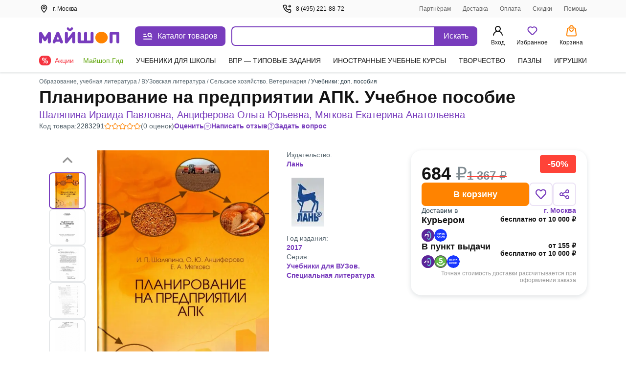

--- FILE ---
content_type: text/html;charset=utf-8
request_url: https://my-shop.ru/shop/product/2283291.html
body_size: 74254
content:
<!DOCTYPE html><html lang="ru"><head><meta charset="utf-8">
<meta name="viewport" content="width=device-width, initial-scale=1, maximum-scale=2">
<title>Планирование на предприятии АПК. Учебное пособие. Шаляпина И.П. - купить книгу с доставкой | Майшоп</title>
<meta name="yandex-verification" content="07c328b5fff3a7b7">
<meta name="theme-color" content="#783cbd">
<link rel="icon" type="image/png" sizes="32x32" href="/images/_/favicon-32x32.png">
<link rel="icon" type="image/png" sizes="16x16" href="/images/_/favicon-16x16.png">
<link rel="apple-touch-icon" sizes="180x180" href="/images/_/favicon-apple-touch-icon.png">
<link rel="manifest" href="/images/_/site.webmanifest">
<link rel="mask-icon" href="/images/_/favicon-safari-pinned-tab.svg" color="#f6f6f6">
<link rel="icon" type="image/x-icon" href="/images/_/favicon.ico">
<script type="text/javascript">window.digitalData={page:{},user:{},product:{},cart:{},waitlist:{},save:{},listing:[],transaction:{},sets:{}}; var dataLayer = [];</script>
<meta name="robots" content="INDEX, FOLLOW">
<link rel="canonical" href="https://my-shop.ru/shop/product/2283291.html">
<meta content="Планирование на предприятии АПК. Учебное пособие. Шаляпина И.П. - купить книгу с доставкой | Майшоп" property="og:title">
<meta name="description" content="Купить книгу «Планирование на предприятии АПК. Учебное пособие» Шаляпина И.П. в интернет-магазине My-shop.ru. Низкая цена, доставка курьером и почтой, самовывоз. Читать аннотацию, отзывы покупателей, оставить свой комментарий.">
<meta content="Купить книгу «Планирование на предприятии АПК. Учебное пособие» Шаляпина И.П. в интернет-магазине My-shop.ru. Низкая цена, доставка курьером и почтой, самовывоз. Читать аннотацию, отзывы покупателей, оставить свой комментарий." property="og:description">
<meta content="https://my-shop.ru/shop/product/2283291.html" property="og:url">
<meta name="twitter:card" content="summary">
<meta name="twitter:title" content="Планирование на предприятии АПК. Учебное пособие. Шаляпина И.П. - купить книгу с доставкой | Майшоп">
<meta name="twitter:description" content="Купить книгу «Планирование на предприятии АПК. Учебное пособие» Шаляпина И.П. в интернет-магазине My-shop.ru. Низкая цена, доставка курьером и почтой, самовывоз. Читать аннотацию, отзывы покупателей, оставить свой комментарий.">
<meta content="//imo02.my-shop.ru/products229/2283291/cover.jpg/500-0" property="og:image">
<meta name="twitter:image" content="//imo02.my-shop.ru/products229/2283291/cover.jpg/500-0">
<link rel="preload" href="//imo02.my-shop.ru/products229/2283291/cover.jpg/500-0" as="image" fetchpriority="high">
<style>._block_65smq_1{width:100%;z-index:101}._overlay_65smq_6{cursor:pointer;display:none;height:100vh;left:0;opacity:0;position:fixed;top:0;transition:all .3s;visibility:hidden;width:100%;z-index:-9}._overlay--bottom-layer_65smq_19{background:rgba(42,61,72,.35);z-index:-10}._show_65smq_24~._overlay_65smq_6{display:block;opacity:1;visibility:visible}._show_65smq_24~._overlay_65smq_6._overlay--bottom-layer_65smq_19{z-index:98}</style>
<style>.options[data-v-0460804a]{display:grid;grid-template-areas:"left" "right";grid-template-columns:auto;width:100%}@media screen and (min-width:768px){.options[data-v-0460804a]{grid-template-areas:"left right";grid-template-columns:2fr auto;left:var(--searchdrop-left-container);max-width:calc(var(--searchdrop-width-container));position:relative}.options--desktop[data-v-0460804a]{margin:0 auto;max-width:533px;max-width:calc(var(--searchdrop-width-container) + var(--grid-area-search-category))}.options--desktop .extra__options-descript[data-v-0460804a]:hover{color:#8650c4}.options--desktop .extra__options-descript[data-v-0460804a]:after{background:no-repeat 50%/contain url([data-uri]);content:"";display:inline-block;height:8px;margin:0 0 0 10px;transition:transform .1s;width:8px}.options--desktop .extra__options__close[data-v-0460804a]{display:none}.options--desktop .extra__options--active .extra__options-descript[data-v-0460804a]:after{background:no-repeat 50%/contain url([data-uri]);content:"";display:inline-block;height:8px;margin:0 0 0 10px;transform:rotate(-90deg);width:8px}}.extra__options[data-v-0460804a]{align-items:center;color:#616161;cursor:pointer;display:flex;font-size:13px;font-style:normal;grid-area:right;line-height:20px;margin:15px 0 0;vertical-align:middle}.extra__options__close[data-v-0460804a]{color:#616161;cursor:pointer;height:16px;margin-left:10px;opacity:.5;transition:all .3s;width:16px}.extra__options__close svg[data-v-0460804a]{display:block;height:100%;width:100%}.extra__options__close[data-v-0460804a]:hover{opacity:1;transform:rotate(1turn)}.search-panel-autocomplete[data-v-0460804a]{border-radius:8px;outline:3px solid transparent;transition:outline-color .3s}@media screen and (min-width:768px){.search-panel-autocomplete[data-v-0460804a]:hover{outline-color:#ebe2f5}.search-panel-autocomplete:hover .btn[data-v-0460804a]{background-color:#8650c4}}@media screen and (min-width:768px){.search-panel-autocomplete[data-v-0460804a] .autocomplete-list__category-list,.search-panel-autocomplete[data-v-0460804a] .autocomplete__list{left:var(--searchdrop-left-container);max-width:none!important;position:relative}}@media screen and (min-width:768px){.search-panel-autocomplete[data-v-0460804a] .autocomplete-list__wrap{background:#fff;left:0;padding-bottom:80px;position:absolute;right:0;width:100%;z-index:100}}</style>
<style>._btn_vn1tc_6,._wrap_vn1tc_1{height:40px;position:relative}._btn_vn1tc_6{align-items:center;background:#783cbd;border:none;border-radius:0 8px 8px 0;color:#fff;cursor:pointer;display:inline-flex;font-style:normal;font-weight:400;justify-content:center;padding:10px 16px;transition:background-color .3s;vertical-align:middle;white-space:nowrap;width:87px}._btn_vn1tc_6:active,._btn_vn1tc_6:focus{outline:none}._button-title_vn1tc_29{font-size:16px;font-weight:500;line-height:20px}._input_vn1tc_35{-webkit-appearance:none;border:2px solid #783cbd;border-radius:8px 0 0 8px;box-sizing:border-box;color:var(--ms-Black);float:left;font-size:14px;height:40px;padding:10px 35px 10px 15px;transition:all .3s;width:calc(100% - 87px)}._input_vn1tc_35::-moz-placeholder{color:#7f8b91}._input_vn1tc_35::placeholder{color:#7f8b91}._input_vn1tc_35:active,._input_vn1tc_35:focus{border:2px solid #783cbd;outline:none}._input_vn1tc_35:not(:-moz-placeholder-shown)+label{color:#783cbd;cursor:pointer;transform:translate(0) scale(1)}._input_vn1tc_35:focus+label,._input_vn1tc_35:not(:placeholder-shown)+label{color:#783cbd;cursor:pointer;transform:translate(0) scale(1)}._textarea_vn1tc_61{font-size:14px;line-height:20px}._textarea_vn1tc_61:active,._textarea_vn1tc_61:focus{border:2px solid #783cbd;outline:none}</style>
<style>.fade-enter-active[data-v-59f17b12],.fade-leave-active[data-v-59f17b12]{transition:opacity .3s}.fade-enter[data-v-59f17b12],.fade-leave-to[data-v-59f17b12]{opacity:0}.autocomplete[data-v-59f17b12]{background:#fff;display:inline-block;width:100%;z-index:1000}.autocomplete__list[data-v-59f17b12]{list-style:none;margin:15px 0 0;padding:0}.autocomplete__list li[data-v-59f17b12]{color:var(--ms-Black);font-size:14px;font-weight:700;line-height:20px;overflow:hidden;padding:6px 10px;text-overflow:ellipsis;white-space:nowrap}.autocomplete__list li[data-v-59f17b12]:active,.autocomplete__list li[data-v-59f17b12]:hover{color:var(--ms-Black)}.autocomplete__list li[data-v-59f17b12] .highlight{font-weight:400}.autocomplete__list li.list__category[data-v-59f17b12]{font-weight:500;overflow:visible;text-overflow:clip;white-space:normal}.autocomplete__list li.list__category>span[data-v-59f17b12]{color:#783cbd}.autocomplete__label[data-v-59f17b12]{background:#fff;color:#616161;cursor:text;font-size:12px;font-style:normal;font-weight:400;left:15px;line-height:20px;max-width:66.66%;overflow:hidden;padding:0 5px;pointer-events:none;position:absolute;text-overflow:ellipsis;top:-10px;transform:translateY(24px) scale(1.2);transform-origin:left bottom;transition:all .2s;white-space:nowrap}.highlighted[data-v-59f17b12]{background:rgba(120,60,189,.15);border-radius:5px;color:#783cbd!important;cursor:pointer}.highlighted.checked[data-v-59f17b12]{background:rgba(120,60,189,.15) url("data:image/svg+xml;charset=utf-8,%3Csvg xmlns='http://www.w3.org/2000/svg' width='11' height='9' fill='none'%3E%3Cpath fill='%23783CBD' fill-rule='evenodd' d='M10.312.928a.625.625 0 0 1 .01.884L4.22 8.062a.625.625 0 0 1-.924-.033L.648 4.904a.625.625 0 1 1 .954-.808l2.202 2.6L9.428.939a.625.625 0 0 1 .884-.01' clip-rule='evenodd'/%3E%3C/svg%3E") no-repeat 98%}.clear__search[data-v-59f17b12]{cursor:pointer;height:16px;opacity:.5;position:absolute;right:100px;top:50%;transform:translateY(-50%);transition:all .3s;width:16px;z-index:20}.clear__search svg[data-v-59f17b12]{height:100%;width:100%}.clear__search[data-v-59f17b12]:hover{opacity:1}.no-desktop[data-v-59f17b12]{display:none}@media screen and (max-width:1023px){.no-desktop[data-v-59f17b12]{display:flex}.autocomplete input[data-v-59f17b12]{width:calc(100% - 50px)}.autocomplete button[data-v-59f17b12]{height:40px;width:50px}.autocomplete button span[data-v-59f17b12]{display:none}.clear__search[data-v-59f17b12]{right:60px}}.autocomplete-list--layout[data-v-59f17b12]{max-width:650px}.autocomplete-list__list[data-v-59f17b12]{list-style:none;margin:15px 0 0;padding:0}.autocomplete-list__item[data-v-59f17b12]{color:var(--ms-Black);font-size:14px;font-weight:700;line-height:20px;padding:6px 12px}.autocomplete-list__item[data-v-59f17b12]:active,.autocomplete-list__item[data-v-59f17b12]:hover{color:var(--ms-Black)}.autocomplete-list__item[data-v-59f17b12] .highlight{font-weight:400}.autocomplete-list__item.list__category[data-v-59f17b12]{font-weight:500;overflow:visible;text-overflow:clip;white-space:normal}.autocomplete-list__item.list__category>span[data-v-59f17b12]{color:#783cbd}.autocomplete-list__category-title[data-v-59f17b12]{color:#7f8b91;min-width:120px;padding:6px 0;position:static;text-align:right;width:120px}@media screen and (min-width:768px){.autocomplete-list__category-title[data-v-59f17b12]{left:-120px;min-width:auto;position:absolute}}.autocomplete-list__category-list[data-v-59f17b12]{display:flex;flex-direction:column;margin:0 auto;max-width:calc(var(--searchdrop-width-container))}.autocomplete-list__category-list-wrap[data-v-59f17b12]{max-width:var(--searchdrop-width-container)}.autocomplete-list__category[data-v-59f17b12]{display:flex;list-style:none;margin:10px 0;order:2;padding:0;position:relative;width:100%}@media screen and (min-width:768px){.autocomplete-list__category[data-v-59f17b12]{display:initial}}.autocomplete-list__category--first[data-v-59f17b12]{order:1}</style>
<style>.cabinet[data-v-aac8b329] .md-header{border-bottom:0;font-size:24px;font-weight:600;height:auto;line-height:28px;padding:32px 20px 16px}.cabinet[data-v-aac8b329] .md-close{height:36.8px;right:8px;top:32px;width:36.8px}.cabinet[data-v-aac8b329] .md-close svg{padding:12px}.cabinet[data-v-aac8b329] .md-close:hover svg{fill:red}.cabinet[data-v-aac8b329] .md-body{height:calc(100vh - 80px);max-height:unset;overflow:auto;padding:0 20px 20px}.cabinet[data-v-aac8b329] .md-content{border-radius:0;height:100vh}</style>
<style>.md-modal[data-v-ff2351cf]{backface-visibility:hidden;height:auto;left:50%;max-width:450px;overflow:hidden;position:fixed;top:50%;touch-action:none;transform:translateX(-50%) translateY(-50%);visibility:hidden;width:50%;z-index:-9}.md-show[data-v-ff2351cf]{overflow:visible;visibility:visible;z-index:1060}.md-overlay[data-v-ff2351cf]{display:none;height:100vh;left:0;opacity:0;position:fixed;top:0;transform:scaleY(1.5);transition:opacity .3s;visibility:hidden;width:100vw;z-index:-9}.md-show~.md-overlay[data-v-ff2351cf]{background:rgba(42,61,72,.35);display:block;opacity:1;visibility:visible;z-index:1050}.md-content[data-v-ff2351cf]{background:#fff;border:1px solid rgba(42,61,72,.15);border-radius:8px;box-shadow:0 0 10px rgba(42,61,72,.15);position:relative}.md-header[data-v-ff2351cf]{border-bottom:1px solid rgba(42,61,72,.15);color:var(--ms-Black);font-size:18px;font-weight:700;height:60px;padding:1rem;position:relative}.md-header__visible[data-v-ff2351cf]{display:none}.md-close[data-v-ff2351cf]{cursor:pointer;height:60px;position:absolute;right:0;top:0;transition:all .3s;width:60px}.md-close svg[data-v-ff2351cf]{display:block;height:100%;padding:1.3rem;width:100%}.md-close[data-v-ff2351cf]:hover{transform:rotate(1turn)}.md-body[data-v-ff2351cf]{height:calc(100vh - 190px);max-height:610px;overflow-y:auto;padding:1rem;position:static}.md-body__mobile[data-v-ff2351cf]{height:100%}.md-effect.md-modal[data-v-ff2351cf]{perspective:1300px}.md-effect .md-content[data-v-ff2351cf]{opacity:0;transform:rotateX(-70deg);transform-style:preserve-3d;transition:all .3s}.md-show.md-effect .md-content[data-v-ff2351cf]{opacity:1;transform:rotateX(0deg)}.icon__block1[data-v-ff2351cf]{align-items:center;display:inline-flex;flex-direction:row;position:relative;vertical-align:middle;white-space:nowrap}.icon__block1 svg[data-v-ff2351cf]{margin-bottom:2px;margin-right:.5rem}@media screen and (max-width:767px){.md-modal[data-v-ff2351cf]{bottom:0!important;height:100vh!important;left:0!important;position:fixed!important;right:0!important;top:0!important;transform:translateX(0) translateY(0)!important;width:100%!important}.md-content[data-v-ff2351cf]{border-radius:0;height:100vh;width:100vw}.md-header__visible[data-v-ff2351cf]{display:block}.md-body[data-v-ff2351cf]{height:100%;max-height:100%}}</style>
<style>._title_2fyfu_1{position:relative}._is-promo_2fyfu_5:before{background:var(--ms-Myshop-Orange);border-radius:50%;content:"";display:block;height:8px;position:absolute;right:-10px;top:2px;width:8px}._partner_2fyfu_17{align-items:center;background:var(--ms-Myshop-Purple);border-radius:4px;color:var(--ms-White);display:flex;gap:10px;height:20px;justify-content:center;padding:0 4px 2px}._list_2fyfu_29{list-style:none;margin:0 0 120px;padding:0}@media screen and (min-width:768px){._list_2fyfu_29{margin-bottom:0}}._list-item_2fyfu_40{font-size:16px;font-style:normal;font-weight:400;line-height:24px;margin-bottom:4px;padding:0;position:relative}._list-item_2fyfu_40._selected_2fyfu_49{background-color:var(--ms-Myshop-Light-Purple);border-radius:8px}._list-item_2fyfu_40._selected_2fyfu_49 ._icon_2fyfu_53,._list-item_2fyfu_40._selected_2fyfu_49 ._link_2fyfu_54{color:var(--ms-Myshop-Purple-2)}._pvz-link_2fyfu_58{display:block;margin:10px 0 0;padding:0}._icon_2fyfu_53{color:var(--ms-Black);height:24px;min-width:24px;width:24px}._link_2fyfu_54{align-items:center;border-radius:8px;color:var(--ms-Black);display:flex;flex-direction:row;gap:5px;padding:8px 10px;position:relative;text-decoration:none;vertical-align:middle;white-space:nowrap}._link_2fyfu_54:active,._link_2fyfu_54:hover{background:var(--ms-Myshop-Light-Purple);border-radius:5px;color:var(--ms-Myshop-Purple)}._link_2fyfu_54:active ._icon_2fyfu_53,._link_2fyfu_54:hover ._icon_2fyfu_53{color:var(--ms-Myshop-Purple)}</style>
<style>.user-block[data-v-e97c5ed9]{align-items:center;background:rgba(42,61,72,.05);border-radius:8px;display:flex;margin-bottom:20px;padding:12px;width:100%}.user-avatar[data-v-e97c5ed9]{background:#fff;border-radius:50%;float:left;height:40px;margin-right:.8rem;overflow:hidden;position:relative;width:40px}.user-desc__name[data-v-e97c5ed9]{font-size:16px;font-style:normal;font-weight:600;line-height:20px;overflow:hidden;text-overflow:ellipsis;white-space:nowrap}.user-desc__status[data-v-e97c5ed9]{color:#616161;font-size:.9rem}.icon[data-v-e97c5ed9]{color:#783cbd;display:inline-block;height:40px;left:50%;position:absolute;top:50%;transform:translate(-50%,-50%);width:40px}</style>
<style>.md-modal[data-v-3902bfa8]{bottom:0;box-shadow:0 0 2px rgba(42,61,72,.04),0 -3px 2px rgba(42,61,72,.08);left:0;position:fixed;right:0;top:148px;touch-action:none;width:100%}.md-modal[data-v-3902bfa8] ::-webkit-scrollbar{width:0}.md-show[data-v-3902bfa8]{background:#fff;display:block;opacity:1;visibility:visible;z-index:1000}.md-content[data-v-3902bfa8]{background:#fff;border-radius:8px;display:flex;height:100%;position:relative}.md-body[data-v-3902bfa8],.md-left[data-v-3902bfa8]{overflow-y:scroll}.md-left[data-v-3902bfa8]{border-right:1px solid rgba(42,61,72,.15);padding-top:26px;width:300px}@media (max-width:1140px){.md-left[data-v-3902bfa8]{width:255px}}@media (min-width:1300px){.md-left[data-v-3902bfa8]{width:245px}}.md-right[data-v-3902bfa8]{margin:16px 0 32px 32px;width:calc(100% - 300px)}@media (max-width:1140px){.md-right[data-v-3902bfa8]{width:calc(100% - 255px)}}@media (min-width:1300px){.md-right[data-v-3902bfa8]{width:calc(100% - 245px)}}.md-header[data-v-3902bfa8]{flex-wrap:wrap;font-size:18px;font-weight:700;justify-content:space-between;margin-top:18px;position:relative}.md-header[data-v-3902bfa8],.md-header .md-title[data-v-3902bfa8]{color:var(--ms-Black);display:flex;margin-bottom:12px}.md-header .md-title[data-v-3902bfa8]{cursor:pointer;font-size:20px;font-weight:600;line-height:28px}.md-header .md-title[data-v-3902bfa8]:hover{color:#783cbd}.md-header .md-title[data-v-3902bfa8]:hover path{fill:#783cbd}.md-header .md-title:hover .link-circle[data-v-3902bfa8]{background:#ebe2f5}.md-header .md-title .link-circle[data-v-3902bfa8]{align-items:center;background:#fafafa;border-radius:50%;display:flex;height:32px;justify-content:center;margin-left:8px;transition:background 10ms;width:32px}.md-header .md-sublink[data-v-3902bfa8]{color:var(--ms-Black);font-size:14px;font-weight:400;line-height:20px;margin-left:24px}.md-header .md-sublink.red[data-v-3902bfa8]{color:#f5333f}.md-header .md-sublink.green[data-v-3902bfa8]{color:#61a60e}.md-header .md-sublink[data-v-3902bfa8]:not(.green):not(.red):hover{color:#783cbd}.md-effect.md-modal[data-v-3902bfa8]{perspective:1300px}.md-effect .md-content[data-v-3902bfa8]{opacity:0;transform:translateY(20%);transition:all .3s}.md-show.md-effect .md-content[data-v-3902bfa8]{animation-delay:.1s;animation-direction:inherit;animation-duration:.3s;animation-fill-mode:forwards;animation-name:show-3902bfa8}@keyframes show-3902bfa8{to{opacity:1;transform:translateY(0)}}.menu__category[data-v-3902bfa8]{border-bottom-left-radius:8px;border-top-left-radius:8px;color:var(--ms-Black);cursor:pointer;display:flex;font-size:14px;font-weight:500;line-height:20px;padding:6px 20px;text-decoration:none}.menu__category.active[data-v-3902bfa8],.menu__category[data-v-3902bfa8]:hover{color:#783cbd}.menu__sections[data-v-3902bfa8]{-moz-column-count:2;column-count:2;-moz-column-gap:32px;column-gap:32px;height:auto}@media (min-width:1024px){.menu__sections[data-v-3902bfa8]{-moz-column-count:3;column-count:3}}@media (min-width:1300px){.menu__sections[data-v-3902bfa8]{-moz-column-count:4;column-count:4}}.menu__list[data-v-3902bfa8]{box-sizing:border-box;display:block;height:auto;line-height:20px;margin-bottom:20px;page-break-inside:avoid;width:100%;-moz-column-break-inside:avoid;break-inside:avoid}.menu__list__link[data-v-3902bfa8]{align-items:center;color:var(--ms-Black);cursor:pointer;display:flex;font-size:14px;font-weight:400;line-height:20px;margin-bottom:12px;text-decoration:none}.menu__list__link[data-v-3902bfa8]:hover{color:#783cbd}.title[data-v-3902bfa8]{color:var(--ms-Black);font-size:16px;font-weight:600;line-height:24px}.category__active[data-v-3902bfa8]{background:#ebe2f5;color:#783cbd}.separator[data-v-3902bfa8]{background:rgba(42,61,72,.15);height:1px;margin:15px 0}@media screen and (max-width:767px){.md-modal[data-v-3902bfa8]{height:100vh!important;left:0!important;top:0!important;transform:translateX(0) translateY(0)!important;width:100vw!important}.md-content[data-v-3902bfa8]{border-radius:0;height:100vh;width:100vw}.md-header__visible[data-v-3902bfa8]{display:block}}.more[data-v-3902bfa8]{color:#7f8b91;display:flex;font-size:14px;line-height:20px;vertical-align:center}.more svg[data-v-3902bfa8]{margin-left:8px}.more[data-v-3902bfa8] path{fill:#7f8b91}.more[data-v-3902bfa8]:hover{color:#783cbd}.more[data-v-3902bfa8]:hover path{fill:#783cbd}</style>
<style>._article_1ns0p_1{-moz-column-gap:24px;column-gap:24px;display:grid;grid-template-areas:"gallery" "content" "about";margin-bottom:40px;row-gap:24px}@media screen and (min-width:768px){._article_1ns0p_1{-moz-column-gap:10px;column-gap:10px;grid-template-areas:"gallery content" "about about";grid-template-columns:1fr 1fr}}@media screen and (min-width:1024px){._article_1ns0p_1{-moz-column-gap:16px;column-gap:16px}}@media screen and (min-width:1200px){._article_1ns0p_1{grid-template-areas:"gallery about content";grid-template-columns:490px auto 360px}}@media screen and (min-width:1440px){._article_1ns0p_1{-moz-column-gap:45px;column-gap:45px;grid-template-columns:490px auto 440px}}._header_1ns0p_33{margin-bottom:24px}@media screen and (min-width:768px){._header_1ns0p_33{margin-bottom:40px;margin-top:12px}}._section_1ns0p_42{display:flex;flex-direction:column;gap:16px}._wrap_1ns0p_48{display:grid;grid-row-gap:10px;grid-template-areas:"tl" "bl"}@media screen and (min-width:1024px){._wrap_1ns0p_48{grid-column-gap:10px;grid-template-areas:"tl tr" "bl br";grid-template-columns:1fr 328px}}@media screen and (min-width:1200px){._wrap_1ns0p_48{grid-row-gap:16px;grid-column-gap:16px;grid-template-columns:1fr 363px}}@media screen and (min-width:1440px){._wrap_1ns0p_48{grid-column-gap:130px;grid-template-columns:1fr 443px}}._tr_1ns0p_74{grid-area:tr}._br_1ns0p_78{grid-area:br}._bl_1ns0p_82{grid-area:bl}._tl_1ns0p_86{grid-area:tl}._sets_1ns0p_90{margin-bottom:32px;position:relative}@media screen and (min-width:768px){._sets_1ns0p_90{margin-bottom:48px}}._description-btn_1ns0p_100{width:100%}@media screen and (min-width:768px){._description-btn_1ns0p_100{width:auto}}._tab-description_1ns0p_109{max-height:200px;overflow:hidden}._tab-description_1ns0p_109._full_1ns0p_113{max-height:-moz-fit-content;max-height:fit-content}</style>
<style>._footer_zr39r_1{background:#fff;color:var(--ms-Black);font-size:14px;height:auto;line-height:20px;padding-top:24px}@media screen and (min-width:768px){._footer_zr39r_1{border-top:1px solid var(--ms-Borders);padding-top:40px}}._footer-wrap_zr39r_16{margin-bottom:40px}._contacts_zr39r_20{display:flex;flex-direction:column;font-size:16px;font-weight:600;gap:12px;line-height:20px;margin-top:20px;width:100%}@media screen and (min-width:768px){._contacts_zr39r_20{margin-top:0;width:25%}}._contacts_zr39r_20 ._link_zr39r_36{color:var(--ms-Black);transition:color .3s}._social_zr39r_41{display:flex;gap:24px;margin-top:12px}._footer-bottom_zr39r_47{border-top:1px solid var(--ms-Borders);display:flex;flex-direction:column;font-size:13px;gap:40px;line-height:18px;margin-top:20px;padding-top:20px}@media screen and (min-width:768px){._footer-bottom_zr39r_47{align-items:end;display:grid;grid-template-columns:repeat(3,1fr);justify-content:space-between}}._brand_zr39r_66{gap:12px}._apps_zr39r_70{flex-direction:column;gap:12px}._apps-wrapper_zr39r_75{gap:12px}@media screen and (min-width:768px){._apps-wrapper_zr39r_75{margin:auto}}._apps-icons_zr39r_84{align-items:center;display:flex;gap:24px}@media screen and (min-width:768px){._apps-icons_zr39r_84{justify-content:center}}._payment_zr39r_95{flex-direction:column;gap:12px}@media screen and (min-width:1200px){._payment_zr39r_95{flex-direction:row;justify-content:flex-end}}._banner_zr39r_106{background-color:var(--ms-Grey-background);color:var(--ms-Secondary);font-size:12px;padding-bottom:10px;padding-top:10px}</style>
<style>.footer__block[data-v-46146392]{align-items:flex-start;display:flex;flex-direction:column;grid-area:block;justify-content:space-between;width:100%}@media screen and (min-width:768px){.footer__block[data-v-46146392]{-moz-column-gap:20px;column-gap:20px}}.footer__block .ul[data-v-46146392]{list-style:none;margin-bottom:15px;margin-top:15px;padding:0}@media screen and (min-width:768px){.footer__block .ul[data-v-46146392]{display:block;margin:0}}.footer__block .ul .li[data-v-46146392]{margin-bottom:15px}@media screen and (min-width:768px){.footer__block .ul .li[data-v-46146392]{margin-bottom:8px}}.footer__block .ul .li>.link[data-v-46146392]{color:var(--ms-Black);text-decoration:none;transition:color .3s}.footer__block .ul .li>.link[data-v-46146392]:hover{color:#783cbd}@media screen and (min-width:768px){.footer__block[data-v-46146392]{flex-direction:row}}.block__item[data-v-46146392]{border-bottom:1px solid var(--ms-Borders);width:100%}@media screen and (min-width:768px){.block__item[data-v-46146392]{border-bottom:0;width:25%}}.block__header[data-v-46146392]{cursor:pointer;font-size:16px;font-weight:600;line-height:24px;margin-bottom:15px;margin-top:16px;position:relative}@media screen and (min-width:768px){.block__header[data-v-46146392]{margin-bottom:8px}.block__item:first-child .block__header[data-v-46146392]{margin-top:0}}.block__header[data-v-46146392]:after{border-right:2px solid var(--ms-Black);border-top:2px solid var(--ms-Black);content:"";height:8px;position:absolute;right:8px;top:6px;transform:rotate(135deg);width:8px}@media screen and (min-width:768px){.block__header[data-v-46146392]{cursor:default;margin-top:0}.block__header[data-v-46146392]:after{content:none}}.open .block__header[data-v-46146392]:after{top:10px;transform:rotate(-45deg)}</style>
<style>._icons_4afll_1{align-items:center;display:flex;gap:14px}._link_4afll_7{display:flex}._icon_4afll_1{height:16px;transition:color .3s,fill .3s}._icon_4afll_1._is-mobile_4afll_15{color:#aab1b6;height:14px;width:10px}._active_4afll_20 ._icon_4afll_1._is-mobile_4afll_15,._icon_4afll_1._is-mobile_4afll_15:hover{color:#783cbd}._icon_4afll_1._is-mir_4afll_23{height:13px;width:46px;--var-color-1:#aab1b6;--var-color-2:#d4d8da}._active_4afll_20 ._icon_4afll_1._is-mir_4afll_23,._icon_4afll_1._is-mir_4afll_23:hover{--var-color-1:#0f754e;--var-color-2:#089df7}._icon_4afll_1._is-visa_4afll_33{width:48px;--var-color-1:#aab1b6;--var-color-2:#d4d8da}._active_4afll_20 ._icon_4afll_1._is-visa_4afll_33,._icon_4afll_1._is-visa_4afll_33:hover{--var-color-1:#2566af;--var-color-2:#e6a540}._icon_4afll_1._is-maestro_4afll_42{width:20px;--var-color-1:#aab1b6;--var-color-2:#d4d8da;--var-color-3:#aab1b6}._active_4afll_20 ._icon_4afll_1._is-maestro_4afll_42,._icon_4afll_1._is-maestro_4afll_42:hover{--var-color-1:#0099df;--var-color-2:#eb001b;--var-color-3:#231f20}._icon_4afll_1._is-mastercard_4afll_53{width:20px;--color-1:#aab1b6;--color-2:#c0c5c9;--color-3:#aab1b6;--color-4:#d4d8da}._active_4afll_20 ._icon_4afll_1._is-mastercard_4afll_53,._icon_4afll_1._is-mastercard_4afll_53:hover{--color-1:#000;--color-2:#ff5f00;--color-3:#eb001b;--color-4:#f79e1b}</style>
<style>.app-auth[data-v-f60f1550]{background:#fff;height:100vh;left:0;position:fixed;top:0;width:100vw;z-index:5000}.app-auth__top[data-v-f60f1550]{align-items:center;color:var(--ms-Black);display:flex;font-size:16px;font-style:normal;font-weight:400;height:44px;justify-content:flex-start;line-height:22px;padding:10px 8px;width:100%}.app-auth__top svg[data-v-f60f1550]{cursor:pointer;margin-right:4px}.app-auth__tabs[data-v-f60f1550]{background:#f6f6f6;border-radius:15px;height:50px;margin-top:20px;padding:3px;width:100%}.app-auth__tab[data-v-f60f1550],.app-auth__tabs[data-v-f60f1550]{align-items:center;display:flex;justify-content:center}.app-auth__tab[data-v-f60f1550]{color:#616161;cursor:pointer;font-size:16px;font-style:normal;font-weight:400;height:44px;line-height:20px;text-align:center;width:50%}.app-auth__tab.active[data-v-f60f1550]{-webkit-backdrop-filter:blur(250px);backdrop-filter:blur(250px);background:#fff;border-radius:15px;box-shadow:0 3px 5px rgba(42,61,72,.05);color:var(--ms-Black);cursor:default;font-weight:600}.app-auth__center[data-v-f60f1550]{height:calc(100vh - 44px);overflow-y:auto;padding:0 16px 16px}.app-auth h1[data-v-f60f1550]{color:var(--ms-Black);font-size:24px;font-style:normal;font-weight:700;line-height:28px;margin:8px 0 16px}.app-auth[data-v-f60f1550] .auth-phone__description,.app-auth[data-v-f60f1550] .auth__description,.app-auth[data-v-f60f1550] .phone-confirm__description,.app-auth[data-v-f60f1550] .restore__description{font-size:16px;line-height:20px;margin-bottom:40px}.app-auth__scroll[data-v-f60f1550]{max-height:430px;overflow-y:auto;padding:0 4px}@media (max-height:720px){.app-auth__scroll[data-v-f60f1550]{max-height:calc(90vh - 182px)}}[data-v-f60f1550] .popup-modal__window{margin-top:0;position:absolute;top:50%;transform:translateY(-50%)}@media (max-height:720px){[data-v-f60f1550] .popup-modal__window{transform:translateY(-54%)}}</style>
<style>._popup-help_60onc_1{border-radius:8px;box-shadow:0 0 10px rgba(42,61,72,.1);max-width:395px;padding:0}@media screen and (max-device-width:768px){._popup-help_60onc_1{width:calc(100% - 20px)}}@media screen and (max-device-width:320px){._popup-help_60onc_1{width:calc(100vw - 20px)}}._title_60onc_18{border-top-left-radius:10px;border-top-right-radius:10px;color:var(--ms-Black);display:flex;font-size:24px;font-weight:600;justify-content:space-between;line-height:28px;margin:32px 0 0 20px;padding:0 52px 0 0;position:relative}._span_60onc_32:first-letter{text-transform:capitalize}._close-btn-wrapper_60onc_36{align-items:center;cursor:pointer;display:flex;padding:20px;position:absolute;right:0;top:50%;transform:translateY(-50%)}._text_60onc_47{color:var(--ms-Black);font-size:14px;font-weight:400;line-height:20px;padding:16px 20px 32px}</style>
<style>.delivery-m[data-v-62a524b0] .md-content{border-radius:0;height:100vh}.delivery-m__popup[data-v-62a524b0] .md-header{border:none;font-size:24px;font-weight:600;height:auto;line-height:28px;padding:32px 20px 10px}@media screen and (max-width:600px){.delivery-m__popup[data-v-62a524b0] .icon__block1{max-width:80%;white-space:normal}}.delivery-m[data-v-62a524b0] .autocomplete input{border:1px solid #e5e7e9;border-radius:8px;transition:border-color .3s;width:100%}.delivery-m[data-v-62a524b0] .autocomplete input:hover{border-color:#783cbd}.delivery-m[data-v-62a524b0] .md-close{height:36.8px;right:12px;top:33px;width:36.8px}@media screen and (max-width:600px){.delivery-m[data-v-62a524b0] .md-close{top:30px}}.delivery-m[data-v-62a524b0] .md-close svg{padding:12px}.delivery-m[data-v-62a524b0] .clear__search{right:20px;top:calc(50% - 8px);transform:translateY(0)}.delivery-m[data-v-62a524b0] .clear__search:hover{transform:translateY(0) rotate(1turn)}.delivery-m[data-v-62a524b0] .md-body{height:100%;padding:6px 1rem 1rem}.delivery-m__notifcation[data-v-62a524b0]{top:-68px!important}.delivery-m__notifcation_active[data-v-62a524b0]{box-shadow:0 5px 3px rgba(42,61,72,.04),0 8px 5px rgba(42,61,72,.08);top:0!important}</style>
<style>.notification[data-v-0078c0a5]{background:#fff;height:68px;left:0;padding:12px 24px;position:fixed;right:0;text-align:left;top:-60px;transition:all .3s;width:100vw;z-index:30000}@media (max-width:768px){.notification[data-v-0078c0a5]{padding:12px}}.notification-close[data-v-0078c0a5]{cursor:pointer;height:60px;position:absolute;right:8px;top:4px;transition:all .3s;width:60px}@media (max-width:768px){.notification-close[data-v-0078c0a5]{right:-5px}}.notification-close svg[data-v-0078c0a5]{display:block;height:100%;padding:23.6px;width:100%}.notification-close[data-v-0078c0a5]:hover{transform:rotate(1turn)}.notification__visible[data-v-0078c0a5]{top:0}.notification__icon[data-v-0078c0a5]{background:#fafafa;border-radius:8px;float:left;height:46px;margin-right:12px;overflow:hidden;position:relative;width:46px}.notification__icon svg[data-v-0078c0a5]{display:inline-block;height:16px;left:50%;position:absolute;top:50%;transform:translate(-50%,-50%);width:16px}.notification__adds[data-v-0078c0a5]{color:var(--ms-Black);font-size:16px;font-style:normal;font-weight:600;line-height:24px;overflow:hidden;padding-right:40px;text-overflow:ellipsis;white-space:nowrap}.notification__title[data-v-0078c0a5]{color:#616161;font-size:14px;font-style:normal;font-weight:400;line-height:20px}</style>
<style>._hidden_vjr9a_1{display:block;height:0;width:0}</style>
<style>._loader_1dyut_1{--loader-dot-bg:var(--ms-Myshop-Purple);--loader-dot-size:16px;--loader-dot-margin:6px;background:var(--ms-White);height:100%;left:0;position:fixed;top:0;width:100%;z-index:99999999}._dots_1dyut_14{display:flex;left:50%;position:absolute;top:50%;transform:translate(-50%,-50%)}._dot_1dyut_14{animation:_scale-dot_1dyut_1 1.2s ease-out infinite;background:var(--loader-dot-bg);border-radius:100%;height:var(--loader-dot-size);margin:var(--loader-dot-margin);transform:scale(.5);width:var(--loader-dot-size)}._dot_1dyut_14:nth-of-type(2){animation-delay:.2s}._dot_1dyut_14:nth-of-type(3){animation-delay:.3s}._dot_1dyut_14:nth-of-type(4){animation-delay:.4s}._dot_1dyut_14:nth-of-type(5){animation-delay:.5s}@keyframes _scale-dot_1dyut_1{0%{transform:scale(.5)}25%{transform:scale(1)}75%{transform:scale(.5)}to{transform:scale(.5)}}</style>
<style>._header_l3inj_1{display:flex;flex-direction:column;gap:8px}@media screen and (min-width:768px){._header_l3inj_1{gap:12px}}._h1_l3inj_12{align-items:center;display:flex;font-size:20px;font-weight:700;gap:10px;line-height:133%;margin:0}@media screen and (min-width:768px){._h1_l3inj_12{font-size:24px}}@media screen and (min-width:1024px){._h1_l3inj_12{font-size:36px}}._h2_l3inj_32{font-size:16px;font-weight:400;line-height:137%;margin:0}@media screen and (min-width:768px){._h2_l3inj_32{font-size:18px}}@media screen and (min-width:1024px){._h2_l3inj_32{font-size:20px}}._b5_l3inj_49{-moz-column-gap:24px;column-gap:24px;display:flex;flex-wrap:wrap;row-gap:8px}._b5-item_l3inj_56{align-items:center;color:var(--ms-Myshop-Purple);cursor:pointer;display:flex;gap:8px}._b5-product-id_l3inj_64{display:none}@media screen and (min-width:768px){._b5-product-id_l3inj_64{align-items:center;display:flex;gap:8px}}._icon_l3inj_75{height:24px;width:24px}@media screen and (min-width:768px){._icon_l3inj_75{height:38px;width:38px}}</style>
<style>._breadcrumb_tjdjt_1{list-style-type:none;margin:0;padding:0}._item_tjdjt_7{display:none}._item_tjdjt_7:last-child,._item_tjdjt_7:nth-last-child(2){display:inline}@media screen and (min-width:768px){._item_tjdjt_7{display:inline}}</style>
<style>._tags_1ok5a_1{display:flex;flex-wrap:wrap;gap:10px}</style>
<style>._wrapper_y7qei_1{color:var(--ms-Secondary);display:flex;gap:8px;position:relative}._stars_y7qei_8{align-items:center;display:flex;flex-wrap:nowrap;gap:2px}._tooltip_y7qei_15{background-color:var(--ms-White);border-radius:22px;box-shadow:0 3px 10px rgba(42,61,72,.15);left:0;padding:10px 16px 16px;position:absolute;top:28px;z-index:14}._rate-stars_y7qei_26{display:inline-flex;gap:3px;margin-top:8px}._rate-item_y7qei_32{height:30px;width:30px;fill:var(--ms-White);color:var(--ms-Myshop-Orange);cursor:pointer}._rate-item_y7qei_32._active_y7qei_39{fill:var(--ms-Myshop-Orange)}._estimate_y7qei_43{display:none}@media screen and (min-width:768px){._estimate_y7qei_43{display:block}}</style>
<style>._section_1uwv3_1{display:flex;flex-direction:column;gap:16px;grid-area:gallery}@media screen and (min-width:1024px){._section_1uwv3_1{flex-direction:row-reverse;justify-content:center}}@media screen and (min-width:1440px){._section_1uwv3_1{gap:30px}}._content_1uwv3_19{display:flex;flex-direction:column;gap:24px;justify-content:space-evenly}@media screen and (min-width:768px){._content_1uwv3_19{gap:16px;width:375px}}@media screen and (min-width:1024px){._nav-vert_1uwv3_33{display:flex;padding-left:12px;padding-right:12px}}._viewer_1uwv3_40{--img-height:300px;--img-max-height:300px}@media screen and (min-width:768px){._viewer_1uwv3_40{--img-height:auto;--img-max-height:500px}}</style>
<style>._slider_1jzrd_1{overflow:hidden;position:relative;text-align:center;width:100%}._slides_1jzrd_8{display:flex;transition:transform .3s ease}._slide_1jzrd_1{cursor:pointer;flex:0 0 100%;padding:0 5px}</style>
<style>._content_1upjd_1{align-items:center;display:flex;height:100%;justify-content:center}._item_1upjd_8{max-height:inherit;max-width:100%;-o-object-fit:scale-down;object-fit:scale-down;-o-object-position:center center;object-position:center center}</style>
<style>._picture_1qke2_1{align-items:center;display:flex;justify-content:center}._image_1qke2_7{display:block;height:var(--img-height,auto);max-height:var(--img-max-height,auto);max-width:100%;-o-object-fit:var(--img-object-fit,contain);object-fit:var(--img-object-fit,contain);-o-object-position:center;object-position:center}._image_1qke2_7.lazy:not([src]){visibility:hidden}</style>
<style>._items_1kh9b_1{color:var(--ms-Myshop-Purple);display:flex;gap:10px;justify-content:center}._item_1kh9b_1{align-items:center;background:var(--ms-Myshop-Light-Purple);border-radius:12px;cursor:pointer;display:flex;gap:6px;height:20px;padding-left:8px;padding-right:8px}@media screen and (min-width:1024px){._foto_1kh9b_21{display:none}}</style>
<style>._gallery_15ty9_1{--img-height:71px;display:none}@media screen and (min-width:1024px){._gallery_15ty9_1{display:flex;flex-direction:column;gap:10px;overflow-x:hidden}}._image_15ty9_14{height:50px}._galleryButton_15ty9_18{background:none;border:0;color:var(--ms-Myshop-Purple);cursor:pointer}._galleryButton_15ty9_18._isUp_15ty9_24 svg{transform:rotate(-90deg)}._galleryButton_15ty9_18._isDown_15ty9_27 svg{transform:rotate(90deg)}._galleryButton_15ty9_18._isDisabled_15ty9_30{color:var(--ms-Disabled);cursor:default}._galleryLength_15ty9_35{color:var(--ms-Dark-Grey);font-size:.75rem;text-align:center}._galleryLength_15ty9_35 span{color:var(--ms-Myshop-Purple);font-weight:600}._slide_15ty9_45{align-items:center;border:2px solid var(--ms-Borders);border-radius:8px;color:var(--ms-Myshop-Purple);cursor:pointer;display:flex;height:75px;justify-content:center;transition:border-color .2s;width:75px}._slide_15ty9_45:hover{border-color:var(--ms-Myshop-Purple)}._active_15ty9_61{border:2px solid #783cbd}</style>
<style>._section_7x899_1{align-items:flex-start;display:flex;flex-direction:column;grid-area:content;justify-content:space-between;row-gap:24px}@media screen and (min-width:768px){._section_7x899_1{-moz-column-gap:10px;column-gap:10px;flex-direction:row;justify-content:end}}._content_7x899_17{border-radius:22px;box-shadow:0 3px 10px rgba(42,61,72,.15);display:flex;flex-direction:column;gap:16px;padding:30px 22px 24px;position:relative;width:100%}@media screen and (min-width:1024px){._content_7x899_17{max-width:500px}}._price-block_7x899_33{align-items:baseline;display:flex;gap:16px}._price-wrap_7x899_39{display:flex;flex-direction:column;gap:16px}</style>
<style>._labels_ofzcm_1{display:flex;flex-direction:column;position:absolute;z-index:16}@media screen and (min-width:768px){._labels_ofzcm_1{z-index:18}}._labels_ofzcm_1._right_ofzcm_12{align-items:flex-end;right:22px;row-gap:12px;top:10px}._labels_ofzcm_1._left_ofzcm_18{align-items:flex-start;row-gap:5px}._label_ofzcm_1{align-items:center;border-radius:4px;display:flex;font-size:11px;height:15px;justify-content:center;line-height:115%}._big_ofzcm_32 ._label_ofzcm_1{font-size:18px;height:36px}._label_ofzcm_1:hover ._tooltip_ofzcm_36{opacity:1;transform:translateY(0);visibility:visible}@media screen and (min-width:768px){._label_ofzcm_1{font-size:14px;height:20px;line-height:140%}}._in_ofzcm_49{padding:2px 4px}._big_ofzcm_32 ._in_ofzcm_49{padding-left:16px;padding-right:16px}@media screen and (min-width:768px){._in_ofzcm_49{padding:2px 6px}}._coupon_ofzcm_62{background:var(--ms-White);border:none;height:18px;padding:0}._mobile_ofzcm_69{background:#8a2be2;border:1px solid #8a2be2;letter-spacing:-.04em;max-width:100%;overflow-x:hidden;text-overflow:ellipsis;white-space:nowrap}._sale_ofzcm_79{background:#ffea00;border:1px solid #ffea00;color:#3a3a3a}._sale_ofzcm_79:active,._sale_ofzcm_79:hover{color:#3a3a3a}._tooltip_ofzcm_36{background:var(--ms-Grey-background);border-radius:8px;box-shadow:0 8px 5px var(--ms-Grey-shadow1),0 15px 12px var(--ms-Grey-shadow2);color:var(--ms-Grey-text);cursor:default;font-size:12px;font-style:normal;font-weight:400;line-height:20px;opacity:0;padding:5px 14px;position:absolute;text-align:left;top:32px;transform:translateY(20%);transition:opacity .3s,visibility .3s;visibility:hidden;width:116px;z-index:100}._right_ofzcm_12 ._tooltip_ofzcm_36{left:auto;right:0}._left_ofzcm_18 ._tooltip_ofzcm_36{left:0}@media screen and (min-width:768px){._tooltip_ofzcm_36{font-size:14px;width:160px}}@media screen and (min-width:1440px){._tooltip_ofzcm_36{font-size:14px;width:180px}}._indivisible_ofzcm_129{border-radius:15px;font-size:12px;line-height:17px;padding:2px 6px}</style>
<style>._block_v7ofs_1{background-color:#fff;border-radius:10px 10px 0 0;bottom:61px;box-shadow:0 -5px 5px rgba(42,61,72,.05);display:flex;gap:16px;left:0;padding:10px;position:fixed;right:0;z-index:17}._block_v7ofs_1 .field:not(:last-child){margin-bottom:0}@media screen and (min-width:768px){._block_v7ofs_1{background-color:unset;border-radius:unset;bottom:unset;box-shadow:unset;padding:unset;position:relative}}</style>
<style>._button_uzf15_1{align-items:center;border:none;border-radius:8px;color:var(--ms-White);cursor:pointer;display:inline-flex;font-weight:600;justify-content:center;line-height:1;outline:none;padding:0;text-align:center;text-decoration:none;transition:background-color .3s,color .3s,border-color .3s;-webkit-user-select:none;-moz-user-select:none;user-select:none}._button_uzf15_1:disabled,._button_uzf15_1[disabled]{background-color:#e8eaeb!important;border:none;color:#7f8b91!important;cursor:not-allowed}._button_uzf15_1:disabled:hover,._button_uzf15_1[disabled]:hover{background-color:#e8eaeb}._label_uzf15_28{line-height:20px;overflow:hidden;text-overflow:ellipsis}._icon_uzf15_34{align-items:center;display:flex;height:18px;justify-content:center;width:18px}._icon_uzf15_34+._label_uzf15_28{margin-left:0}._svg_uzf15_45{height:18px;width:18px}._is-small_uzf15_50{font-size:14px;height:36px}._is-small_uzf15_50>._icon_uzf15_34{margin-left:9px;margin-right:9px}._is-small_uzf15_50>._label_uzf15_28{margin-left:4px;margin-right:4px}._is-small_uzf15_50:disabled,._is-small_uzf15_50[disabled]{display:-webkit-box;overflow:hidden;text-overflow:ellipsis;-webkit-line-clamp:1;-webkit-box-orient:vertical;height:36px;line-height:36px;min-height:36px;position:relative;text-overflow:-o-ellipsis-lastline}._is-medium_uzf15_75{font-size:14px;height:40px}._is-medium_uzf15_75>._icon_uzf15_34,._is-medium_uzf15_75>._label_uzf15_28{margin-left:16px;margin-right:16px}._is-medium_uzf15_75:disabled,._is-medium_uzf15_75[disabled]{display:-webkit-box;overflow:hidden;text-overflow:ellipsis;-webkit-line-clamp:1;-webkit-box-orient:vertical;height:40px;line-height:40px;min-height:40px;position:relative;text-overflow:-o-ellipsis-lastline}._is-large_uzf15_100{font-size:14px;height:44px}._is-large_uzf15_100>._icon_uzf15_34,._is-large_uzf15_100>._label_uzf15_28{margin-left:20px;margin-right:20px}._is-large_uzf15_100:disabled,._is-large_uzf15_100[disabled]{display:-webkit-box;overflow:hidden;text-overflow:ellipsis;-webkit-line-clamp:1;-webkit-box-orient:vertical;height:44px;line-height:44px;min-height:44px;position:relative;text-overflow:-o-ellipsis-lastline}._is-extra-large_uzf15_125{font-size:18px;height:48px}._is-extra-large_uzf15_125>._icon_uzf15_34{margin-left:13px;margin-right:13px}._is-extra-large_uzf15_125 ._svg_uzf15_45{height:24px;min-width:24px;width:24px}._is-extra-large_uzf15_125>._label_uzf15_28{margin-left:13px;margin-right:13px}._is-extra-large_uzf15_125:disabled,._is-extra-large_uzf15_125[disabled]{display:-webkit-box;overflow:hidden;text-overflow:ellipsis;-webkit-line-clamp:1;-webkit-box-orient:vertical;height:48px;line-height:48px;min-height:48px;position:relative;text-overflow:-o-ellipsis-lastline}._is-text_uzf15_155{background-color:transparent}._is-outline_uzf15_159{background-color:var(--ms-White);border:2px solid var(--ms-Myshop-Light-Purple);color:var(--ms-Myshop-Purple)}@media (hover){._is-outline_uzf15_159:hover{background-color:var(--ms-Myshop-Light-Purple)}}._is-circle_uzf15_170{background-color:var(--ms-White);border:none;border-radius:100%;box-shadow:0 1px 5px 0 rgba(42,61,72,.12);color:var(--ms-Myshop-Purple);height:30px;width:30px}@media screen and (min-width:768px){._is-circle_uzf15_170{height:36px;width:36px}}._is-gray_uzf15_186{background-color:#48535b}._is-basic_uzf15_190{background-color:var(--ms-Myshop-Purple)}._is-basic_uzf15_190._is-light_uzf15_193{background-color:#e4d8f2;color:var(--ms-Myshop-Purple)}._is-basic_uzf15_190._is-light_uzf15_193:focus,._is-basic_uzf15_190._is-light_uzf15_193:hover,._is-basic_uzf15_190._is-light_uzf15_193>._icon_uzf15_34:focus,._is-basic_uzf15_190._is-light_uzf15_193>._icon_uzf15_34:hover{color:var(--ms-White)}._is-basic_uzf15_190:hover{background-color:#8a54c9}._is-basic_uzf15_190:focus{background-color:#9260cc}._is-expanded_uzf15_210{width:100%}._is-destructive_uzf15_214{background-color:var(--ms-Grey-background);color:var(--ms-Disabled)}._is-destructive_uzf15_214:focus,._is-destructive_uzf15_214:hover{background-color:var(--ms-Myshop-Light-Purple);color:var(--ms-Myshop-Purple)}._is-white_uzf15_223{background-color:var(--ms-White);color:var(--ms-Myshop-Purple)}@media (hover){._is-white_uzf15_223:hover{background-color:var(--ms-Myshop-Light-Purple)}}._is-red_uzf15_233{background-color:var(--ms-Myshop-Red);color:var(--ms-White)}._is-red_uzf15_233:focus,._is-red_uzf15_233:hover{background-color:#de2a35}._is-red-outline_uzf15_241{background-color:transparent;border:2px solid #fee1e2;color:#de2a35}._is-red-outline_uzf15_241:focus,._is-red-outline_uzf15_241:hover{background-color:#fee1e2}._is-orange_uzf15_250{background-color:var(--ms-Myshop-Orange);color:var(--ms-White)}._is-orange_uzf15_250:focus,._is-orange_uzf15_250:hover{opacity:.9}._is-white-violet_uzf15_258{background-color:var(--ms-White);color:var(--ms-Myshop-Purple)}._is-white-violet_uzf15_258:focus,._is-white-violet_uzf15_258:hover{background-color:var(--ms-Myshop-Light-Purple);color:var(--ms-Myshop-Purple)}._is-white-violet_uzf15_258._is-border_uzf15_266{border:2px solid var(--ms-Myshop-Light-Purple)}._is-primary_uzf15_270{background-color:var(--ms-Myshop-Orange)}._is-primary_uzf15_270._is-outline_uzf15_159{background-color:var(--ms-White);border:2px solid var(--ms-Myshop-Orange);color:var(--ms-Myshop-Orange)}._is-primary_uzf15_270._is-outline_uzf15_159:focus,._is-primary_uzf15_270._is-outline_uzf15_159:hover{background-color:var(--ms-White);border-color:#ff8f1a;color:#ff8f1a}._is-primary_uzf15_270:hover{background-color:#ff8f1a}._is-primary_uzf15_270:focus{background-color:#ff9c33}</style>
<style>.share-img[data-v-aa630919]{height:40px;width:40px}.share-btn[data-v-aa630919]{align-items:center;cursor:pointer;display:inline-flex;gap:8px}.share-btns[data-v-aa630919]{margin-bottom:20px}.share-btns a[data-v-aa630919]{margin-right:8px}.share-btns a[data-v-aa630919]:last-child{margin-right:0}.share-label[data-v-aa630919]{font-size:24px;font-weight:600;line-height:28px}.share-link label[data-v-aa630919]{font-size:14px;font-weight:600;line-height:20px}.share-link input[data-v-aa630919]{background:#fff;border:2px solid var(--ms-Borders);border-radius:8px;color:var(--ms-Black);font-size:14px;font-weight:400;line-height:20px;margin-bottom:20px;margin-top:4px;padding:10px;width:100%}</style>
<style>._block_c2dky_1{align-items:flex-start;display:flex;flex-direction:column;gap:4px}._row_c2dky_8{display:flex;gap:5px;justify-content:space-between;width:100%}</style>
<style>._tost-info_14ccq_1{background-color:var(--ms-Dark-Grey);border-radius:10px;bottom:0;color:var(--ms-White);display:flex;font-size:14px;font-weight:600;justify-content:center;padding:16px;position:absolute;right:0;width:100%;z-index:1}@media screen and (min-width:768px){._tost-info_14ccq_1{width:-moz-max-content;width:max-content}}._tost-info_14ccq_1._show-up_14ccq_21{bottom:-38px;padding:6px 16px}@media screen and (min-width:768px){._tost-info_14ccq_1._show-up_14ccq_21{bottom:22px}}</style>
<style>._delivery_1sp9a_1{display:flex;flex-direction:column;gap:12px;width:100%}._delivery-item_1sp9a_8{display:flex;justify-content:space-between}._delivery-value_1sp9a_13{color:var(--ms-Black);font-size:14px;font-weight:600;text-align:right}._delivery-title_1sp9a_20{color:var(--ms-Black);font-size:18px;font-weight:600;line-height:20px}._delivery-comment_1sp9a_27{color:var(--ms-Disabled);font-size:12px;margin-top:4px;text-align:right;width:100%}._delivery-icons_1sp9a_35{display:flex;gap:12px;margin-top:8px}._delivery-icon_1sp9a_35{border-radius:100%;height:26px;width:26px}</style>
<style>._section_1wsnf_1{display:flex;flex-direction:column;gap:10px;grid-area:about}@media screen and (min-width:768px){._section_1wsnf_1{flex-direction:row}}@media screen and (min-width:1200px){._section_1wsnf_1{flex-direction:column}}._col_1wsnf_18{display:flex;flex-direction:column;gap:10px}@media screen and (min-width:768px){._col_1wsnf_18{flex:0 0 calc(50% - 5px);max-width:calc(50% - 5px)}}@media screen and (min-width:1200px){._col_1wsnf_18{flex:unset;max-width:unset}}._item_1wsnf_36{display:flex;flex-direction:column;gap:6px;position:relative}._logo_1wsnf_43{display:inline-flex;padding:10px;width:auto}._comment_1wsnf_49{border:1px solid var(--ms-Myshop-Purple);border-radius:22px;font-style:italic;padding:16px;width:-moz-fit-content;width:fit-content}._more_1wsnf_57{align-items:baseline;background-color:#fff;bottom:0;cursor:pointer;display:flex;gap:6px;padding-left:5px;position:absolute;right:0}._up_1wsnf_69 ._svg_1wsnf_69{transform:rotate(180deg)}</style>
<style>._tooltip_jueq2_1{display:flex;justify-content:var(--tooltip-justify-content,unset);position:relative;width:var(--tooltip-width,-moz-max-content);width:var(--tooltip-width,max-content)}._info_jueq2_8{border-radius:4px;color:var(--tooltip-text-color,var(--ms-White));font-size:12px;font-weight:400;max-width:var(--tooltip-max-width,190px);padding:var(--tooltip-padding,5px 12px);text-align:center;text-transform:none;transform:translateX(-50%);width:-moz-max-content;width:max-content;z-index:100}._info_jueq2_8,._info_jueq2_8:after{background-color:var(--tooltip-bg-color,var(--ms-Dark-Grey));left:50%;position:absolute}._info_jueq2_8:after{-webkit-clip-path:polygon(0 0,100% 100%,0 100%);clip-path:polygon(0 0,100% 100%,0 100%);content:"";height:6px;top:-3px;transform:translateX(-50%) rotate(135deg);width:6px}._info_jueq2_8._right_jueq2_35{left:auto;right:0;transform:none}._info_jueq2_8._right_jueq2_35:after{left:auto;right:5px}._info_jueq2_8._left_jueq2_44{left:0;right:auto;transform:none}._info_jueq2_8._left_jueq2_44:after{left:10px;right:auto}._info_jueq2_8._is-big_jueq2_53{max-width:426px;text-align:left}@media (hover:hover) and (pointer:fine){._label_jueq2_59:hover~._info_jueq2_8{display:flex}}</style>
<style>._title_6d0os_1{cursor:pointer;transition:color .3s}._title_6d0os_1:hover{color:var(--ms-Myshop-Purple)}._header_6d0os_9{align-items:center;display:flex;gap:12px;justify-content:space-between}._wrap_6d0os_16{align-items:center;display:flex;gap:20px}._svg_6d0os_22{transform:rotate(180deg)}._up_6d0os_25 ._svg_6d0os_22{transform:rotate(0deg)}._content_6d0os_29{margin-bottom:16px;margin-top:16px}</style>
<style>.hint[data-v-59d3a2ce]{display:inline-flex}[data-v-59d3a2ce] .hidden{max-width:225px;text-align:left}[data-v-59d3a2ce] a{font-weight:400}.attrs-tbl[data-v-59d3a2ce]{display:flex;flex-direction:column;margin:0;width:100%}.attr-line__name[data-v-59d3a2ce]:first-letter{text-transform:capitalize}.attr-line[data-v-59d3a2ce]{display:flex;font-size:14px;justify-content:space-between;line-height:24px;margin-bottom:10px}.attr-line .attr-line__name[data-v-59d3a2ce]{color:rgba(42,61,72,.8);vertical-align:bottom}.attr-line .attr-line__value[data-v-59d3a2ce]{color:var(--ms-Black)}.attr-line-split[data-v-59d3a2ce]{border-radius:8px;display:flex;font-size:14px;justify-content:space-between;line-height:24px;padding:8px 12px}.attr-line-split[data-v-59d3a2ce]:nth-child(odd){background:#fafafa}.attr-line-split .attr-line__name[data-v-59d3a2ce]{color:var(--ms-Black);flex-basis:50%;padding-right:7px;vertical-align:bottom}.attr-line-split .attr-line__value[data-v-59d3a2ce]{color:var(--ms-Black);flex-basis:50%;padding-left:7px}.attr-line[data-v-59d3a2ce]:last-child{margin-bottom:15px}.badge-yellow[data-v-59d3a2ce]{background:#ffea00;border-radius:5px;color:var(--ms-Black);padding:2px 6px;width:-moz-fit-content;width:fit-content}</style>
<style>._items_14aro_1{display:flex;flex-direction:column;gap:32px}._wrap-img_14aro_7{display:flex;flex-wrap:wrap;gap:10px;margin-top:16px}._img-block_14aro_14{align-items:center;border:2px solid var(--ms-Borders);border-radius:8px;cursor:pointer;display:flex;height:74px;justify-content:center;overflow:hidden;position:relative;width:74px}._img_14aro_14{max-width:100%;-o-object-fit:cover;object-fit:cover}._last-more_14aro_32{align-items:center;background-color:rgba(235,226,245,.8);color:var(--ms-Myshop-Purple);display:flex;font-size:18px;font-weight:600;height:100%;justify-content:center;left:0;position:absolute;top:0;width:100%}</style>
<style>._section_1on3u_1{align-self:flex-start;background:var(--ms-Myshop-Light-Purple);border-radius:22px;display:flex;flex-direction:column;gap:16px;padding:22px}._h3_1on3u_11{font-size:20px;font-weight:600;line-height:140%;margin:0}._ul_1on3u_18{display:flex;flex-direction:column;gap:6px;margin:0;padding:0 0 0 16px}._link_1on3u_27{align-items:center;display:flex;gap:8px}</style>
<style>._items_18bi0_1{display:flex;flex-direction:column;gap:32px}</style>
<style>.fade-enter-active[data-v-8f7ce6c6],.fade-leave-active[data-v-8f7ce6c6]{opacity:1;transition:opacity .3s}.fade-enter[data-v-8f7ce6c6],.fade-leave-to[data-v-8f7ce6c6]{opacity:0}.slider-block[data-v-8f7ce6c6] * .slider__regular-card,.slider-block[data-v-8f7ce6c6] * .slider__slide-inner,.slider-block[data-v-8f7ce6c6] * .slider__slide-outer,.slider-block[data-v-8f7ce6c6] * .slideshow__slide,.slider-block[data-v-8f7ce6c6] * .slideshow__slide-inner,.slider-block[data-v-8f7ce6c6] * .slideshow__slide-wrapper{height:100%}.slider-block[data-v-8f7ce6c6] * .slider{grid-gap:32px;display:grid;grid-template-columns:repeat(auto-fill,minmax(var(--slider-percent-width,18%),1fr))}@media screen and (min-width:1024px){.slider-block[data-v-8f7ce6c6] * .slider{--slider-percent-width:15%}}@media screen and (min-width:1280px){.slider-block[data-v-8f7ce6c6] * .slider{--slider-percent-width:12%}}@media screen and (min-width:1440px){.slider-block[data-v-8f7ce6c6] * .slider{--slider-percent-width:11%}}.slider-block[data-v-8f7ce6c6] * .slider_popular{height:auto}.slider-block[data-v-8f7ce6c6] * .slider_guide{margin-bottom:-12px}.slider-block[data-v-8f7ce6c6] * .slider_guide .slider{display:grid;grid-gap:16px;grid-template-columns:repeat(auto-fill,minmax(12%,1fr));grid-template-rows:302px}@media screen and (max-width:1430px){.slider-block[data-v-8f7ce6c6] * .slider_guide .slider{grid-template-columns:repeat(auto-fill,minmax(14%,1fr))}}@media screen and (max-width:1281px){.slider-block[data-v-8f7ce6c6] * .slider_guide .slider{grid-template-columns:repeat(auto-fill,minmax(16%,1fr))}}@media screen and (max-width:1024px){.slider-block[data-v-8f7ce6c6] * .slider_guide .slider{grid-template-columns:repeat(auto-fill,minmax(20%,1fr))}}.slider-block[data-v-8f7ce6c6] * .slider_guide .slider .slideshow__slide-wrapper{position:relative}.slider-block[data-v-8f7ce6c6] * .slider_guide .slider .slideshow__slide{height:100%;left:0;position:absolute;top:0;width:100%}.slider-block[data-v-8f7ce6c6] * .slider__regular-card :deep(.product-card){flex:1;height:302px;width:auto}.slider-block[data-v-8f7ce6c6] * .slider__slide-inner{display:flex;justify-content:center}.slider-block[data-v-8f7ce6c6] * .slider__slide{max-width:300px}.slider-block[data-v-8f7ce6c6] * .slider__slide.slider__regular-card_guide{height:100%;max-width:240px}.within-pane[data-v-8f7ce6c6]{background:#fff;border-radius:8px;margin:30px 0;position:relative}.within-pane[data-v-8f7ce6c6]:last-child{margin-bottom:40px}@media (max-width:1140px){.within-pane[data-v-8f7ce6c6]{margin:15px 0}}.within-pane__body[data-v-8f7ce6c6]{padding:16px 0 0}.within-pane__body.card .slider-block[data-v-8f7ce6c6]{padding-bottom:12px}@media (max-width:768px){.within-pane__body.card .slider-block[data-v-8f7ce6c6]{padding-bottom:12px;padding-left:12px}}@media (hover:hover){.within-pane__body[data-v-8f7ce6c6]:hover button[data-controls=next],.within-pane__body[data-v-8f7ce6c6]:hover button[data-controls=prev]{display:block}}@media screen and (max-width:768px){.slider__btn_next[data-v-8f7ce6c6],.slider__btn_prev[data-v-8f7ce6c6]{display:none}}</style>
<style>._title_asjln_1{align-items:center;border-bottom:1px solid var(--ms-Borders);color:var(--ms-Black);display:flex;padding:16px 0;word-break:break-word}._h2_asjln_10{font-size:20px;font-style:normal;font-weight:600;line-height:28px;margin:0;padding:0}._link_asjln_19{align-items:center;color:var(--ms-Black);display:flex;transition:all .1s linear}._link_asjln_19:hover{color:var(--ms-Myshop-Purple)}._link_asjln_19:hover ._arrow_asjln_28{background-color:var(--ms-Myshop-Purple);color:#fff}._link_asjln_19:focus ._arrow_asjln_28{border:2px solid var(--ms-Myshop-Purple)}._arrow_asjln_28{align-items:center;background-color:#f5f5f5;border-radius:50%;display:flex;height:32px;justify-content:center;margin-left:12px;transition:all .1s linear;width:32px}</style>
<style>._slider_9xpdf_1{position:relative}._slider_9xpdf_1._has-navigation_9xpdf_4:not(._not-padding_9xpdf_4){padding-left:60px;padding-right:60px}._slider_9xpdf_1:hover ._navigation-hover_9xpdf_8{opacity:1}._navigation_9xpdf_8{display:none}@media screen and (min-width:768px){._navigation_9xpdf_8{display:block;height:100%;left:0;overflow:hidden;pointer-events:none;position:absolute;top:0;width:100%;z-index:10}}._navigation-hover_9xpdf_8{transition:opacity .3s}@media screen and (min-width:768px){._navigation-hover_9xpdf_8{opacity:0}}._btn_9xpdf_38{align-items:center;background-color:hsla(0,0%,100%,.5);border:var(--slide-show-btn-border,2px solid #ebe2f5);border-radius:8px;bottom:0;color:#783cbd;cursor:pointer;display:flex;height:44px;justify-content:center;margin:auto;pointer-events:auto;position:absolute;right:0;top:0;transform:none;transition:background-color .3s,border-color .3s;width:44px}._btn_9xpdf_38:not(._navigation-hover_9xpdf_8 ._btn_9xpdf_38):hover{background-color:#ebe2f5}._btn_9xpdf_38:not(._navigation-hover_9xpdf_8 ._btn_9xpdf_38):focus{background-color:#ebe2f5;border-color:#9363ca}._btn_9xpdf_38:not(._navigation-hover_9xpdf_8 ._btn_9xpdf_38):active{background-color:#d7c5ec;border-color:#d7c5ec}._prev_9xpdf_70{left:0;right:unset;top:0;transform:scaleX(-1)}</style>
<style>.fade-enter-active[data-v-672258e4],.fade-leave-active[data-v-672258e4]{opacity:1;transition:opacity .2s}.fade-enter[data-v-672258e4],.fade-leave-to[data-v-672258e4]{opacity:0}.slider__regular-card[data-v-672258e4] .product-card{flex:1;height:302px;width:auto}.slider__slide-inner[data-v-672258e4]{display:flex;justify-content:center}.slider__slide[data-v-672258e4]{max-width:300px}</style>
<style>._top_azyhm_1{display:flex;flex-direction:column;flex-grow:1}._bottom_azyhm_7{margin-top:12px}._product-img_azyhm_11{display:block;height:160px;max-width:100%;-o-object-fit:scale-down;object-fit:scale-down;-o-object-position:center;object-position:center;width:100%}@media (max-width:768px){._product-img_azyhm_11{height:116px}}._guide-img_azyhm_25{height:auto;width:100%}._loader_azyhm_30{--loader-dot-bg:var(--ms-White);--loader-dot-size:8px;--loader-dot-margin:2px;background:transparent!important;position:relative!important}</style>
<style>.brand[data-v-c0c35ead]{color:var(--ms-Secondary);display:-webkit-box;font-size:13px;font-style:normal;font-weight:400;letter-spacing:.2px;margin-top:2px;overflow:hidden;text-overflow:ellipsis;-webkit-line-clamp:1;-webkit-box-orient:vertical;height:16px;line-height:16px;min-height:16px;position:relative;text-overflow:-o-ellipsis-lastline}@media (max-width:768px){.brand[data-v-c0c35ead]{font-size:12px;font-weight:400;line-height:14px;margin-top:4px}}a.brand[data-v-c0c35ead]{color:var(--ms-Secondary)}a.brand[data-v-c0c35ead]:hover{color:#783cbd}.product-card[data-v-c0c35ead]{background:#fff;display:inline-flex;flex-direction:column;height:100%;justify-content:flex-start;margin:0;outline:none;position:relative;transition:all .3s;width:116px}.product-card.guide[data-v-c0c35ead]{width:160px}.product-card_is-popular[data-v-c0c35ead]{height:auto}.product-card_is-popular:hover .product-card__image-img[data-v-c0c35ead]{opacity:.9}.product-card_is-popular:hover .description[data-v-c0c35ead],.product-card_is-popular:hover .title[data-v-c0c35ead]{color:#783cbd}@media screen and (min-width:768px){.product-card[data-v-c0c35ead]{width:160px}}.product-card__image[data-v-c0c35ead]{position:relative}.product-card__image a[data-v-c0c35ead]{align-items:center;border-radius:20px;display:flex;justify-content:center;margin:0}.product-card__title[data-v-c0c35ead]{overflow:hidden;position:relative;word-break:break-word;z-index:9}@media (max-width:768px){.product-card__title[data-v-c0c35ead]{height:42px;overflow:initial}}.product-card__title a[data-v-c0c35ead]{background:#fff;border-radius:5px;color:var(--ms-Black);display:block;display:-webkit-box;font-size:14px;font-style:normal;font-weight:400;letter-spacing:.2px;overflow:hidden;position:absolute;text-overflow:ellipsis;transition:all .3s;-webkit-line-clamp:3;-webkit-box-orient:vertical;height:54px;line-height:18px;min-height:54px;position:relative;text-overflow:-o-ellipsis-lastline}@media (max-width:768px){.product-card__title a[data-v-c0c35ead]{display:-webkit-box;font-size:12px;font-weight:400;letter-spacing:.005em;overflow:hidden;text-overflow:ellipsis;-webkit-line-clamp:3;-webkit-box-orient:vertical;height:42px;line-height:14px;min-height:42px;position:relative;text-overflow:-o-ellipsis-lastline}}.product-card__title:hover a[data-v-c0c35ead]{color:#783cbd}.product-card__title[data-v-c0c35ead]:hover:before{background-image:none}.product-card__text[data-v-c0c35ead]{padding:8px 0 0}.product-card__image-img[data-v-c0c35ead]{transition:opacity .2s}.guide[data-v-c0c35ead]{width:100%}.guide a[data-v-c0c35ead]{color:var(--ms-Black)}.guide__block[data-v-c0c35ead]{position:relative;z-index:1}.guide__description[data-v-c0c35ead]{font-size:14px;font-style:normal;font-weight:400;line-height:18px;margin:0;max-height:54px}.guide__description[data-v-c0c35ead]:hover{color:#783cbd}.guide__image[data-v-c0c35ead]{border-radius:8px;margin:0 0 6px;overflow:hidden;width:100%}@media screen and (max-width:768px){.guide__image[data-v-c0c35ead]{height:160px}}.guide__title[data-v-c0c35ead]{font-size:16px;font-style:normal;font-weight:600;line-height:22px;margin:0 0 2px}.guide__title[data-v-c0c35ead]:hover{color:#783cbd}.title[data-v-c0c35ead]{font-family:inherit;font-weight:600;margin-bottom:4px}.description[data-v-c0c35ead],.title[data-v-c0c35ead]{color:var(--ms-Black);font-size:14px;transition:opacity .2s}.description[data-v-c0c35ead]{display:-webkit-box;-webkit-hyphens:auto;hyphens:auto;overflow:hidden;text-overflow:ellipsis;word-break:break-word;-webkit-line-clamp:2;-webkit-box-orient:vertical;height:28px;line-height:14px;min-height:28px;position:relative;text-overflow:-o-ellipsis-lastline}.cost[data-v-c0c35ead]{margin-bottom:2px;margin-top:10px;white-space:nowrap}.cost[data-v-c0c35ead],.cost .cur[data-v-c0c35ead]{color:var(--ms-Black)}.cost .cur[data-v-c0c35ead]{font-size:18px;font-style:normal;font-weight:700;letter-spacing:.4px;line-height:20px;margin-right:5px}@media (max-width:768px){.cost .cur[data-v-c0c35ead]{font-size:16px;line-height:18px}}.cost .cur span[data-v-c0c35ead],.cost .old[data-v-c0c35ead]{color:#5d5f61;font-weight:400}.cost .old[data-v-c0c35ead]{display:inline-block;font-size:14px;font-style:normal;letter-spacing:.4px;line-height:20px;position:relative}@media (max-width:768px){.cost .old[data-v-c0c35ead]{font-size:12px;line-height:14px}}</style>
<style>._labels_ud0yf_1{align-items:flex-start;display:flex;flex-direction:column;position:absolute;row-gap:5px;z-index:10}._label_ud0yf_1{align-items:center;border-radius:4px;display:flex;font-size:11px;height:15px;justify-content:center;line-height:115%}._label_ud0yf_1:hover ._tooltip_ud0yf_19{opacity:1;transform:translateY(0);visibility:visible}@media screen and (min-width:768px){._label_ud0yf_1{font-size:14px;height:20px;line-height:140%}}._in_ud0yf_32{padding:2px 4px}@media screen and (min-width:768px){._in_ud0yf_32{padding:2px 6px}}._coupon_ud0yf_41{background:var(--ms-White);border:none;height:18px;padding:0}._mobile_ud0yf_48{background:#8a2be2;border:1px solid #8a2be2;letter-spacing:-.04em;max-width:100%;overflow-x:hidden;text-overflow:ellipsis;white-space:nowrap}._sale_ud0yf_58{background:#ffea00;border:1px solid #ffea00;color:#3a3a3a}._sale_ud0yf_58:active,._sale_ud0yf_58:hover{color:#3a3a3a}._additionally_ud0yf_67{background:#ff8300;border:1px solid #ff8300}._tooltip_ud0yf_19{background:var(--ms-Grey-background);border-radius:8px;box-shadow:0 8px 5px var(--ms-Grey-shadow1),0 15px 12px var(--ms-Grey-shadow2);color:var(--ms-Grey-text);cursor:default;font-size:12px;font-style:normal;font-weight:400;left:0;line-height:20px;opacity:0;padding:5px 14px;position:absolute;text-align:left;top:32px;transform:translateY(20%);transition:all .3s;visibility:hidden;width:116px;z-index:100}@media screen and (min-width:768px){._tooltip_ud0yf_19{font-size:14px;width:160px}}@media screen and (min-width:1440px){._tooltip_ud0yf_19{font-size:14px;width:180px}}._tooltip_ud0yf_19:before{background:transparent;content:"";display:block;height:15px;position:absolute;right:0;top:-14px;width:100%}._tooltip_ud0yf_19:after{border-color:transparent transparent var(--ms-Grey-background) transparent;border-style:solid;border-width:5px;bottom:100%;content:"";position:absolute}._tooltip-link_ud0yf_125{color:var(--ms-Myshop-Purple);display:inline-block;margin-top:6px}</style>
<style>.modal[data-v-b6f4b4b0]{background-color:#303940;border-radius:8px;bottom:25px;color:#fff;font-weight:600;padding:16px;position:fixed;right:10px;width:320px;z-index:1022}@media screen and (min-width:600px){.modal[data-v-b6f4b4b0]{bottom:40px;right:40px}}.header[data-v-b6f4b4b0]{--close-bg-color:transparent;--close-color:#5b6871;display:flex;margin-bottom:16px}.header span[data-v-b6f4b4b0]{margin:0 18px}.icon__w[data-v-b6f4b4b0]{align-items:center;background-color:#47d16c;border-radius:50%;display:flex;height:20px;justify-content:center;width:20px}.icon__w .icon[data-v-b6f4b4b0]{color:#303940}.field-body[data-v-b6f4b4b0]{display:flex;gap:4px}</style>
<style>[data-v-59045d35] .popup-modal{padding-left:0;padding-right:0}.list-recommends[data-v-59045d35] .popup-modal__window{background:#fff;border-radius:8px;box-shadow:0 24px 18px rgba(42,61,72,.04),0 35px 24px rgba(42,61,72,.08);height:90%;max-width:635px;padding:24px;width:100%}@media screen and (min-width:600px){.list-recommends[data-v-59045d35] .popup-modal__window{min-height:-moz-min-content;min-height:min-content;width:calc(100% - 20px)}}.list-recommends[data-v-59045d35] .popup-modal__window__header{color:var(--ms-Black);font-size:24px;font-style:normal;font-weight:700;line-height:32px;margin-bottom:24px}.list-recommends .items[data-v-59045d35]{height:90%;overflow-y:auto;--var-min-items:145px;display:grid;grid-gap:8px;grid-template-columns:repeat(auto-fill,minmax(var(--var-min-items),1fr))}@media screen and (min-width:600px){.list-recommends .items[data-v-59045d35]{--var-min-items:212px}}</style>
<style>.fade-enter-active[data-v-5772d589],.fade-leave-active[data-v-5772d589]{transition:opacity .3s}.fade-enter[data-v-5772d589],.fade-leave-to[data-v-5772d589]{opacity:0}.popup-modal[data-v-5772d589]{align-items:flex-start;background-color:rgba(42,61,72,.6);bottom:0;display:flex;justify-content:center;left:0;padding:.5rem;position:fixed;right:0;top:0;z-index:6002}.popup-modal__window[data-v-5772d589]{background:#fff;border-radius:8px;box-shadow:0 24px 18px rgba(42,61,72,.04),0 35px 24px rgba(42,61,72,.08);margin-top:10vh;padding:32px 20px;width:395px}@media (max-width:768px){.popup-modal__window[data-v-5772d589]{width:calc(100% - 20px)}}.popup-modal__window__header[data-v-5772d589]{align-items:center;display:flex;height:28px;justify-content:space-between;margin-bottom:16px;position:relative}.popup-modal__window__header .h2[data-v-5772d589]{color:var(--ms-Black);font-size:24px;font-style:normal;font-weight:600;line-height:28px;margin:0}</style>
<style>.main-header{background:#fff;box-shadow:none;display:block;height:50px;position:relative;z-index:50}@media screen and (min-width:768px){.main-header{box-shadow:0 0 2px rgba(42,61,72,.04),0 3px 2px rgba(42,61,72,.08);height:148px}}.main-header .body-wrap{background-color:var(--ms-White)}.main-header .menu-title{display:none;margin-left:10px}@media screen and (min-width:1024px){.main-header .menu-title{display:block}}.main-header .mobile-link-back{color:#783cbd;font-size:14px;font-weight:500;left:17px;line-height:20px;position:absolute;top:13px}.main-header .mobile-link-back svg{fill:#783cbd;margin-right:8px}.main-header .pinned{align-items:center;box-shadow:0 0 2px rgba(42,61,72,.04),0 3px 2px rgba(42,61,72,.08);display:flex;height:77px;justify-content:space-between}@media screen and (min-width:768px){.main-header .headroom__desk{background:var(--ms-White);box-shadow:unset;height:unset;margin:0;padding:0;position:relative;top:unset;width:unset;will-change:transform;z-index:50}}.main-header .phone{cursor:default;justify-content:center}.main-header .phone a:hover{color:#783cbd}.main-header .phone-link{align-items:center;color:var(--ms-Black);display:flex}.main-header .phone-link svg{margin-right:8px}.main-header .red-line{position:fixed;top:0;width:100%}@media screen and (min-width:768px){.main-header .red-line{position:unset;top:unset}}.main-header .guide-link{color:#61a60e;margin-left:8px;transition:all .3s}.main-header .guide-link:hover{color:#71af27}.main-header .promo-link{align-items:center;color:#f5333f;display:flex;justify-content:center;transition:all .3s}.main-header .promo-link svg{margin-right:8px}.main-header .promo-link:hover{color:#f64853}.main-header .icon__block{align-items:center;color:var(--ms-Black);cursor:pointer;display:inline-flex;flex-direction:row;font-size:12px;font-style:normal;font-weight:400;height:36px;line-height:20px;position:relative;white-space:nowrap}.main-header .icon__block:hover{color:#783cbd}.main-header .icon__block-s{margin-left:8px}.main-header .icon__block-s a{color:var(--ms-Black);text-decoration:none}.main-header .delivery span{display:inline-block;overflow:hidden;text-overflow:ellipsis;white-space:nowrap}.main-header .delivery:hover{color:#783cbd}.main-header .header__line{background:#fafafa;height:36px;width:100%}.main-header .header__line__top{display:grid;grid-template-columns:repeat(3,1fr);height:36px;position:relative;width:100%}@media screen and (min-width:1024px){.main-header .header__line__top{grid-template-columns:40% 20% 40%}}@media screen and (min-width:768px){.main-header .header__block{align-items:center;flex-direction:row;justify-content:center}}.main-header .header__catalog{align-items:flex-start;color:var(--ms-Black);font-size:14px;font-style:normal;font-weight:400;height:48px;line-height:48px;margin:3px 0 0;overflow:hidden;width:100%}.main-header .header__catalog__list{display:flex;flex-wrap:wrap;justify-content:space-between}.main-header .header__catalog__list>a{color:var(--ms-Black);margin:0 0 0 15px;padding:0;text-decoration:none;white-space:nowrap}.main-header .header__catalog__list>a:first-child{margin:0}.main-header .header__catalog__list>a:hover{color:#783cbd}.main-header .menu-ul{align-items:center;color:#616161;display:inline-flex;font-size:12px;font-style:normal;font-weight:400;justify-content:flex-end;line-height:24px;list-style:none;margin:0;padding:0}.main-header .menu-li:not(:last-child) .menu-a{margin-right:12px}.main-header .menu-li .menu-a{color:#616161;margin-left:12px;text-decoration:none}.main-header .menu-li .menu-a:hover{color:#783cbd}.main-header .header__search{flex-grow:2;margin-left:12px;margin-right:20px}.main-header .header__menu{align-items:center;background:#783cbd;border-radius:8px;color:var(--ms-White);cursor:pointer;font-size:16px;font-weight:500;height:40px;justify-content:center;line-height:20px;margin-left:32px;outline:3px solid transparent;padding:10px 16px;transition:background-color .3s,outline-color .3s;white-space:nowrap}@media screen and (min-width:768px){.main-header .header__menu:hover{background-color:#8650c4;outline-color:#ebe2f5}}.main-header .headroom__pinned{position:fixed!important;top:-50px!important}.tabs-button:hover,.tabs-button:hover span{color:#783cbd}.tabs-button:hover svg path{fill:#783cbd}@media (min-width:768px){.tabs-button.orange:hover span{color:#ff8300}.tabs-button.orange svg path{fill:#ff8300}.tabs-button.favorite svg path{fill:#783cbd}}@media (max-width:768px){.tabs-button.active:not(.other-tab-open),.tabs-button.active:not(.other-tab-open) span{color:#783cbd}.tabs-button.active:not(.other-tab-open) svg path{fill:#783cbd}.tabs-button.favorite.active:not(.other-tab-open),.tabs-button.favorite.active:not(.other-tab-open) span,.tabs-button.favorite:hover,.tabs-button.favorite:hover span{color:#783cbd}.tabs-button.favorite.active:not(.other-tab-open) svg path,.tabs-button.favorite:hover svg path{fill:#783cbd}.tabs-button.orange.active:not(.other-tab-open) span,.tabs-button.orange:hover span{color:#ff8300}.tabs-button.orange.active:not(.other-tab-open) svg path,.tabs-button.orange:hover svg path{fill:#ff8300}}.logo{height:24px;margin:12px 5px 8px;width:118px}@media screen and (min-width:768px){.logo{height:33.5px;margin:0;width:164px}}.headroom{background:#fff;bottom:0;height:62px;left:0;margin:0;padding:0;position:fixed;right:0;top:auto;transition:all .3s;width:100%;will-change:transform;z-index:1070}@media screen and (min-width:768px){.headroom{bottom:unset;height:50px;top:0;z-index:50}}.headroom.shadowed{box-shadow:0 -3px 2px rgba(42,61,72,.04),0 -5px 3px rgba(42,61,72,.08)}.header__body{align-items:center;display:flex;flex-direction:row;height:62px;justify-content:space-between;margin:0;width:100%}@media screen and (min-width:768px){.header__body{height:46px;margin:15px 0 0}}.header__logo__wrap{display:flex;justify-content:center;position:absolute;width:100%}@media screen and (min-width:768px){.header__logo__wrap{display:block;height:97px;position:unset}}.header__icons{display:flex;margin-right:0;position:relative;white-space:nowrap;width:100%}.header__icons>.tabs-button{flex-basis:20%;max-width:20%}@media screen and (min-width:768px){.header__icons{display:unset;width:unset}.header__icons>.tabs-button{max-width:unset}}.tabs-button{align-items:center;color:var(--ms-Black);cursor:pointer;display:inline-flex;flex-direction:column;justify-content:flex-end;padding:0 8px;position:relative;text-decoration:none;transition:all .1s ease-out .1s;white-space:nowrap}@media screen and (min-width:1024px){.tabs-button:not(:last-child){margin-right:8px}}.tabs-button span{color:var(--ms-Black);font-size:12px;font-style:normal;font-weight:400;line-height:20px;margin-top:2px;transition:color .3s}@media (max-width:768px){.tabs-button span{font-size:10px;line-height:20px}}@media screen and (max-width:1024px) and (min-width:768px){.tabs-button span.no-tablet{display:none}}.badge{align-items:center;border-radius:25px;color:#fff;display:flex;flex-direction:row;flex-wrap:wrap;font-size:10px;font-style:normal;font-weight:400;height:16px;justify-content:center;left:calc(50% + 3px);line-height:12px;min-width:17px;padding:2px 5px;position:absolute;right:auto;top:-2px;transition:.3s cubic-bezier(.25,.8,.5,1)}</style>
<style>@charset "UTF-8";html{box-sizing:border-box;position:relative;-webkit-overflow-scrolling:touch;height:100%}*,:after,:before{box-sizing:inherit;-webkit-tap-highlight-color:transparent}*{font-family:-apple-system,BlinkMacSystemFont,Segoe UI,Roboto,Helvetica,Arial,sans-serif,Apple Color Emoji,Segoe UI Emoji,Segoe UI Symbol}body{font-size:13.6px;height:100%;margin:0;position:relative;-webkit-font-smoothing:antialiased;-webkit-text-size-adjust:none}h1{font-size:16px}h2{font-size:13.6px}a{color:var(--ms-Myshop-Purple);text-decoration:none}input:focus{border-color:#a7a4ff;outline:0}[v-cloak]{display:none}.rounded-pane{background:#fff;border-radius:8px;margin:5px 10px;padding:10px}.rubl:after{content:" ₽"}.top-container,.top-container-wrap{background:#f6f6f6}.top-container{padding:1px 0}.top-container_main{background:initial}.wrap{margin:0 40px;max-width:1600px;padding:0}@media (min-width:1800px){.wrap{margin-left:auto;margin-right:auto}}@media (max-width:1140px){.wrap{margin-left:0;margin-right:0;width:100%}}@media (max-width:1300px){.wrap{margin-left:auto;margin-right:auto;max-width:1140px;padding-left:10px;padding-right:10px}}.noscroll{overflow:hidden;position:fixed!important}.pcontainer{background-color:rgba(42,61,72,.6);bottom:0;left:0;position:fixed;right:0;top:0;z-index:1022}.popup-box-quick{background:#fff;border-radius:1px;box-shadow:1px 0 3px hsla(0,0%,48%,.5),3px 3px 2px hsla(0,0%,48%,.5),0 3px 2px hsla(0,0%,48%,.5),-3px 3px 2px hsla(0,0%,48%,.5);left:50%;max-height:90%;padding:18px 15px;position:fixed;top:50%;transform:translate(-50%,-50%);z-index:5001}.popup-box-flex{display:flex;flex-direction:column}.close-popup{background:url(https://ssr.my-shop.ru/v3/20250525-32547/images/all/bbiggallery_close1.png) repeat scroll -55px -64px transparent;height:25px;position:absolute;right:12px;top:7px;width:24px}.popup-title{font-size:1.2em;font-size:1.2rem;margin:0 0 .5em;padding:0}.pvz-popup-title{align-items:center;background-color:#fff;display:flex;font-size:18px;font-weight:700;justify-content:space-between;line-height:111%;min-height:54px;padding:0 0 0 25px}.close-btn-wrapper{align-items:center;display:flex;min-width:0;padding:20px}.button_closed{align-items:center;-webkit-appearance:none;-moz-appearance:none;appearance:none;cursor:pointer;display:flex;flex-direction:column;height:20px;justify-content:center;position:absolute;right:15px;top:10px;width:20px}.button_closed_bottom,.button_closed_top{background-color:#000;display:block;height:3px;width:20px}.button_closed_top{transform:translateY(50%) rotate(45deg)}.button_closed_bottom{transform:translateY(-50%) rotate(-45deg)}.help-mark{color:#ff7500;font-weight:700;margin-left:4px;text-decoration:none}.und-complect{background-color:#ffffef;color:#d00049;font-size:12px;margin:3px 0;padding:2px}.hint,.und-complect{display:inline-block}.hint{background-image:url([data-uri]);background-position:0 .75rem;background-repeat:repeat-x;line-height:.75rem;padding-bottom:2px;text-decoration:none}.img-discont-container{cursor:pointer;position:absolute;right:-2px;top:0;-webkit-tap-highlight-color:transparent}.img-discont{background-image:url("data:image/svg+xml;charset=utf-8,%3Csvg xmlns='http://www.w3.org/2000/svg' width='60' height='25' fill='none'%3E%3Cmask id='a' width='59' height='25' x='0' y='0' mask-type='alpha' maskUnits='userSpaceOnUse'%3E%3Cpath fill='%23783CBD' d='M0 2.5A2.5 2.5 0 0 1 2.5 0h54.38c1.257 0 1.956 1.455 1.17 2.437L50 12.5l8.7 10.875A1 1 0 0 1 57.92 25H2.5A2.5 2.5 0 0 1 0 22.5z'/%3E%3C/mask%3E%3Cg mask='url(%23a)'%3E%3Cpath fill='%23783CBD' d='M0 2.5A2.5 2.5 0 0 1 2.5 0h55.42a1 1 0 0 1 .78 1.625L50 12.5l8.7 10.875A1 1 0 0 1 57.92 25H2.5A2.5 2.5 0 0 1 0 22.5z'/%3E%3Cpath fill='%23582B8B' fill-rule='evenodd' d='M26.57 19.157q0 1.366-.525 2.574a6.7 6.7 0 0 1-1.416 2.1 6.7 6.7 0 0 1-2.115 1.419 6.5 6.5 0 0 1-2.588.525 6.5 6.5 0 0 1-2.587-.525 6.7 6.7 0 0 1-2.115-1.418 6.7 6.7 0 0 1-1.417-2.101 6.4 6.4 0 0 1-.524-2.574q0-1.365.524-2.573a6.7 6.7 0 0 1 1.417-2.101 6.7 6.7 0 0 1 2.115-1.418 6.5 6.5 0 0 1 2.587-.526q1.364 0 2.588.526 1.223.524 2.115 1.418a6.7 6.7 0 0 1 1.416 2.1q.525 1.209.525 2.574m-3.916 0q0-.56-.228-1.068a2.9 2.9 0 0 0-.594-.875 2.7 2.7 0 0 0-.857-.578 2.6 2.6 0 0 0-1.049-.21q-1.118 0-1.923.805a2.63 2.63 0 0 0-.804 1.926q0 1.12.804 1.909a2.65 2.65 0 0 0 1.923.787q.56 0 1.05-.21.489-.21.856-.578.367-.367.594-.857.228-.49.228-1.05M9.787 6.762q0 1.365-.525 2.574a6.7 6.7 0 0 1-1.416 2.1 6.7 6.7 0 0 1-2.115 1.419 6.5 6.5 0 0 1-2.588.525 6.5 6.5 0 0 1-2.587-.525 6.7 6.7 0 0 1-2.115-1.418 6.7 6.7 0 0 1-1.417-2.101A6.4 6.4 0 0 1-3.5 6.762q0-1.4.524-2.609a6.7 6.7 0 0 1 1.417-2.1A6.4 6.4 0 0 1 .556.651 6.7 6.7 0 0 1 3.143.144q1.365 0 2.588.508a6.4 6.4 0 0 1 2.115 1.4 6.7 6.7 0 0 1 1.416 2.101q.525 1.208.525 2.61m-3.917 0a2.63 2.63 0 0 0-.804-1.925 2.62 2.62 0 0 0-1.923-.806q-1.119 0-1.923.806a2.63 2.63 0 0 0-.804 1.925q0 1.12.804 1.909a2.65 2.65 0 0 0 1.923.788q1.119 0 1.923-.788a2.57 2.57 0 0 0 .804-1.909m.777 18.362a1.738 1.738 0 0 1-3.021-1.716L16.333.914a1.799 1.799 0 1 1 3.128 1.777z' clip-rule='evenodd' opacity='.5'/%3E%3C/g%3E%3C/svg%3E");display:inline-block;font-size:17.5px;font-style:italic;font-weight:700;height:25px;line-height:25px;padding-right:11px;text-align:center;text-decoration:none;width:60px}.img-discont,.img-discont:active,.img-discont:hover,.img-discont:visited{color:#fff!important}.img-discont-4{background:rgba(153,153,255,.9)}.notfound{font-size:120%;margin:26px auto;text-align:center}.collapsing-title-line{background-color:#ddf;cursor:pointer;font-weight:700;padding:.3em 1.4em;position:relative}.collapsing-title-line:before{background-image:url("[data-uri]");background-position:50% 50%;background-repeat:no-repeat;content:"";height:6px;left:5px;position:absolute;top:10px;width:8px}.control{display:flex;flex-flow:column;position:relative}.field.is-grouped{-moz-column-gap:8px;column-gap:8px;display:flex;justify-content:flex-start}@media screen and (min-width:600px){.field.is-grouped{-moz-column-gap:15px;column-gap:15px}}.field.is-grouped>.control.is-expanded{flex-grow:1;flex-shrink:1}.field.is-grouped>.control:not(:last-child){margin-bottom:0}.field.is-grouped.is-grouped-multiline{flex-wrap:wrap;row-gap:20px}.field:not(:last-child){margin-bottom:20px}@media screen and (min-width:768px){.field-label{align-self:center;flex-basis:0;flex-grow:1;flex-shrink:0;margin-right:1.5rem}}.field-body{display:flex;flex-basis:0;flex-grow:2;flex-shrink:1}.field-body>.field{flex-grow:1;flex-shrink:1;margin-bottom:0}.is-saved{--color-1:var(--ms-Myshop-Purple)}.text-Black{color:var(--ms-Black)}.bg-Black{background-color:var(--ms-Black)}.text-Dark-Grey{color:var(--ms-Dark-Grey)}.bg-Dark-Grey{background-color:var(--ms-Dark-Grey)}.text-Secondary{color:var(--ms-Secondary)}.bg-Secondary{background-color:var(--ms-Secondary)}.text-Old-price{color:var(--ms-Old-price)}.bg-Old-price{background-color:var(--ms-Old-price)}.text-Disabled{color:var(--ms-Disabled)}.bg-Disabled{background-color:var(--ms-Disabled)}.text-Gray-icons{color:var(--ms-Gray-icons)}.bg-Gray-icons{background-color:var(--ms-Gray-icons)}.text-Borders{color:var(--ms-Borders)}.bg-Borders{background-color:var(--ms-Borders)}.text-Grey-background{color:var(--ms-Grey-background)}.bg-Grey-background{background-color:var(--ms-Grey-background)}.text-Grey-text{color:var(--ms-Grey-text)}.bg-Grey-text{background-color:var(--ms-Grey-text)}.text-White{color:var(--ms-White)}.bg-White{background-color:var(--ms-White)}.text-Myshop-Purple{color:var(--ms-Myshop-Purple)}.bg-Myshop-Purple{background-color:var(--ms-Myshop-Purple)}.text-Myshop-Purple-2{color:var(--ms-Myshop-Purple-2)}.bg-Myshop-Purple-2{background-color:var(--ms-Myshop-Purple-2)}.text-Myshop-Light-Purple{color:var(--ms-Myshop-Light-Purple)}.bg-Myshop-Light-Purple{background-color:var(--ms-Myshop-Light-Purple)}.text-Myshop-Orange{color:var(--ms-Myshop-Orange)}.bg-Myshop-Orange{background-color:var(--ms-Myshop-Orange)}.text-Myshop-Red{color:var(--ms-Myshop-Red)}.bg-Myshop-Red{background-color:var(--ms-Myshop-Red)}.text-Myshop-Dark-Green{color:var(--ms-Myshop-Dark-Green)}.bg-Myshop-Dark-Green{background-color:var(--ms-Myshop-Dark-Green)}.text-Grey-shadow1{color:var(--ms-Grey-shadow1)}.bg-Grey-shadow1{background-color:var(--ms-Grey-shadow1)}.text-Grey-shadow2{color:var(--ms-Grey-shadow2)}.bg-Grey-shadow2{background-color:var(--ms-Grey-shadow2)}.text-Myshop-Blue{color:var(--ms-Myshop-Blue)}.bg-Myshop-Blue{background-color:var(--ms-Myshop-Blue)}.ms-h1{font-weight:700;margin:0}.ms-h1,.ms-h3{font-size:20px;line-height:140%}.ms-h3{display:block;margin-bottom:16px;margin-top:16px}.ms-h3,.ms-h4{font-weight:600}.ms-h4{font-size:16px;line-height:125%;margin:0}.price{font-size:30px;font-weight:700;line-height:100%}@media screen and (min-width:768px){.price{font-size:32px}}@media screen and (min-width:1024px){.price{font-size:36px}}.currency{font-size:30px;font-weight:400;line-height:100%}@media screen and (min-width:768px){.currency{font-size:32px}}@media screen and (min-width:1024px){.currency{font-size:36px}}.old-price,.price2{font-size:20px;font-weight:600;line-height:100%}@media screen and (min-width:1024px){.old-price{font-size:24px}}.old-currency{font-size:20px;font-weight:350;line-height:100%}@media screen and (min-width:1024px){.old-currency{font-size:24px}}.code{font-size:14px;font-weight:700;letter-spacing:.05em;line-height:130%;text-transform:uppercase}.important{font-size:18px;font-weight:600;line-height:110%}.body-14{line-height:140%}.body-14,.tag{font-size:14px}.tag{font-weight:400;line-height:115%}.body-12{line-height:130%}.body-12,.indicators{font-size:12px;font-weight:400}.indicators{line-height:115%}.hidden{display:none}.flex{display:flex}.block{display:block}.flex-col{flex-direction:column}.gap-2{gap:.5rem}@media screen and (min-width:768px){.md\:gap-2{gap:.5rem}}.gap-3{gap:.75rem}.gap-4{gap:1rem}.items-start{align-items:flex-start}.justify-between{justify-content:space-between}.h-px{height:1px}@media screen and (min-width:768px){.md\:hide{display:none}}.md\:block{display:none}@media screen and (min-width:768px){.md\:block{display:block}}.md\:flex{display:none}@media screen and (min-width:768px){.md\:flex{display:flex}}.md\:inline-flex{display:none}@media screen and (min-width:768px){.md\:inline-flex{display:inline-flex}}.w-full{width:100%}.h-full{height:100%}.relative{position:relative}.color-gray{color:#616161}.color-pink{background-color:#fdbfc1}.color-disable{color:#7f8b91}.mb-0{margin-bottom:0}.mb-6{margin-bottom:6px}.mt-8{margin-top:8px}.mb-8{margin-bottom:8px}.mt-12{margin-top:12px}.m-16,.mt-16{margin-top:16px}.m-16{margin-bottom:16px}.mb-12{margin-bottom:12px}.mb-10{margin-bottom:10px}.m-12{margin-bottom:12px;margin-top:12px}.mb-20{margin-bottom:20px}.mb-120{margin-bottom:120px}.m-32{margin-bottom:32px;margin-top:32px}.mt-20{margin-top:20px}.mt-24{margin-top:24px}.mt-32{margin-top:32px}.m-40{margin-bottom:40px;margin-top:40px}.font-500{font-weight:500}.font-600{font-weight:600}.font-700{font-weight:700}.flex-grow{flex-grow:1}.justify-end{justify-content:flex-end}.nowrap{white-space:nowrap}.underline{text-decoration:underline}.line-through-Myshop-Red{text-decoration:line-through;text-decoration-color:var(--ms-Myshop-Red)}.text-center{text-align:center}.text-right{text-align:right}.cursor-pointer{cursor:pointer}.cursor-default{cursor:default}.border-bottom{border-bottom:1px solid var(--ms-Borders)}.grayscale{filter:grayscale(1)}.text-14{font-size:14px;line-height:140%}.text-16{font-size:16px;line-height:140%}.text-20{font-size:20px;line-height:140%}</style>
<style>:root{--ms-Black:#141414;--ms-Dark-Grey:#2a3d48;--ms-Secondary:#55646d;--ms-Old-price:#7f8b91;--ms-Disabled:#979797;--ms-Gray-icons:#d9d9d9;--ms-Borders:#e5e7e9;--ms-Grey-background:#f4f5f6;--ms-Grey-text:#40515b;--ms-White:#fff;--ms-Myshop-Purple:#783cbd;--ms-Myshop-Purple-2:#8650c4;--ms-Myshop-Light-Purple:#ebe2f5;--ms-Myshop-Orange:#ff8300;--ms-Myshop-Red:#ff4338;--ms-Myshop-Dark-Green:#61a60e;--ms-Grey-shadow1:hsla(0,0%,8%,.05);--ms-Grey-shadow2:hsla(0,0%,8%,.08);--ms-Myshop-Blue:#00a1e0}</style>
<style>.tooltip{z-index:10}.vue-tooltip-order-theme{background:#303940;border-radius:8px;color:#fff;margin:0 0 6px;padding:4px 8px;width:200px}.vue-tooltip-order-theme[x-placement=top]{position:relative}.vue-tooltip-order-theme[x-placement=top] .tooltip-arrow{border-color:#303940 transparent transparent;border-style:solid;border-width:6px 6px 0;bottom:-5px;height:0;left:50%;position:absolute;width:0}</style>
<style>.error-page[data-v-c4435737]{color:var(--ms-Black);display:flex;flex-direction:column;font-size:16px;gap:24px;line-height:24px;margin-bottom:24px;margin-top:24px}@media screen and (min-width:1024px){.error-page[data-v-c4435737]{flex-direction:row;justify-content:space-between}}.status[data-v-c4435737]{color:#616161;font-size:14px;font-weight:400;line-height:20px;margin-left:16px}.title[data-v-c4435737]{font-size:36px;line-height:48px;margin:40px 0 16px}@media screen and (min-width:1024px){.title[data-v-c4435737]{font-size:24px;line-height:32px;margin:0 0 16px}}.text[data-v-c4435737]{margin:16px 0}.ul[data-v-c4435737]{display:flex;list-style:none;padding:0}.li[data-v-c4435737]{cursor:pointer;margin-right:24px}.link[data-v-c4435737]{color:#783cbd;font-size:16px;font-style:normal;font-weight:600;line-height:24px;text-decoration:none}.img-wrap[data-v-c4435737]{display:flex;justify-content:center}.img[data-v-c4435737]{height:100%;max-width:517px;width:100%}</style>
<link rel="stylesheet" href="https://ssr.my-shop.ru/v3/20250525-32547/_nuxt/entry.NeIoSK82.css">
<link rel="stylesheet" href="https://ssr.my-shop.ru/v3/20250525-32547/_nuxt/default.oLhaZIug.css">
<link rel="stylesheet" href="https://ssr.my-shop.ru/v3/20250525-32547/_nuxt/index.OlOTc1ff.css">
<link rel="stylesheet" href="https://ssr.my-shop.ru/v3/20250525-32547/_nuxt/UserMenu.iSxUoVG-.css">
<link rel="stylesheet" href="https://ssr.my-shop.ru/v3/20250525-32547/_nuxt/NotificationLoyaltyProgram.e3QNLCNn.css">
<link rel="stylesheet" href="https://ssr.my-shop.ru/v3/20250525-32547/_nuxt/Loader.1VAr6Lyf.css">
<link rel="stylesheet" href="https://ssr.my-shop.ru/v3/20250525-32547/_nuxt/index.b1kdLPTm.css">
<link rel="stylesheet" href="https://ssr.my-shop.ru/v3/20250525-32547/_nuxt/SwitchButton.-mefQCf7.css">
<link rel="stylesheet" href="https://ssr.my-shop.ru/v3/20250525-32547/_nuxt/InputText.nqSWkSra.css">
<link rel="stylesheet" href="https://ssr.my-shop.ru/v3/20250525-32547/_nuxt/ProductTooltip.J-HvZXz6.css">
<link rel="stylesheet" href="https://ssr.my-shop.ru/v3/20250525-32547/_nuxt/Img.PeiX2TMQ.css">
<link rel="stylesheet" href="https://ssr.my-shop.ru/v3/20250525-32547/_nuxt/ProductCardAvailability.KBW3bt3F.css">
<link rel="stylesheet" href="https://ssr.my-shop.ru/v3/20250525-32547/_nuxt/ItemQuantity.qogpRbXC.css">
<link rel="stylesheet" href="https://ssr.my-shop.ru/v3/20250525-32547/_nuxt/ShareButton.ZS0NXx1p.css">
<link rel="stylesheet" href="https://ssr.my-shop.ru/v3/20250525-32547/_nuxt/ProductTost.1JJ-tWaW.css">
<link rel="stylesheet" href="https://ssr.my-shop.ru/v3/20250525-32547/_nuxt/Close.BEk84OMf.css">
<link rel="stylesheet" href="https://ssr.my-shop.ru/v3/20250525-32547/_nuxt/InputRadio.Ik4PD-dT.css">
<link rel="stylesheet" href="https://ssr.my-shop.ru/v3/20250525-32547/_nuxt/InputTextarea.MzD4bcxS.css">
<link rel="stylesheet" href="https://ssr.my-shop.ru/v3/20250525-32547/_nuxt/CarouselTitle.oSm1gsMH.css">
<link rel="stylesheet" href="https://ssr.my-shop.ru/v3/20250525-32547/_nuxt/ProductGrid.a2F3r8FZ.css">
<link rel="stylesheet" href="https://ssr.my-shop.ru/v3/20250525-32547/_nuxt/PopupModal.EHut15VH.css">
<link rel="stylesheet" href="https://ssr.my-shop.ru/v3/20250525-32547/_nuxt/InfoPopover.ur2MFsGB.css">
<link rel="stylesheet" href="https://ssr.my-shop.ru/v3/20250525-32547/_nuxt/AuthRestorePassword.-VKqCsAz.css">
<link rel="stylesheet" href="https://ssr.my-shop.ru/v3/20250525-32547/_nuxt/InputPassword.9aeFWh03.css">
<link rel="stylesheet" href="https://ssr.my-shop.ru/v3/20250525-32547/_nuxt/Checkbox.farcSYCC.css">
<link rel="stylesheet" href="https://ssr.my-shop.ru/v3/20250525-32547/_nuxt/InputCheckbox.XV-mNrac.css">
<link rel="stylesheet" href="https://ssr.my-shop.ru/v3/20250525-32547/_nuxt/Wrapper.jt-hVNnh.css">
<link rel="modulepreload" as="script" crossorigin href="https://ssr.my-shop.ru/v3/20250525-32547/_nuxt/entry.k3YFGI87.js">
<link rel="modulepreload" as="script" crossorigin href="https://ssr.my-shop.ru/v3/20250525-32547/_nuxt/default.9JCUdKHo.js">
<link rel="modulepreload" as="script" crossorigin href="https://ssr.my-shop.ru/v3/20250525-32547/_nuxt/Button.ODij1F03.js">
<link rel="modulepreload" as="script" crossorigin href="https://ssr.my-shop.ru/v3/20250525-32547/_nuxt/ArrowPrev.Kli0Yns4.js">
<link rel="modulepreload" as="script" crossorigin href="https://ssr.my-shop.ru/v3/20250525-32547/_nuxt/nuxt-link.BlxSdLTA.js">
<link rel="modulepreload" as="script" crossorigin href="https://ssr.my-shop.ru/v3/20250525-32547/_nuxt/index.Jh1vkpUG.js">
<link rel="modulepreload" as="script" crossorigin href="https://ssr.my-shop.ru/v3/20250525-32547/_nuxt/Popup.AYPTWXfD.js">
<link rel="modulepreload" as="script" crossorigin href="https://ssr.my-shop.ru/v3/20250525-32547/_nuxt/client-only.JnaS_odB.js">
<link rel="modulepreload" as="script" crossorigin href="https://ssr.my-shop.ru/v3/20250525-32547/_nuxt/UserMenu.iNHgNWpI.js">
<link rel="modulepreload" as="script" crossorigin href="https://ssr.my-shop.ru/v3/20250525-32547/_nuxt/NotificationLoyaltyProgram.SyegwM3x.js">
<link rel="modulepreload" as="script" crossorigin href="https://ssr.my-shop.ru/v3/20250525-32547/_nuxt/logOutUser.aM5Q_ZrM.js">
<link rel="modulepreload" as="script" crossorigin href="https://ssr.my-shop.ru/v3/20250525-32547/_nuxt/LazyHydrationWrapper.xhqnyiwb.js">
<link rel="modulepreload" as="script" crossorigin href="https://ssr.my-shop.ru/v3/20250525-32547/_nuxt/close1.2LDaVUAu.js">
<link rel="modulepreload" as="script" crossorigin href="https://ssr.my-shop.ru/v3/20250525-32547/_nuxt/LogoType.gbvlvl8j.js">
<link rel="modulepreload" as="script" crossorigin href="https://ssr.my-shop.ru/v3/20250525-32547/_nuxt/Icons.D_4ZAeBV.js">
<link rel="modulepreload" as="script" crossorigin href="https://ssr.my-shop.ru/v3/20250525-32547/_nuxt/Loader.idDL_0G6.js">
<link rel="modulepreload" as="script" crossorigin href="https://ssr.my-shop.ru/v3/20250525-32547/_nuxt/vue.f36acd1f.UmqNuCLW.js">
<link rel="modulepreload" as="script" crossorigin href="https://ssr.my-shop.ru/v3/20250525-32547/_nuxt/imo.2gx3dc0S.js">
<link rel="modulepreload" as="script" crossorigin href="https://ssr.my-shop.ru/v3/20250525-32547/_nuxt/loadCart.fvRXRT-U.js">
<link rel="modulepreload" as="script" crossorigin href="https://ssr.my-shop.ru/v3/20250525-32547/_nuxt/loadOldProduct.0ZhQJYel.js">
<link rel="modulepreload" as="script" crossorigin href="https://ssr.my-shop.ru/v3/20250525-32547/_nuxt/loadProducts.CVZoOvYG.js">
<link rel="modulepreload" as="script" crossorigin href="https://ssr.my-shop.ru/v3/20250525-32547/_nuxt/loadRecommends.CLSnpqAx.js">
<link rel="modulepreload" as="script" crossorigin href="https://ssr.my-shop.ru/v3/20250525-32547/_nuxt/SearchHead.HVncMj4j.js">
<link rel="modulepreload" as="script" crossorigin href="https://ssr.my-shop.ru/v3/20250525-32547/_nuxt/index.p75_YsF6.js">
<link rel="modulepreload" as="script" crossorigin href="https://ssr.my-shop.ru/v3/20250525-32547/_nuxt/SwitchButton.6lt8__6m.js">
<link rel="modulepreload" as="script" crossorigin href="https://ssr.my-shop.ru/v3/20250525-32547/_nuxt/InputText.3kCf0QYt.js">
<link rel="modulepreload" as="script" crossorigin href="https://ssr.my-shop.ru/v3/20250525-32547/_nuxt/ProductTooltip.XnBeU7dP.js">
<link rel="modulepreload" as="script" crossorigin href="https://ssr.my-shop.ru/v3/20250525-32547/_nuxt/MenuDesktop.1NE-m8Hd.js">
<link rel="modulepreload" as="script" crossorigin href="https://ssr.my-shop.ru/v3/20250525-32547/_nuxt/ProductView.cq-Mkj63.js">
<link rel="modulepreload" as="script" crossorigin href="https://ssr.my-shop.ru/v3/20250525-32547/_nuxt/components.gNXzCh_J.js">
<link rel="modulepreload" as="script" crossorigin href="https://ssr.my-shop.ru/v3/20250525-32547/_nuxt/Img.96fmd2W1.js">
<link rel="modulepreload" as="script" crossorigin href="https://ssr.my-shop.ru/v3/20250525-32547/_nuxt/ArrowAngleRight.ns4ikh67.js">
<link rel="modulepreload" as="script" crossorigin href="https://ssr.my-shop.ru/v3/20250525-32547/_nuxt/ProductCardAvailability.vue.GqRqE2Xb.js">
<link rel="modulepreload" as="script" crossorigin href="https://ssr.my-shop.ru/v3/20250525-32547/_nuxt/ItemQuantity.unxRJ25T.js">
<link rel="modulepreload" as="script" crossorigin href="https://ssr.my-shop.ru/v3/20250525-32547/_nuxt/ShareButton.ewFBTNC3.js">
<link rel="modulepreload" as="script" crossorigin href="https://ssr.my-shop.ru/v3/20250525-32547/_nuxt/ProductTost.Hff3o7OC.js">
<link rel="modulepreload" as="script" crossorigin href="https://ssr.my-shop.ru/v3/20250525-32547/_nuxt/Modal.qSO4dJVJ.js">
<link rel="modulepreload" as="script" crossorigin href="https://ssr.my-shop.ru/v3/20250525-32547/_nuxt/Close.EMshlHyE.js">
<link rel="modulepreload" as="script" crossorigin href="https://ssr.my-shop.ru/v3/20250525-32547/_nuxt/InputRadio.HDRUMa2P.js">
<link rel="modulepreload" as="script" crossorigin href="https://ssr.my-shop.ru/v3/20250525-32547/_nuxt/InputTextarea.TqMEfXDg.js">
<link rel="modulepreload" as="script" crossorigin href="https://ssr.my-shop.ru/v3/20250525-32547/_nuxt/CarouselTitle.Q4QSdqng.js">
<link rel="modulepreload" as="script" crossorigin href="https://ssr.my-shop.ru/v3/20250525-32547/_nuxt/ProductGrid.k8CNqfNH.js">
<link rel="modulepreload" as="script" crossorigin href="https://ssr.my-shop.ru/v3/20250525-32547/_nuxt/PopupModal.gXCnihMm.js">
<link rel="modulepreload" as="script" crossorigin href="https://ssr.my-shop.ru/v3/20250525-32547/_nuxt/InfoPopover.gBkqIekI.js">
<link rel="modulepreload" as="script" crossorigin href="https://ssr.my-shop.ru/v3/20250525-32547/_nuxt/Authorization.xkE9ROiP.js">
<link rel="modulepreload" as="script" crossorigin href="https://ssr.my-shop.ru/v3/20250525-32547/_nuxt/AuthRestorePassword.KUmKuwDs.js">
<link rel="modulepreload" as="script" crossorigin href="https://ssr.my-shop.ru/v3/20250525-32547/_nuxt/InputPassword.4VeqBAHm.js">
<link rel="modulepreload" as="script" crossorigin href="https://ssr.my-shop.ru/v3/20250525-32547/_nuxt/Checkbox.W2yKyXMP.js">
<link rel="modulepreload" as="script" crossorigin href="https://ssr.my-shop.ru/v3/20250525-32547/_nuxt/InputCheckbox.rc_fB5r5.js">
<link rel="modulepreload" as="script" crossorigin href="https://ssr.my-shop.ru/v3/20250525-32547/_nuxt/SectionCollapsible.7h1recuK.js">
<link rel="modulepreload" as="script" crossorigin href="https://ssr.my-shop.ru/v3/20250525-32547/_nuxt/HorizontalCarouselSlider.3nhyW7oX.js">
<link rel="modulepreload" as="script" crossorigin href="https://ssr.my-shop.ru/v3/20250525-32547/_nuxt/Wrapper.qtGSUGGk.js">
<link rel="prefetch" as="image" type="image/svg+xml" href="https://ssr.my-shop.ru/v3/20250525-32547/_nuxt/404.WwwDN-No.svg">
<link rel="prefetch" as="script" crossorigin href="https://ssr.my-shop.ru/v3/20250525-32547/_nuxt/Authorization.pAbHBDJ6.js">
<link rel="prefetch" as="style" href="https://ssr.my-shop.ru/v3/20250525-32547/_nuxt/AuthorizationNewPassword.oT-AvE9b.css">
<link rel="prefetch" as="script" crossorigin href="https://ssr.my-shop.ru/v3/20250525-32547/_nuxt/AuthorizationNewPassword.LjLieU0n.js">
<link rel="prefetch" as="script" crossorigin href="https://ssr.my-shop.ru/v3/20250525-32547/_nuxt/Helper.JOJzizVk.js">
<link rel="prefetch" as="style" href="https://ssr.my-shop.ru/v3/20250525-32547/_nuxt/Paginator.MV-GBLtk.css">
<link rel="prefetch" as="script" crossorigin href="https://ssr.my-shop.ru/v3/20250525-32547/_nuxt/Guide.CYE--kX1.js">
<link rel="prefetch" as="script" crossorigin href="https://ssr.my-shop.ru/v3/20250525-32547/_nuxt/Paginator.tcRw18p6.js">
<link rel="prefetch" as="script" crossorigin href="https://ssr.my-shop.ru/v3/20250525-32547/_nuxt/Producers.MDzldbhF.js">
<link rel="prefetch" as="style" href="https://ssr.my-shop.ru/v3/20250525-32547/_nuxt/ButtonArrow.wORrL8BG.css">
<link rel="prefetch" as="style" href="https://ssr.my-shop.ru/v3/20250525-32547/_nuxt/BannerSlider.g4T1Xp0a.css">
<link rel="prefetch" as="script" crossorigin href="https://ssr.my-shop.ru/v3/20250525-32547/_nuxt/ProductList.CerQXjqL.js">
<link rel="prefetch" as="script" crossorigin href="https://ssr.my-shop.ru/v3/20250525-32547/_nuxt/promoIconsSprite.4zIUxvjP.js">
<link rel="prefetch" as="script" crossorigin href="https://ssr.my-shop.ru/v3/20250525-32547/_nuxt/ButtonArrow.PYsU17-_.js">
<link rel="prefetch" as="script" crossorigin href="https://ssr.my-shop.ru/v3/20250525-32547/_nuxt/ArrowNext.3TdDDIKw.js">
<link rel="prefetch" as="script" crossorigin href="https://ssr.my-shop.ru/v3/20250525-32547/_nuxt/BannerSlider.vns138tJ.js">
<link rel="prefetch" as="script" crossorigin href="https://ssr.my-shop.ru/v3/20250525-32547/_nuxt/ProductGridSortList.wXEK1yfK.js">
<link rel="prefetch" as="script" crossorigin href="https://ssr.my-shop.ru/v3/20250525-32547/_nuxt/Promo.2GrtLMeG.js">
<link rel="prefetch" as="script" crossorigin href="https://ssr.my-shop.ru/v3/20250525-32547/_nuxt/component-stub.J7zsssVp.js">
<link rel="prefetch" as="script" crossorigin href="https://ssr.my-shop.ru/v3/20250525-32547/_nuxt/check-auth.XfbXcDGo.js">
<link rel="prefetch" as="script" crossorigin href="https://ssr.my-shop.ru/v3/20250525-32547/_nuxt/newOrder.Km44zz7G.js">
<link rel="prefetch" as="script" crossorigin href="https://ssr.my-shop.ru/v3/20250525-32547/_nuxt/inputmask.Xh-PL5-N.js">
<link rel="prefetch" as="image" type="image/svg+xml" href="https://ssr.my-shop.ru/v3/20250525-32547/_nuxt/app-store.sJps19TM.svg">
<link rel="prefetch" as="image" type="image/svg+xml" href="https://ssr.my-shop.ru/v3/20250525-32547/_nuxt/google-play.VGmfssC-.svg">
<link rel="prefetch" as="style" href="https://ssr.my-shop.ru/v3/20250525-32547/_nuxt/RedLine.Vnrc-0cX.css">
<link rel="prefetch" as="script" crossorigin href="https://ssr.my-shop.ru/v3/20250525-32547/_nuxt/RedLine.lxSjRtBh.js">
<link rel="prefetch" as="script" crossorigin href="https://ssr.my-shop.ru/v3/20250525-32547/_nuxt/Search.tvXsXsj5.js">
<link rel="prefetch" as="script" crossorigin href="https://ssr.my-shop.ru/v3/20250525-32547/_nuxt/index.2qjIYjch.js">
<link rel="prefetch" as="script" crossorigin href="https://ssr.my-shop.ru/v3/20250525-32547/_nuxt/NotificationOperatorMode.o-nH3Hnb.js">
<link rel="prefetch" as="script" crossorigin href="https://ssr.my-shop.ru/v3/20250525-32547/_nuxt/ConsentDataBanner.OFgcnokf.js">
<link rel="prefetch" as="script" crossorigin href="https://ssr.my-shop.ru/v3/20250525-32547/_nuxt/ShareButtonModal.D6ruE4lN.js">
<link rel="prefetch" as="image" type="image/svg+xml" href="https://ssr.my-shop.ru/v3/20250525-32547/_nuxt/pdf.qfY3LZpr.svg">
<link rel="prefetch" as="script" crossorigin href="https://ssr.my-shop.ru/v3/20250525-32547/_nuxt/ProductViewContentBuyPaneModal.xbntDVYO.js">
<link rel="prefetch" as="script" crossorigin href="https://ssr.my-shop.ru/v3/20250525-32547/_nuxt/ProductViewTags.jy0r8y59.js">
<link rel="prefetch" as="script" crossorigin href="https://ssr.my-shop.ru/v3/20250525-32547/_nuxt/Sets.aWNWyBSO.js">
<link rel="prefetch" as="script" crossorigin href="https://ssr.my-shop.ru/v3/20250525-32547/_nuxt/ProductViewArticles.w8p7lw-H.js">
<script type="module" src="https://ssr.my-shop.ru/v3/20250525-32547/_nuxt/entry.k3YFGI87.js" crossorigin></script></head><body><div id="__nuxt"><!--[--><!----><header class="main-header" style=""><div class="header__logo__wrap"><div class="md:hide"><!----><span><a href="/" class="" aria-label="На главную"><svg class="logo" width="118" height="24"><use xlink:href="#is-logo-type"></use></svg></a></span></div><div class="headroom headroom__desk"><div class="md:block header__line"><div class="wrap"><div class="header__line__top"><div class="icon__block delivery"><svg width="20" height="20" viewbox="0 0 20 20" fill="none" xmlns="http://www.w3.org/2000/svg"><path d="M9.99957 18.3633C5.81691 14.1502 3.72559 10.6659 3.72559 7.91045C3.72559 4.44543 6.53454 1.63647 9.99957 1.63647C13.4646 1.63647 16.2736 4.44543 16.2736 7.91045C16.2736 10.6659 14.1822 14.1502 9.99957 18.3633ZM5.22559 7.91045C5.22559 9.95274 6.79039 12.7537 9.99957 16.2005C13.2087 12.7537 14.7736 9.95274 14.7736 7.91045C14.7736 5.27386 12.6362 3.13647 9.99957 3.13647C7.36297 3.13647 5.22559 5.27386 5.22559 7.91045ZM6.99956 7.91045C6.99956 6.2536 8.34274 4.91045 9.99957 4.91045C11.6564 4.91045 12.9996 6.2536 12.9996 7.91045C12.9996 9.56733 11.6564 10.9105 9.99957 10.9105C8.34274 10.9105 6.99956 9.56733 6.99956 7.91045ZM9.99957 6.41045C9.17115 6.41045 8.49957 7.08203 8.49957 7.91045C8.49957 8.73891 9.17115 9.41049 9.99957 9.41049C10.828 9.41049 11.4996 8.73891 11.4996 7.91045C11.4996 7.08203 10.828 6.41045 9.99957 6.41045Z" fill="currentColor"></path></svg><span class="icon__block-s">г. Москва</span></div><div class="phone icon__block"><a class="phone-link" href="tel:84952218872"><svg width="20" height="20" viewbox="0 0 20 20" fill="none" xmlns="http://www.w3.org/2000/svg"><path d="M12.4498 5.46688H15.4332L14.7748 6.13355C14.6196 6.28968 14.5325 6.50089 14.5325 6.72105C14.5325 6.9412 14.6196 7.15241 14.7748 7.30855C14.931 7.46376 15.1422 7.55088 15.3623 7.55088C15.5825 7.55088 15.7937 7.46376 15.9498 7.30855L18.0332 5.22522C18.1884 5.06908 18.2755 4.85787 18.2755 4.63772C18.2755 4.41756 18.1884 4.20635 18.0332 4.05022L15.9498 1.96688C15.7904 1.83036 15.5854 1.75902 15.3756 1.76712C15.1659 1.77522 14.9669 1.86217 14.8185 2.01058C14.6701 2.15899 14.5832 2.35794 14.5751 2.56767C14.567 2.7774 14.6383 2.98246 14.7748 3.14188L15.4332 3.80022H12.4498C12.2288 3.80022 12.0169 3.88801 11.8606 4.04429C11.7043 4.20057 11.6165 4.41254 11.6165 4.63355C11.6165 4.85456 11.7043 5.06652 11.8606 5.2228C12.0169 5.37909 12.2288 5.46688 12.4498 5.46688ZM16.1998 10.8335C16.0165 10.8335 15.8248 10.7752 15.6415 10.7336C15.2702 10.6517 14.9054 10.5431 14.5498 10.4085C14.1632 10.2679 13.7383 10.2752 13.3568 10.4291C12.9752 10.5829 12.6641 10.8724 12.4832 11.2419L12.2998 11.6169C11.4882 11.1654 10.7423 10.6046 10.0832 9.95022C9.42881 9.29106 8.86803 8.54521 8.41651 7.73355L8.76651 7.50022C9.13598 7.31931 9.42549 7.00816 9.57934 6.62663C9.73318 6.24509 9.74048 5.82014 9.59984 5.43355C9.46753 5.07723 9.35895 4.71255 9.27484 4.34188C9.23317 4.15855 9.19984 3.96688 9.17484 3.77522C9.07364 3.18823 8.76619 2.65667 8.30786 2.27625C7.84952 1.89583 7.27042 1.69156 6.67484 1.70022H4.17484C3.8157 1.69684 3.46005 1.77089 3.1321 1.91732C2.80415 2.06376 2.5116 2.27913 2.27437 2.54878C2.03713 2.81844 1.86079 3.13604 1.75733 3.47998C1.65387 3.82391 1.62574 4.1861 1.67484 4.54188C2.11879 8.03303 3.7132 11.2768 6.20622 13.7607C8.69924 16.2447 11.9488 17.8273 15.4415 18.2586H15.7582C16.3727 18.2595 16.966 18.034 17.4248 17.6252C17.6885 17.3894 17.8991 17.1004 18.0427 16.7771C18.1864 16.4539 18.2598 16.1039 18.2582 15.7502V13.2502C18.248 12.6714 18.0372 12.114 17.6618 11.6733C17.2864 11.2325 16.7697 10.9357 16.1998 10.8335ZM16.6165 15.8335C16.6164 15.9519 16.591 16.0688 16.5422 16.1766C16.4933 16.2843 16.4221 16.3805 16.3332 16.4585C16.2401 16.5389 16.1312 16.599 16.0135 16.6349C15.8958 16.6708 15.772 16.6817 15.6498 16.6669C12.5289 16.2667 9.63004 14.839 7.41044 12.6088C5.19084 10.3786 3.77685 7.473 3.39151 4.35022C3.37824 4.22815 3.38987 4.10466 3.42567 3.98721C3.46148 3.86976 3.52073 3.76079 3.59984 3.66688C3.67793 3.57799 3.77406 3.50675 3.88182 3.4579C3.98959 3.40904 4.10652 3.3837 4.22484 3.38355H6.72484C6.91863 3.37924 7.10786 3.44262 7.25996 3.56277C7.41206 3.68293 7.51752 3.85236 7.55817 4.04188C7.59151 4.26966 7.63317 4.49466 7.68317 4.71688C7.77944 5.15617 7.90756 5.58787 8.06651 6.00855L6.89984 6.55022C6.80009 6.59598 6.71036 6.661 6.6358 6.74155C6.56125 6.82209 6.50334 6.91656 6.4654 7.01954C6.42746 7.12253 6.41023 7.23199 6.41471 7.34165C6.41919 7.45131 6.44529 7.559 6.49151 7.65855C7.69084 10.2275 9.75588 12.2925 12.3248 13.4919C12.5277 13.5752 12.7553 13.5752 12.9582 13.4919C13.0621 13.4547 13.1576 13.3973 13.2392 13.3229C13.3207 13.2485 13.3866 13.1586 13.4332 13.0585L13.9498 11.8919C14.3806 12.0459 14.8203 12.174 15.2665 12.2752C15.4887 12.3252 15.7137 12.3669 15.9415 12.4002C16.131 12.4409 16.3005 12.5463 16.4206 12.6984C16.5408 12.8505 16.6042 13.0398 16.5998 13.2336L16.6165 15.8335Z" fill="currentColor"></path></svg> 8 (495) 221-88-72</a></div><ul class="menu-ul"><li class="menu-li"><a href="/cgi-bin/partner_auth.pl" rel="noopener noreferrer" target="_blank" class="menu-a">Партнёрам</a></li><li class="menu-li"><a href="/my/helper_25" class="menu-a">Доставка</a></li><li class="menu-li"><a href="/help/26.html" class="menu-a">Оплата</a></li><li class="menu-li"><a href="/help/24.html" class="menu-a">Скидки</a></li><li class="menu-li"><a href="/help/1.html" class="menu-a">Помощь</a></li></ul></div></div></div><div class="wrap body-wrap"><div class="header__body"><span class="md:inline-flex header__block"><a href="/" class="" aria-label="На главную"><svg class="logo" width="118" height="24"><use xlink:href="#is-logo-type"></use></svg></a></span><div class="md:inline-flex header__menu" style="z-index:;"><svg width="20" height="20" viewBox="0 0 20 20" fill="none" xmlns="http://www.w3.org/2000/svg"><rect x="1" y="5" width="6" height="2" rx="1" fill="white"></rect><rect x="1" y="10" width="8" height="2" rx="1" fill="white"></rect><rect x="1" y="15" width="18" height="2" rx="1" fill="white"></rect><path d="M19.2039 11.2769L17.475 9.55966C17.8938 8.88094 18.1185 8.10054 18.1246 7.30322C18.1226 6.45298 17.8685 5.62238 17.3945 4.91625C16.9204 4.21013 16.2476 3.66012 15.4609 3.33566C14.6743 3.0112 13.809 2.92683 12.9744 3.09318C12.1398 3.25954 11.3732 3.66918 10.7714 4.27039C10.1696 4.8716 9.75954 5.63744 9.59302 6.47125C9.4265 7.30506 9.51096 8.16947 9.83574 8.95536C10.1605 9.74126 10.7111 10.4134 11.4179 10.887C12.1247 11.3606 12.9561 11.6144 13.8072 11.6164C14.6035 11.6174 15.3848 11.3998 16.0658 10.9874L17.7848 12.7147C17.8777 12.8083 17.9882 12.8825 18.11 12.9332C18.2318 12.9839 18.3624 13.01 18.4944 13.01C18.6263 13.01 18.7569 12.9839 18.8787 12.9332C19.0005 12.8825 19.111 12.8083 19.2039 12.7147C19.3006 12.6215 19.3776 12.5099 19.4301 12.3864C19.4827 12.2629 19.5098 12.13 19.5098 11.9958C19.5098 11.8616 19.4827 11.7288 19.4301 11.6053C19.3776 11.4817 19.3006 11.3701 19.2039 11.2769ZM15.4462 8.99056C15.1184 9.314 14.7016 9.53255 14.249 9.61834C13.7963 9.70412 13.3284 9.65324 12.9048 9.47219C12.4812 9.29115 12.1212 8.98814 11.8708 8.60182C11.6203 8.21551 11.4907 7.76342 11.4986 7.30322C11.4984 7.00052 11.5583 6.70079 11.675 6.42142C11.7917 6.14205 11.9627 5.88861 12.1782 5.67579C12.6125 5.24473 13.1999 5.00281 13.8122 5.00281C14.4244 5.00281 15.0118 5.24473 15.4462 5.67579C15.661 5.89001 15.8315 6.14446 15.9478 6.42458C16.0641 6.70469 16.1239 7.00496 16.1239 7.30821C16.1239 7.61147 16.0641 7.91174 15.9478 8.19185C15.8315 8.47196 15.661 8.72641 15.4462 8.94064V8.99056Z" fill="white"></path></svg><span class="menu-title">Каталог товаров</span></div><div class="md:inline-flex header__search"><!--[--><div class="_block_65smq_1"><div class="autocomplete search-panel-autocomplete" data-v-0460804a data-v-59f17b12><div class="_wrap_vn1tc_1 autocomplete__input" data-v-59f17b12><input class="_input_vn1tc_35" type="text" placeholder="Поиск на Майшоп" value="" maxlength="255" data-v-59f17b12><!----><!----><button class="_btn_vn1tc_6" data-v-59f17b12><!----><svg width="20" height="20" viewbox="0 0 20 20" fill="none" xmlns="http://www.w3.org/2000/svg" class="no-desktop" data-v-59f17b12><path d="M18.0918 16.9083L15.0002 13.8416C16.2002 12.3453 16.7814 10.4461 16.6242 8.5344C16.4669 6.62273 15.5832 4.84397 14.1548 3.56385C12.7263 2.28374 10.8617 1.59957 8.94427 1.65204C7.02686 1.70451 5.20243 2.48962 3.84612 3.84593C2.4898 5.20225 1.70469 7.02668 1.65222 8.94408C1.59976 10.8615 2.28392 12.7261 3.56403 14.1546C4.84415 15.583 6.62292 16.4667 8.53458 16.624C10.4462 16.7812 12.3455 16.2001 13.8418 15L16.9085 18.0666C16.986 18.1448 17.0781 18.2068 17.1797 18.2491C17.2812 18.2914 17.3902 18.3131 17.5002 18.3131C17.6102 18.3131 17.7191 18.2914 17.8206 18.2491C17.9222 18.2068 18.0144 18.1448 18.0918 18.0666C18.242 17.9113 18.326 17.7036 18.326 17.4875C18.326 17.2714 18.242 17.0637 18.0918 16.9083ZM9.16683 15C8.01311 15 6.88529 14.6579 5.926 14.0169C4.96672 13.3759 4.21904 12.4649 3.77753 11.399C3.33602 10.3331 3.2205 9.16018 3.44558 8.02862C3.67066 6.89707 4.22624 5.85767 5.04204 5.04186C5.85785 4.22605 6.89725 3.67048 8.0288 3.4454C9.16036 3.22032 10.3332 3.33584 11.3992 3.77735C12.4651 4.21886 13.3761 4.96654 14.0171 5.92582C14.658 6.88511 15.0002 8.01292 15.0002 9.16665C15.0002 10.7137 14.3856 12.1975 13.2916 13.2914C12.1977 14.3854 10.7139 15 9.16683 15Z" fill="#FFFFFF" fill-opacity="dark ? &#39;1&#39; : &#39;0.8&#39;"></path></svg> <span class="_button-title_vn1tc_29" data-v-59f17b12>Искать</span></button></div><!----></div></div><div class="_overlay_65smq_6"></div><div class="_overlay_65smq_6 _overlay--bottom-layer_65smq_19" style="top:148px;"></div><!--]--></div><div class="header__icons"><!--[--><div class="tabs-button md:hide" style="order:0;"><svg width="25" height="24" viewbox="0 0 25 24" fill="none" xmlns="http://www.w3.org/2000/svg"><path d="M9.5 6H2.5C1.94772 6 1.5 6.44772 1.5 7C1.5 7.55228 1.94772 8 2.5 8H9.5C10.0523 8 10.5 7.55228 10.5 7C10.5 6.44772 10.0523 6 9.5 6Z" fill="#141414"></path><path d="M11.5 12H2.5C1.94772 12 1.5 12.4477 1.5 13C1.5 13.5523 1.94772 14 2.5 14H11.5C12.0523 14 12.5 13.5523 12.5 13C12.5 12.4477 12.0523 12 11.5 12Z" fill="#141414"></path><path d="M22.5 18H2.5C1.94772 18 1.5 18.4477 1.5 19C1.5 19.5523 1.94772 20 2.5 20H22.5C23.0523 20 23.5 19.5523 23.5 19C23.5 18.4477 23.0523 18 22.5 18Z" fill="#141414"></path><path d="M22.7042 13.2669L20.9752 11.5496C21.3941 10.8709 21.6187 10.0905 21.6248 9.29321C21.6228 8.44297 21.3688 7.61237 20.8947 6.90624C20.4207 6.20012 19.7478 5.65012 18.9612 5.32565C18.1745 5.00119 17.3093 4.91682 16.4746 5.08318C15.64 5.24953 14.8734 5.65917 14.2716 6.26038C13.6698 6.86159 13.2598 7.62743 13.0933 8.46124C12.9267 9.29505 13.0112 10.1595 13.336 10.9454C13.6608 11.7313 14.2113 12.4034 14.9181 12.877C15.6249 13.3506 16.4563 13.6044 17.3074 13.6064C18.1038 13.6074 18.8851 13.3898 19.5661 12.9774L21.285 14.7047C21.3779 14.7982 21.4885 14.8725 21.6102 14.9232C21.732 14.9739 21.8627 15 21.9946 15C22.1265 15 22.2572 14.9739 22.3789 14.9232C22.5007 14.8725 22.6113 14.7982 22.7042 14.7047C22.8009 14.6115 22.8778 14.4999 22.9304 14.3764C22.9829 14.2528 23.01 14.12 23.01 13.9858C23.01 13.8516 22.9829 13.7188 22.9304 13.5953C22.8778 13.4717 22.8009 13.3601 22.7042 13.2669ZM18.9464 10.9805C18.6187 11.304 18.2019 11.5225 17.7492 11.6083C17.2966 11.6941 16.8286 11.6432 16.405 11.4622C15.9815 11.2811 15.6215 10.9781 15.371 10.5918C15.1206 10.2055 14.991 9.75341 14.9988 9.29321C14.9986 8.99051 15.0586 8.69078 15.1752 8.41141C15.2919 8.13204 15.4629 7.8786 15.6784 7.66578C16.1128 7.23472 16.7002 6.9928 17.3124 6.9928C17.9247 6.9928 18.5121 7.23472 18.9464 7.66578C19.1613 7.88 19.3317 8.13445 19.448 8.41457C19.5643 8.69468 19.6242 8.99495 19.6242 9.2982C19.6242 9.60146 19.5643 9.90173 19.448 10.1818C19.3317 10.462 19.1613 10.7164 18.9464 10.9306V10.9805Z" fill="#141414"></path></svg><!--[--><span class="no-tablet">Каталог</span><!--]--></div><div class="tabs-button md:hide" style="order:1;"><svg width="24" height="24" viewbox="0 0 20 20" fill="none" xmlns="http://www.w3.org/2000/svg"><path d="M18.0918 16.9083L15.0002 13.8416C16.2002 12.3453 16.7814 10.4461 16.6242 8.5344C16.4669 6.62273 15.5832 4.84397 14.1548 3.56385C12.7263 2.28374 10.8617 1.59957 8.94427 1.65204C7.02686 1.70451 5.20243 2.48962 3.84612 3.84593C2.4898 5.20225 1.70469 7.02668 1.65222 8.94408C1.59976 10.8615 2.28392 12.7261 3.56403 14.1546C4.84415 15.583 6.62292 16.4667 8.53458 16.624C10.4462 16.7812 12.3455 16.2001 13.8418 15L16.9085 18.0666C16.986 18.1448 17.0781 18.2068 17.1797 18.2491C17.2812 18.2914 17.3902 18.3131 17.5002 18.3131C17.6102 18.3131 17.7191 18.2914 17.8206 18.2491C17.9222 18.2068 18.0144 18.1448 18.0918 18.0666C18.242 17.9113 18.326 17.7036 18.326 17.4875C18.326 17.2714 18.242 17.0637 18.0918 16.9083ZM9.16683 15C8.01311 15 6.88529 14.6579 5.926 14.0169C4.96672 13.3759 4.21904 12.4649 3.77753 11.399C3.33602 10.3331 3.2205 9.16018 3.44558 8.02862C3.67066 6.89707 4.22624 5.85767 5.04204 5.04186C5.85785 4.22605 6.89725 3.67048 8.0288 3.4454C9.16036 3.22032 10.3332 3.33584 11.3992 3.77735C12.4651 4.21886 13.3761 4.96654 14.0171 5.92582C14.658 6.88511 15.0002 8.01292 15.0002 9.16665C15.0002 10.7137 14.3856 12.1975 13.2916 13.2914C12.1977 14.3854 10.7139 15 9.16683 15Z" fill="#141414" fill-opacity="dark ? &#39;1&#39; : &#39;0.8&#39;"></path></svg><!--[--><span class="no-tablet">Поиск</span><!--]--></div><a class="tabs-button" href="#" style="order:4;"><svg width="24" height="24" viewbox="0 0 24 24" fill="none" xmlns="http://www.w3.org/2000/svg"><path d="M15.71 12.7099C16.6904 11.9385 17.406 10.8808 17.7572 9.68382C18.1085 8.48684 18.0779 7.21015 17.6698 6.03135C17.2617 4.85255 16.4963 3.83027 15.4801 3.10674C14.4639 2.3832 13.2474 1.99438 12 1.99438C10.7525 1.99438 9.53611 2.3832 8.51993 3.10674C7.50374 3.83027 6.73834 4.85255 6.33021 6.03135C5.92208 7.21015 5.89151 8.48684 6.24276 9.68382C6.59401 10.8808 7.3096 11.9385 8.29 12.7099C6.61007 13.3829 5.14428 14.4992 4.04889 15.9398C2.95349 17.3804 2.26956 19.0912 2.07 20.8899C2.05555 21.0212 2.06711 21.1541 2.10402 21.2809C2.14093 21.4078 2.20246 21.5261 2.28511 21.6292C2.45202 21.8374 2.69478 21.9707 2.96 21.9999C3.22521 22.0291 3.49116 21.9517 3.69932 21.7848C3.90749 21.6179 4.04082 21.3751 4.07 21.1099C4.28958 19.1551 5.22168 17.3497 6.68822 16.0387C8.15475 14.7277 10.0529 14.0029 12.02 14.0029C13.9871 14.0029 15.8852 14.7277 17.3518 16.0387C18.8183 17.3497 19.7504 19.1551 19.97 21.1099C19.9972 21.3556 20.1144 21.5825 20.2991 21.7469C20.4838 21.9113 20.7228 22.0014 20.97 21.9999H21.08C21.3421 21.9697 21.5817 21.8372 21.7466 21.6311C21.9114 21.4251 21.9881 21.1622 21.96 20.8999C21.7595 19.0961 21.0719 17.3809 19.9708 15.9381C18.8698 14.4953 17.3969 13.3794 15.71 12.7099ZM12 11.9999C11.2089 11.9999 10.4355 11.7653 9.77772 11.3258C9.11992 10.8862 8.60723 10.2615 8.30448 9.53061C8.00173 8.79971 7.92251 7.99544 8.07686 7.21952C8.2312 6.4436 8.61216 5.73086 9.17157 5.17145C9.73098 4.61204 10.4437 4.23108 11.2196 4.07674C11.9956 3.9224 12.7998 4.00161 13.5307 4.30436C14.2616 4.60711 14.8863 5.1198 15.3259 5.7776C15.7654 6.4354 16 7.20876 16 7.99988C16 9.06075 15.5786 10.0782 14.8284 10.8283C14.0783 11.5785 13.0609 11.9999 12 11.9999Z" fill="currentColor"></path></svg><span class="no-tablet">Вход</span></a><a href="/my/save" class="tabs-button favorite" exact active="false" style="order:3;"><div class="badge bg-Myshop-Purple" style="display:none;">0</div><svg width="25" height="24" viewbox="0 0 25 24" fill="none" xmlns="http://www.w3.org/2000/svg"><path d="M20.66 5C19.5999 3.93721 18.1948 3.28854 16.6983 3.17117C15.2018 3.0538 13.7127 3.47546 12.5 4.36C11.2276 3.41364 9.64396 2.98451 8.06789 3.15903C6.49182 3.33356 5.04041 4.09878 4.00594 5.30058C2.97148 6.50239 2.43079 8.05152 2.49277 9.63601C2.55475 11.2205 3.21479 12.7227 4.33997 13.84L10.55 20.06C11.07 20.5718 11.7704 20.8586 12.5 20.8586C13.2296 20.8586 13.93 20.5718 14.45 20.06L20.66 13.84C21.8275 12.6653 22.4829 11.0763 22.4829 9.42C22.4829 7.76372 21.8275 6.17473 20.66 5ZM19.25 12.46L13.04 18.67C12.9693 18.7414 12.8852 18.798 12.7925 18.8366C12.6998 18.8753 12.6004 18.8952 12.5 18.8952C12.3995 18.8952 12.3001 18.8753 12.2074 18.8366C12.1147 18.798 12.0306 18.7414 11.96 18.67L5.74997 12.43C4.96573 11.6283 4.52658 10.5515 4.52658 9.43C4.52658 8.30853 4.96573 7.23165 5.74997 6.43C6.54913 5.64099 7.62694 5.19857 8.74997 5.19857C9.873 5.19857 10.9508 5.64099 11.75 6.43C11.8429 6.52373 11.9535 6.59812 12.0754 6.64889C12.1973 6.69966 12.328 6.7258 12.46 6.7258C12.592 6.7258 12.7227 6.69966 12.8445 6.64889C12.9664 6.59812 13.077 6.52373 13.17 6.43C13.9691 5.64099 15.0469 5.19857 16.17 5.19857C17.293 5.19857 18.3708 5.64099 19.17 6.43C19.965 7.22115 20.4186 8.29219 20.4335 9.41368C20.4485 10.5352 20.0236 11.6179 19.25 12.43V12.46Z" fill="#141414"></path></svg><!--[--><span class="no-tablet">Избранное</span><!--]--></a><a href="/my/cart" class="tabs-button orange" exact active="false" style="order:2;"><div class="badge bg-Myshop-Orange" style="display:none;">0</div><svg width="23" height="24" viewbox="0 0 23 24" fill="none" xmlns="http://www.w3.org/2000/svg"><path fill-rule="evenodd" clip-rule="evenodd" d="M5.27035 7.5C4.7629 7.5 4.33589 7.88009 4.27708 8.38412L3.28382 8.26824L4.27708 8.38412L2.87708 20.3841C2.80776 20.9783 3.27216 21.5 3.87035 21.5H19.1297C19.7278 21.5 20.1922 20.9784 20.1229 20.3841C20.1229 20.3841 20.1229 20.3841 20.1229 20.384L18.7229 8.38411C18.6641 7.88008 18.2371 7.5 17.7297 7.5H5.27035ZM2.29056 8.15236C2.46697 6.64025 3.74798 5.5 5.27035 5.5H17.7297C19.2521 5.5 20.5331 6.64026 20.7095 8.15237L22.1095 20.1523L22.1095 20.1524C22.3174 21.9348 20.9244 23.5 19.1297 23.5H3.87035C2.07572 23.5 0.6826 21.9349 0.890556 20.1523L1.88382 20.2682L0.890557 20.1523L2.29056 8.15236L2.29056 8.15236Z" fill="#141414"></path><path d="M15 6.5C14.4477 6.5 14 6.05228 14 5.5V5C14 3.61929 12.8807 2.5 11.5 2.5C10.1193 2.5 9 3.61929 9 5V5.5C9 6.05228 8.55228 6.5 8 6.5C7.44772 6.5 7 6.05228 7 5.5V5C7 2.51472 9.0147 0.5 11.5 0.5C13.9853 0.5 16 2.51472 16 5V5.5C16 6.05228 15.5523 6.5 15 6.5Z" fill="#141414"></path><path d="M9 9V9.5C9 10.8807 10.1193 12 11.5 12C12.8807 12 14 10.8807 14 9.5V9H16V9.5C16 11.9853 13.9853 14 11.5 14C9.0147 14 7 11.9853 7 9.5V9H9Z" fill="#141414"></path></svg><!--[--><span class="no-tablet">Корзина</span><!--]--></a><!--]--></div></div></div></div></div><div class="wrap"><div class="md:flex header__catalog"><div class="header__catalog__list"><span><a href="/shop/promo/" class="promo-link"><svg width="24" height="20" viewBox="0 0 24 20" fill="none" xmlns="http://www.w3.org/2000/svg"><rect width="24" height="20" rx="8" fill="currentColor"></rect><path d="M6.88071 4.78675C7.13216 4.53157 7.4396 4.33847 7.77865 4.22275C8.1177 4.10704 8.47904 4.07189 8.83404 4.12008C9.19616 4.13006 9.55084 4.22519 9.86935 4.39777C10.1879 4.57034 10.4613 4.81551 10.6674 5.11342C11.0905 5.78839 11.2606 6.59153 11.1474 7.38008C11.1213 8.16839 10.8166 8.92193 10.2874 9.50675C10.0316 9.75396 9.72243 9.93905 9.38373 10.0477C9.04503 10.1564 8.68588 10.1857 8.33404 10.1334C7.97924 10.1237 7.63152 10.0319 7.31809 9.86536C7.00466 9.69881 6.73403 9.46199 6.52737 9.17342C6.08819 8.51437 5.90122 7.71912 6.00071 6.93342C6.02753 6.13557 6.33979 5.37385 6.88071 4.78675ZM8.72071 5.45342C8.05404 5.39342 7.66071 5.93342 7.56071 7.06675C7.46071 8.20008 7.75404 8.76675 8.42737 8.82675C9.10071 8.88675 9.48071 8.36008 9.57404 7.24675C9.66737 6.13342 9.38737 5.51342 8.72071 5.45342ZM10.3607 15.3268C10.1007 15.9001 9.74737 16.0868 9.29404 15.8868C8.84071 15.6868 8.84737 15.3334 9.11404 14.7401L13.6874 4.66008C13.9407 4.06675 14.2874 3.87342 14.7207 4.08008C15.154 4.28675 15.1674 4.63342 14.9074 5.22675L10.3607 15.3268ZM13.7474 10.6601C13.999 10.4071 14.3055 10.2155 14.643 10.0999C14.9806 9.98426 15.3402 9.94784 15.694 9.99342C16.0507 10.0057 16.3997 10.0999 16.7142 10.2687C17.0286 10.4375 17.3 10.6763 17.5074 10.9668C17.9255 11.6437 18.093 12.4458 17.9807 13.2334C17.9503 14.0109 17.6456 14.7525 17.1207 15.3268C16.8666 15.5746 16.5588 15.7606 16.2212 15.8705C15.8837 15.9803 15.5254 16.011 15.174 15.9601C14.8159 15.9547 14.4637 15.8671 14.1447 15.7042C13.8257 15.5412 13.5483 15.3072 13.334 15.0201C12.9144 14.3536 12.7444 13.56 12.854 12.7801C12.8959 11.991 13.2118 11.2412 13.7474 10.6601ZM15.5807 11.3267C14.914 11.2667 14.5207 11.8067 14.4274 12.9401C14.334 14.0734 14.614 14.6401 15.2874 14.7001C15.9607 14.7601 16.3407 14.2268 16.4407 13.1134C16.5407 12.0001 16.254 11.3601 15.5807 11.3267Z" fill="white"></path></svg><span>Акции</span></a></span><span><a href="/shop/guide/1/page/1.html" class="guide-link">Майшоп.Гид</a></span><!--[--><a href="/shop/catalogue/2665/sort/b/page/1.html" class=""><span>УЧЕБНИКИ ДЛЯ ШКОЛЫ</span></a><a href="/shop/catalogue/20726/sort/b/page/1.html" class=""><span>ВПР — ТИПОВЫЕ ЗАДАНИЯ</span></a><a href="/shop/article/14180.html" class=""><span>ИНОСТРАННЫЕ УЧЕБНЫЕ КУРСЫ</span></a><a href="/shop/catalogue/15/sort/a/page/1.html" class=""><span>ТВОРЧЕСТВО</span></a><a href="/shop/article/14661/sort/a/page/1.html" class=""><span>ПАЗЛЫ</span></a><a href="/shop/catalogue/5/sort/a/page/1.html" class=""><span>ИГРУШКИ</span></a><a href="/shop/catalogue/6/sort/a/page/1.html" class=""><span>КАНЦТОВАРЫ</span></a><!--]--></div></div></div><span></span><div class="cabinet" data-v-aac8b329 data-v-ff2351cf><div class="md-modal md-effect" style="position:fixed;width:375px;top:0;right:0;left:auto;transform:translateX(0) translateY(0);" data-v-ff2351cf><div class="md-content" data-v-ff2351cf><div class="md-header" data-v-ff2351cf><!--[--><div class="icon__block1" data-v-ff2351cf><!--[--><!--]--><span data-v-ff2351cf>Мой кабинет</span></div><div class="md-close" data-v-ff2351cf><svg width="16" height="16" viewBox="0 0 16 16" fill="none" xmlns="http://www.w3.org/2000/svg" data-v-ff2351cf><path fill-rule="evenodd" clip-rule="evenodd" d="M15.2559 1.92259C15.5814 1.59715 15.5814 1.06951 15.2559 0.744078C14.9305 0.418641 14.4028 0.418641 14.0774 0.744078L8 6.82149L1.92259 0.744078C1.59715 0.418641 1.06952 0.418641 0.744079 0.744078C0.418642 1.06951 0.418642 1.59715 0.744079 1.92259L6.82149 8L0.744078 14.0774C0.418641 14.4028 0.418641 14.9305 0.744078 15.2559C1.06951 15.5814 1.59715 15.5814 1.92259 15.2559L8 9.17851L14.0774 15.2559C14.4028 15.5814 14.9305 15.5814 15.2559 15.2559C15.5814 14.9305 15.5814 14.4028 15.2559 14.0774L9.17851 8L15.2559 1.92259Z" fill="#141414" data-v-ff2351cf></path></svg></div><!--]--></div><div class="md-body" data-v-ff2351cf><!--[--><div class="user-menu" data-v-aac8b329><div class="user-block" data-v-e97c5ed9><div class="user-avatar" data-v-e97c5ed9><svg class="icon" data-v-e97c5ed9><use xlink:href="#icon-user-smile" data-v-e97c5ed9></use></svg></div><div class="user-desc" data-v-e97c5ed9><div class="user-desc__name" data-v-e97c5ed9></div><div class="user-desc__status" data-v-e97c5ed9>Покупатель</div></div></div><!----><ul class="_list_2fyfu_29"><!--[--><li class="_list-item_2fyfu_40"><a href="/my/orders" class="_link_2fyfu_54"><svg class="_icon_2fyfu_53"><use xlink:href="#is-orders"></use></svg><span class="_title_2fyfu_1">Заказы</span><!----></a></li><li class="_list-item_2fyfu_40"><a href="/my/waitlist" class="_link_2fyfu_54"><svg class="_icon_2fyfu_53"><use xlink:href="#is-waitlist"></use></svg><span class="_title_2fyfu_1">Лист ожидания</span><!----></a></li><li class="_list-item_2fyfu_40"><a href="/my/discounts" class="_link_2fyfu_54"><svg class="_icon_2fyfu_53"><use xlink:href="#is-discounts"></use></svg><span class="_title_2fyfu_1">Скидки</span><!----></a></li><li class="_list-item_2fyfu_40"><a href="/my/account" class="_link_2fyfu_54"><svg class="_icon_2fyfu_53"><use xlink:href="#is-account"></use></svg><span class="_title_2fyfu_1">Баланс</span><!----></a></li><li class="_list-item_2fyfu_40"><a href="/my/options" class="_link_2fyfu_54"><svg class="_icon_2fyfu_53"><use xlink:href="#is-options"></use></svg><span class="_title_2fyfu_1">Настройки</span><!----></a></li><li class="_list-item_2fyfu_40"><a href="/my/subscriptions" class="_link_2fyfu_54"><svg class="_icon_2fyfu_53"><use xlink:href="#is-subscriptions"></use></svg><span class="_title_2fyfu_1">Рассылки</span><!----></a></li><li class="_list-item_2fyfu_40"><a href="/cgi-bin/partner_auth.pl" rel="noopener noreferrer" target="_blank" class="_link_2fyfu_54"><svg class="_icon_2fyfu_53"><use xlink:href="#is-rub"></use></svg><span class="_title_2fyfu_1">Майшоп.Партнёр</span><div class="body-14 font-600 _partner_2fyfu_17">New</div></a></li><!--]--><!----><li class="_list-item_2fyfu_40"><a href="/my/exit" class="_link_2fyfu_54"><svg class="_icon_2fyfu_53"><use xlink:href="#is-exit"></use></svg><span>Выход</span></a></li></ul></div><!--]--></div></div></div><div class="md-overlay" data-v-ff2351cf></div></div><!----><!----><div style="display:none;" data-v-3902bfa8><div class="md-modal md-effect md-show" style="top:148px;" data-v-3902bfa8><div class="md-content wrap" data-v-3902bfa8><div class="md-left" data-v-3902bfa8><!--[--><a href="/shop/catalogue/3/sort/a/page/1.html" class="category__active menu__category" data-v-3902bfa8>Книги</a><a href="/shop/catalogue/2665/sort/a/page/1.html" class="menu__category" data-v-3902bfa8>Образование</a><a href="/shop/catalogue/6/sort/a/page/1.html" class="menu__category" data-v-3902bfa8>Канцтовары</a><a href="/shop/catalogue/3227/sort/a/page/1.html" class="menu__category" data-v-3902bfa8>Книги на иностранных языках</a><a href="/shop/catalogue/5/sort/a/page/1.html" class="menu__category" data-v-3902bfa8>Игрушки</a><a href="/shop/catalogue/15/sort/a/page/1.html" class="menu__category" data-v-3902bfa8>Хобби</a><a href="/shop/catalogue/7/sort/a/page/1.html" class="menu__category" data-v-3902bfa8>Сувениры</a><a href="/shop/catalogue/14181/sort/a/page/1.html" class="menu__category" data-v-3902bfa8>Видео, музыка, софт</a><!--]--></div><div class="md-right" data-v-3902bfa8><div class="md-header" data-v-3902bfa8><a href="/shop/catalogue/3/sort/a/page/1.html" class="md-title" data-v-3902bfa8><span data-v-3902bfa8>Книги</span><span class="link-circle" data-v-3902bfa8><svg width="8" height="10" fill="none" viewbox="0 0 8 10" xmlns="http://www.w3.org/2000/svg" data-v-3902bfa8><path d="M7.947 4.747a.667.667 0 0 0-.14-.22L4.473 1.193a.67.67 0 0 0-.946.947l2.2 2.193H.667a.667.667 0 0 0 0 1.334h5.06l-2.2 2.193a.667.667 0 0 0 .217 1.093.667.667 0 0 0 .73-.146l3.333-3.334a.667.667 0 0 0 .14-.22.667.667 0 0 0 0-.506Z" fill="#141414"></path></svg></span></a><div class="md-sublinks" data-v-3902bfa8><a href="/shop/promo/?cat=3" class="md-sublink red" data-v-3902bfa8><span data-v-3902bfa8>Акции в разделе</span></a><a href="/shop/guide/2/page/1.html" class="md-sublink green" data-v-3902bfa8><span data-v-3902bfa8>Гид по разделу</span></a></div></div><div class="md-body" style="height:calc(100% - 60px);" data-v-3902bfa8><div class="menu__sections" data-v-3902bfa8><!--[--><!--]--></div></div></div></div></div></div></header><!----><!--[--><main class="wrap text-Black bg-White"><div itemscope itemtype="http://schema.org/Organization"><meta itemprop="name" content="ООО &quot;Магазин книг&quot;"><div itemprop="address" itemscope itemtype="http://schema.org/PostalAddress"><meta itemprop="streetAddress" content="г. Москва, 2-й Рощинский проезд, дом 8, строение 4, этаж 2, помещ. /ком. I/6"><meta itemprop="postalCode" content="115419"><meta itemprop="addressLocality" content="Москва, Россия"></div><meta itemprop="telephone" content="8 800 600-91-10"><meta itemprop="email" content="shop@my-shop.ru"></div><article itemscope itemtype="http://schema.org/Product"><!--[--><!----><!----><!----><!----><!----><!----><!----><!----><!----><!----><!----><!----><!--]--><meta itemprop="name" content="Планирование на предприятии АПК. Учебное пособие. Шаляпина И.П. - купить книгу с доставкой | Майшоп"><!--[--><meta itemprop="image" content="//imo02.my-shop.ru/products229/2283291/cover.jpg/500-0"><meta itemprop="image" content="//imo02.my-shop.ru/products229/2283291/ph_01.jpg/500-0"><meta itemprop="image" content="//imo02.my-shop.ru/products229/2283291/ph_02.jpg/500-0"><meta itemprop="image" content="//imo02.my-shop.ru/products229/2283291/ph_03.jpg/500-0"><meta itemprop="image" content="//imo02.my-shop.ru/products229/2283291/ph_04.jpg/500-0"><meta itemprop="image" content="//imo02.my-shop.ru/products229/2283291/ph_05.jpg/500-0"><meta itemprop="image" content="//imo02.my-shop.ru/products229/2283291/ph_06.jpg/500-0"><meta itemprop="image" content="//imo02.my-shop.ru/products229/2283291/ph_07.jpg/500-0"><meta itemprop="image" content="//imo02.my-shop.ru/products229/2283291/ph_08.jpg/500-0"><meta itemprop="image" content="//imo02.my-shop.ru/products229/2283291/ph_09.jpg/500-0"><meta itemprop="image" content="//imo02.my-shop.ru/products229/2283291/ph_1.jpg/500-0"><meta itemprop="image" content="//imo02.my-shop.ru/products229/2283291/ph_10.jpg/500-0"><meta itemprop="image" content="//imo02.my-shop.ru/products229/2283291/ph_11.jpg/500-0"><meta itemprop="image" content="//imo02.my-shop.ru/products229/2283291/ph_12.jpg/500-0"><meta itemprop="image" content="//imo02.my-shop.ru/products229/2283291/ph_13.jpg/500-0"><meta itemprop="image" content="//imo02.my-shop.ru/products229/2283291/ph_14.jpg/500-0"><meta itemprop="image" content="//imo02.my-shop.ru/products229/2283291/ph_15.jpg/500-0"><meta itemprop="image" content="//imo02.my-shop.ru/products229/2283291/ph_16.jpg/500-0"><meta itemprop="image" content="//imo02.my-shop.ru/products229/2283291/ph_17.jpg/500-0"><meta itemprop="image" content="//imo02.my-shop.ru/products229/2283291/ph_18.jpg/500-0"><meta itemprop="image" content="//imo02.my-shop.ru/products229/2283291/ph_19.jpg/500-0"><!--]--><meta itemprop="description" content="Купить книгу «Планирование на предприятии АПК. Учебное пособие» Шаляпина И.П. в интернет-магазине My-shop.ru. Низкая цена, доставка курьером и почтой, самовывоз. Читать аннотацию, отзывы покупателей, оставить свой комментарий."><div itemprop="offers" itemtype="http://schema.org/Offer" itemscope><meta itemprop="url" content="https://my-shop.ru/shop/product/2283291.html"><meta itemprop="availability" content="https://schema.org/InStock"><meta itemprop="priceCurrency" content="RUB"><meta itemprop="itemCondition" content="https://schema.org/NewCondition"><meta itemprop="price" content="684"><meta itemprop="priceValidUntil" content="2026-01-27"><div itemprop="seller" itemtype="http://schema.org/Organization" itemscope><meta itemprop="name" content="Майшоп"></div></div><div itemprop="aggregateRating" itemtype="http://schema.org/AggregateRating" itemscope><meta itemprop="reviewCount" content="1"><meta itemprop="ratingValue" content="5"></div><meta itemprop="sku" content="2283291"><meta itemprop="isbn" content="978-5-8114-2115-2"><div itemprop="brand" itemtype="http://schema.org/Thing" itemscope><meta itemprop="name" content=""><meta itemprop="author" content="Шаляпина И.П."></div><header class="_header_l3inj_1 _header_1ns0p_33"><ul class="_breadcrumb_tjdjt_1 text-Secondary body-12" itemscope itemtype="http://schema.org/BreadcrumbList"><!--[--><!--[--><span class="md:hide">... / </span><!--[--><li class="_item_tjdjt_7" itemprop="itemListElement" itemscope itemtype="http://schema.org/ListItem"><a href="/shop/catalogue/2665/sort/a/page/1.html" class="text-Secondary" itemprop="item"><span itemprop="name">Образование, учебная литература</span></a><br style="display:none;"><span style=""> / </span><meta itemprop="position" content="1"></li><li class="_item_tjdjt_7" itemprop="itemListElement" itemscope itemtype="http://schema.org/ListItem"><a href="/shop/catalogue/8257/sort/a/page/1.html" class="text-Secondary" itemprop="item"><span itemprop="name">ВУЗовская литература</span></a><br style="display:none;"><span style=""> / </span><meta itemprop="position" content="2"></li><li class="_item_tjdjt_7" itemprop="itemListElement" itemscope itemtype="http://schema.org/ListItem"><a href="/shop/catalogue/8594/sort/a/page/1.html" class="text-Secondary" itemprop="item"><span itemprop="name">Сельское хозяйство. Ветеринария</span></a><br style="display:none;"><span style=""> / </span><meta itemprop="position" content="3"></li><li class="_item_tjdjt_7" itemprop="itemListElement" itemscope itemtype="http://schema.org/ListItem"><a href="/shop/catalogue/8603/sort/a/page/1.html" class="text-Dark-Grey" itemprop="item"><span itemprop="name">Учебники: доп. пособия</span></a><br style=""><span style="display:none;"> / </span><meta itemprop="position" content="4"></li><!--]--><!--]--><!--]--></ul><!----><h1 class="_h1_l3inj_12"><span> <span itemprop="name">Планирование на предприятии АПК. Учебное пособие</span></span><!----></h1><h2 class="_h2_l3inj_32 md:block text-Myshop-Purple"><!--[--><!--[--><a href="https://my-shop.ru/shop/search/a/sort/z/page/1.html?f14_39=0&amp;f14_16=0&amp;f14_6=Шаляпина Ираида Павловна&amp;t=12&amp;next=1" rel="noopener noreferrer">Шаляпина Ираида Павловна</a><span>, </span><!--]--><!--[--><a href="https://my-shop.ru/shop/search/a/sort/z/page/1.html?f14_39=0&amp;f14_16=0&amp;f14_6=Анциферова Ольга Юрьевна&amp;t=12&amp;next=1" rel="noopener noreferrer">Анциферова Ольга Юрьевна</a><span>, </span><!--]--><!--[--><a href="https://my-shop.ru/shop/search/a/sort/z/page/1.html?f14_39=0&amp;f14_16=0&amp;f14_6=Мягкова Екатерина Анатольевна&amp;t=12&amp;next=1" rel="noopener noreferrer">Мягкова Екатерина Анатольевна</a><!----><!--]--><!--]--></h2><div class="_b5_l3inj_49 body-14"><span class="_b5-product-id_l3inj_64"><span class="text-Secondary">Код товара:</span> <span class="text-Dark-Grey">2283291</span></span><div class="relative"><div class="_wrapper_y7qei_1 cursor-pointer body-14 j-border-rate"><div class="_stars_y7qei_8"><!--[--><svg class="text-Myshop-Orange" width="15" height="15" fill="var(--ms-White)"><use xlink:href="#is-icon-prodstar"></use><!----></svg><svg class="text-Myshop-Orange" width="15" height="15" fill="var(--ms-White)"><use xlink:href="#is-icon-prodstar"></use><!----></svg><svg class="text-Myshop-Orange" width="15" height="15" fill="var(--ms-White)"><use xlink:href="#is-icon-prodstar"></use><!----></svg><svg class="text-Myshop-Orange" width="15" height="15" fill="var(--ms-White)"><use xlink:href="#is-icon-prodstar"></use><!----></svg><svg class="text-Myshop-Orange" width="15" height="15" fill="var(--ms-White)"><use xlink:href="#is-icon-prodstar"></use><!----></svg><!--]--></div><!--[--><span class="">(0 оценок)</span><span class="_estimate_y7qei_43 text-Myshop-Purple font-600">Оценить</span><!--]--></div><div style="display:none;" class="_tooltip_y7qei_15 j-user-rate"><div class="text-Secondary font-600">Ваша оценка:</div><div class="_rate-stars_y7qei_26"><!--[--><svg class="_rate-item_y7qei_32 j-user-ratestar"><use xlink:href="#is-icon-star"></use></svg><svg class="_rate-item_y7qei_32 j-user-ratestar"><use xlink:href="#is-icon-star"></use></svg><svg class="_rate-item_y7qei_32 j-user-ratestar"><use xlink:href="#is-icon-star"></use></svg><svg class="_rate-item_y7qei_32 j-user-ratestar"><use xlink:href="#is-icon-star"></use></svg><svg class="_rate-item_y7qei_32 j-user-ratestar"><use xlink:href="#is-icon-star"></use></svg><!--]--></div><!----></div></div><!--[--><div class="_b5-item_l3inj_56 body-14 font-600 nowrap"><svg width="15" height="15"><use xlink:href="#is-icon-reviews"></use></svg><div><span class="md:hide">Отзыв</span><span class="md:block">Написать отзыв</span></div></div><div to="#reviews" class="_b5-item_l3inj_56 font-600 nowrap"><svg width="15" height="15"><use xlink:href="#is-icon-questions"></use></svg><div><span class="md:hide">Вопрос</span><span class="md:block">Задать вопрос</span></div></div><!--]--></div></header><div class="_article_1ns0p_1"><section class="_section_1uwv3_1"><div class="_content_1uwv3_19"><!----><div class="_slider_1jzrd_1 _viewer_1uwv3_40" style=""><div class="_slides_1jzrd_8" style="transform:translateX(-0%);"><!--[--><div class="_slide_1jzrd_1"><div class="_content_1upjd_1"><img loading="false" class="_image_1qke2_7" src="//imo02.my-shop.ru/products229/2283291/cover.jpg/500-0" alt width="500" height="0"><!----><!----></div></div><div class="_slide_1jzrd_1"><div class="_content_1upjd_1"><img loading="lazy" class="_image_1qke2_7" src="//imo02.my-shop.ru/products229/2283291/ph_01.jpg/500-0" alt width="500" height="0"><!----><!----></div></div><div class="_slide_1jzrd_1"><div class="_content_1upjd_1"><img loading="lazy" class="_image_1qke2_7" src="//imo02.my-shop.ru/products229/2283291/ph_02.jpg/500-0" alt width="500" height="0"><!----><!----></div></div><div class="_slide_1jzrd_1"><div class="_content_1upjd_1"><img loading="lazy" class="_image_1qke2_7" src="//imo02.my-shop.ru/products229/2283291/ph_03.jpg/500-0" alt width="500" height="0"><!----><!----></div></div><div class="_slide_1jzrd_1"><div class="_content_1upjd_1"><img loading="lazy" class="_image_1qke2_7" src="//imo02.my-shop.ru/products229/2283291/ph_04.jpg/500-0" alt width="500" height="0"><!----><!----></div></div><div class="_slide_1jzrd_1"><div class="_content_1upjd_1"><img loading="lazy" class="_image_1qke2_7" src="//imo02.my-shop.ru/products229/2283291/ph_05.jpg/500-0" alt width="500" height="0"><!----><!----></div></div><div class="_slide_1jzrd_1"><div class="_content_1upjd_1"><img loading="lazy" class="_image_1qke2_7" src="//imo02.my-shop.ru/products229/2283291/ph_06.jpg/500-0" alt width="500" height="0"><!----><!----></div></div><div class="_slide_1jzrd_1"><div class="_content_1upjd_1"><img loading="lazy" class="_image_1qke2_7" src="//imo02.my-shop.ru/products229/2283291/ph_07.jpg/500-0" alt width="500" height="0"><!----><!----></div></div><div class="_slide_1jzrd_1"><div class="_content_1upjd_1"><img loading="lazy" class="_image_1qke2_7" src="//imo02.my-shop.ru/products229/2283291/ph_08.jpg/500-0" alt width="500" height="0"><!----><!----></div></div><div class="_slide_1jzrd_1"><div class="_content_1upjd_1"><img loading="lazy" class="_image_1qke2_7" src="//imo02.my-shop.ru/products229/2283291/ph_09.jpg/500-0" alt width="500" height="0"><!----><!----></div></div><div class="_slide_1jzrd_1"><div class="_content_1upjd_1"><img loading="lazy" class="_image_1qke2_7" src="//imo02.my-shop.ru/products229/2283291/ph_1.jpg/500-0" alt width="500" height="0"><!----><!----></div></div><div class="_slide_1jzrd_1"><div class="_content_1upjd_1"><img loading="lazy" class="_image_1qke2_7" src="//imo02.my-shop.ru/products229/2283291/ph_10.jpg/500-0" alt width="500" height="0"><!----><!----></div></div><div class="_slide_1jzrd_1"><div class="_content_1upjd_1"><img loading="lazy" class="_image_1qke2_7" src="//imo02.my-shop.ru/products229/2283291/ph_11.jpg/500-0" alt width="500" height="0"><!----><!----></div></div><div class="_slide_1jzrd_1"><div class="_content_1upjd_1"><img loading="lazy" class="_image_1qke2_7" src="//imo02.my-shop.ru/products229/2283291/ph_12.jpg/500-0" alt width="500" height="0"><!----><!----></div></div><div class="_slide_1jzrd_1"><div class="_content_1upjd_1"><img loading="lazy" class="_image_1qke2_7" src="//imo02.my-shop.ru/products229/2283291/ph_13.jpg/500-0" alt width="500" height="0"><!----><!----></div></div><div class="_slide_1jzrd_1"><div class="_content_1upjd_1"><img loading="lazy" class="_image_1qke2_7" src="//imo02.my-shop.ru/products229/2283291/ph_14.jpg/500-0" alt width="500" height="0"><!----><!----></div></div><div class="_slide_1jzrd_1"><div class="_content_1upjd_1"><img loading="lazy" class="_image_1qke2_7" src="//imo02.my-shop.ru/products229/2283291/ph_15.jpg/500-0" alt width="500" height="0"><!----><!----></div></div><div class="_slide_1jzrd_1"><div class="_content_1upjd_1"><img loading="lazy" class="_image_1qke2_7" src="//imo02.my-shop.ru/products229/2283291/ph_16.jpg/500-0" alt width="500" height="0"><!----><!----></div></div><div class="_slide_1jzrd_1"><div class="_content_1upjd_1"><img loading="lazy" class="_image_1qke2_7" src="//imo02.my-shop.ru/products229/2283291/ph_17.jpg/500-0" alt width="500" height="0"><!----><!----></div></div><div class="_slide_1jzrd_1"><div class="_content_1upjd_1"><img loading="lazy" class="_image_1qke2_7" src="//imo02.my-shop.ru/products229/2283291/ph_18.jpg/500-0" alt width="500" height="0"><!----><!----></div></div><div class="_slide_1jzrd_1"><div class="_content_1upjd_1"><img loading="lazy" class="_image_1qke2_7" src="//imo02.my-shop.ru/products229/2283291/ph_19.jpg/500-0" alt width="500" height="0"><!----><!----></div></div><!--]--></div></div><div class="body-12 _items_1kh9b_1"><div class="_item_1kh9b_1 _foto_1kh9b_21">1 / 21</div><!----><!----></div></div><div class="_gallery_15ty9_1 _nav-vert_1uwv3_33"><button class="_galleryButton_15ty9_18 _isUp_15ty9_24 _isDisabled_15ty9_30"><svg width="40" height="40"><use xlink:href="#is-icon-arrow-right"></use></svg></button><!--[--><div class="_slide_15ty9_45 _active_15ty9_61"><img loading="lazy" class="_image_1qke2_7" src="//imo02.my-shop.ru/products229/2283291/cover.jpg/75-0" srcset="//imo02.my-shop.ru/products229/2283291/cover.jpg/150-0 2x" alt="Миниатюра 1" width="75" height="0"></div><div class="_slide_15ty9_45"><img loading="lazy" class="_image_1qke2_7" src="//imo02.my-shop.ru/products229/2283291/ph_01.jpg/75-0" srcset="//imo02.my-shop.ru/products229/2283291/ph_01.jpg/150-0 2x" alt="Миниатюра 2" width="75" height="0"></div><div class="_slide_15ty9_45"><img loading="lazy" class="_image_1qke2_7" src="//imo02.my-shop.ru/products229/2283291/ph_02.jpg/75-0" srcset="//imo02.my-shop.ru/products229/2283291/ph_02.jpg/150-0 2x" alt="Миниатюра 3" width="75" height="0"></div><div class="_slide_15ty9_45"><img loading="lazy" class="_image_1qke2_7" src="//imo02.my-shop.ru/products229/2283291/ph_03.jpg/75-0" srcset="//imo02.my-shop.ru/products229/2283291/ph_03.jpg/150-0 2x" alt="Миниатюра 4" width="75" height="0"></div><div class="_slide_15ty9_45"><img loading="lazy" class="_image_1qke2_7" src="//imo02.my-shop.ru/products229/2283291/ph_04.jpg/75-0" srcset="//imo02.my-shop.ru/products229/2283291/ph_04.jpg/150-0 2x" alt="Миниатюра 5" width="75" height="0"></div><!--]--><button class="_galleryButton_15ty9_18 _isDown_15ty9_27"><svg width="40" height="40"><use xlink:href="#is-icon-arrow-right"></use></svg></button><div class="_galleryLength_15ty9_35"><span>1 / 21</span></div></div><!----></section><section class="_section_7x899_1"><div class="_content_7x899_17"><div class="_labels_ofzcm_1 _right_ofzcm_12 _big_ofzcm_32"><!----><!----><!----><!--[--><div class="_label_ofzcm_1"><div class="_tooltip_ofzcm_36"><div>Фиксированная скидка</div><div>Акция до 27.01.2026</div><a href="/shop/catalogue/2011/sort/a/page/1.html" rel="noopener noreferrer" target="_blank" class="text-Myshop-Purple"> Подробнее</a></div><div class="cursor-pointer"><span class="_label_ofzcm_1 _in_ofzcm_49 bg-Myshop-Red text-White font-600">-50%</span></div></div><!--]--></div><div class="price"><div class="_price-wrap_7x899_39"><div class="_price-block_7x899_33"><div class="price">684<span class="currency rubl text-Old-price"></span></div><!----><div class="line-through-Myshop-Red old-price text-Old-price">1 367<span class="old-currency rubl text-Old-price"></span></div></div><!----></div></div><!----><div class="form-control _block_v7ofs_1"><!--[--><div class="field flex-grow"><button class="_button_uzf15_1 _is-extra-large_uzf15_125 _is-primary_uzf15_270 nowrap _is-expanded_uzf15_210" type="button"><!----><span class="_label_uzf15_28"><!--[-->В корзину<!--]--></span></button></div><!--]--><!--[--><div class="field"><button class="_button_uzf15_1 _is-extra-large_uzf15_125 _is-outline_uzf15_159 nowrap undefined" type="button" title="Добавить в избранное" aria-label="Добавить в избранное"><i class="is-heart _icon_uzf15_34"><svg class="_svg_uzf15_45"><use xlink:href="#is-heart"></use></svg></i><!----></button></div><div class="field"><div style="display:inline-block;" placement="top-start" data-v-aa630919><div class="v-popover" data-v-aa630919><!--[--><button class="_button_uzf15_1 _is-extra-large_uzf15_125 _is-outline_uzf15_159 nowrap undefined" type="button" title="Поделиться" aria-label="Поделиться"><i class="is-icon-share _icon_uzf15_34"><svg class="_svg_uzf15_45"><use xlink:href="#is-icon-share"></use></svg></i><!----></button><!--]--></div></div></div><!--]--><!----></div><!----><div class="body-14 _block_c2dky_1" id="2283291"><div class="_row_c2dky_8"><div class="text-Dark-Grey nowrap">Доставим в </div><a class="text-Myshop-Purple font-600 text-right" href="#">г. Москва</a></div><!----></div><div style="display:none;" class="_tost-info_14ccq_1">Промокод скопирован</div><div class="_delivery_1sp9a_1"><div class="_delivery-item_1sp9a_8"><div class="_delivery-title_1sp9a_20"><div>Курьером</div><div class="_delivery-icons_1sp9a_35"><!--[--><img class="_delivery-icon_1sp9a_35" src="/images/all/carrier/9.svg" alt=""><img class="_delivery-icon_1sp9a_35" src="/images/all/carrier/5.svg" alt=""><!--]--></div></div><div class="_delivery-value_1sp9a_13"><!----><div>бесплатно от 10 000 ₽</div></div></div><div class="_delivery-item_1sp9a_8"><div class="_delivery-title_1sp9a_20"><div>В пункт выдачи</div><div class="_delivery-icons_1sp9a_35"><!--[--><img class="_delivery-icon_1sp9a_35" src="/images/all/carrier/9.svg" alt=""><img class="_delivery-icon_1sp9a_35" src="/images/all/carrier/2.svg" alt=""><img class="_delivery-icon_1sp9a_35" src="/images/all/carrier/5.svg" alt=""><!--]--></div></div><div class="_delivery-value_1sp9a_13"><div>от 155 ₽</div><div>бесплатно от 10 000 ₽</div></div></div><div class="_delivery-item_1sp9a_8"><div class="_delivery-comment_1sp9a_27">Точная стоимость доставки рассчитывается при оформлении заказа</div></div></div></div></section><section class="body-14 _section_1wsnf_1"><!--[--><div class="_col_1wsnf_18"><div class="_item_1wsnf_36"><div class="text-Secondary">Издательство:</div><div><a href="/shop/producer/107/sort/a/page/1.html" class="body-14 font-600 text-Myshop-Purple"><div class="font-600 mb-8">Лань</div><img loading="lazy" class="_image_1qke2_7 _logo_1wsnf_43" src="//imo02.my-shop.ru/producer/107.jpg/0-150" srcset="//imo02.my-shop.ru/producer/107.jpg/0-300 2x" alt width="0" height="150"></a></div></div><!--[--><!--]--></div><div class="_col_1wsnf_18"><!----><!--[--><div class="_item_1wsnf_36"><div class="text-Secondary">Год издания:</div><div class="font-600"><!--[--><div class="_tooltip_jueq2_1 text-Myshop-Purple"><div class="_label_jueq2_59 cursor-pointer"><!--[--><span>2017</span><!--]--></div><div class="_info_jueq2_8 _left_jueq2_44 hidden" style="top:25px;">Может быть отгружен товар указанного или более позднего года</div></div><!--]--><!----></div><!----></div><div class="_item_1wsnf_36"><div class="text-Secondary">Cерия:</div><div class="font-600"><!--[--><!--[--><a href="/shop/series/5476/sort/a/page/1.html" class="body-14 font-600 text-Myshop-Purple"><span>Учебники для ВУЗов. Специальная литература</span></a><!--]--><!--]--><!----></div><!----></div><!--]--></div><!--]--></section></div><div class="_section_1ns0p_42"><!----><!----><div class="_wrap_1ns0p_48"><div class="_tl_1ns0p_86"><section class="" id="description"><header class="_header_6d0os_9 border-bottom"><div class="_wrap_6d0os_16 nowrap"><svg class="_svg_6d0os_22" width="11" height="7"><use xlink:href="#is-icon-down-arrow"></use></svg><h3 itemprop="0" itemtype="0" class="_title_6d0os_1 text-Myshop-Purple ms-h3">Описание</h3><h3 class="_title_6d0os_1 text-Myshop-Purple ms-h3">Характеристики</h3></div><!----></header><button class="_button_uzf15_1 _is-large_uzf15_100 _is-basic_uzf15_190 nowrap _is-expanded_uzf15_210 mt-16" type="button" style="display:none;"><!----><span class="_label_uzf15_28"><!--[-->Написать отзыв<!--]--></span></button><div style="" class="_content_6d0os_29 body-14"><div style=""><!--[--><div class="_tab-description_1ns0p_109"><div><!----><span>В учебном пособии представлена теория и методология формирования системы внутрифирменного планирования аграрных предприятий. Рассмотрены научно-теоретические аспекты планирования в аграрной сфере экономики, особенности формирования системы планирования на предприятии, включающие организацию стратегического, тактического и оперативного планирования. Учебное пособие подготовлено в соответствии с новыми образовательными стандартами третьего поколения и предназначено для студентов, обучающихся по направлению &#171;Менеджмент&#187;, а также студентов других агроэкономических специальностей высшего профессионального образования, учащихся среднего профессионального образования, преподавателей, слушателей системы дополнительного образования, научных работников, руководителей и специалистов сельскохозяйственных организаций.</span></div></div><!----><!--]--></div><div style=""><!--[--><div class="attrs-tbl" data-v-59d3a2ce><!--[--><div class="attr-line-split" data-v-59d3a2ce><div class="attr-line__name" data-v-59d3a2ce>код в Майшоп</div><div class="attr-line__value" data-v-59d3a2ce><div class="badge-yellow" data-v-59d3a2ce>2283291</div></div></div><div class="attr-line-split" data-v-59d3a2ce><div class="attr-line__name" data-v-59d3a2ce>возрастная категория</div><div class="attr-line__value" data-v-59d3a2ce><div class="" data-v-59d3a2ce>18+ (нет данных)</div></div></div><div class="attr-line-split" data-v-59d3a2ce><div class="attr-line__name" data-v-59d3a2ce>количество томов</div><div class="attr-line__value" data-v-59d3a2ce><div class="" data-v-59d3a2ce>1</div></div></div><div class="attr-line-split" data-v-59d3a2ce><div class="attr-line__name" data-v-59d3a2ce>количество страниц</div><div class="attr-line__value" data-v-59d3a2ce><div class="" data-v-59d3a2ce>176 стр.</div></div></div><div class="attr-line-split" data-v-59d3a2ce><div class="attr-line__name" data-v-59d3a2ce>размеры</div><div class="attr-line__value" data-v-59d3a2ce><div class="" data-v-59d3a2ce>216x153x10 мм</div></div></div><div class="attr-line-split" data-v-59d3a2ce><div class="attr-line__name" data-v-59d3a2ce>страна изготовления</div><div class="attr-line__value" data-v-59d3a2ce><div class="" data-v-59d3a2ce>Россия</div></div></div><div class="attr-line-split" data-v-59d3a2ce><div class="attr-line__name" data-v-59d3a2ce>наличие иллюстраций</div><div class="attr-line__value" data-v-59d3a2ce><div class="" data-v-59d3a2ce>без иллюстраций</div></div></div><div class="attr-line-split" data-v-59d3a2ce><div class="attr-line__name" data-v-59d3a2ce>формат</div><div class="attr-line__value" data-v-59d3a2ce><div class="" data-v-59d3a2ce>60x90/16 (145x215) мм</div></div></div><div class="attr-line-split" data-v-59d3a2ce><div class="attr-line__name" data-v-59d3a2ce>ISBN</div><div class="attr-line__value" data-v-59d3a2ce><div class="" data-v-59d3a2ce>978-5-8114-2115-2</div></div></div><div class="attr-line-split" data-v-59d3a2ce><div class="attr-line__name" data-v-59d3a2ce>тип бумаги</div><div class="attr-line__value" data-v-59d3a2ce><div class="" data-v-59d3a2ce>офсетная (60-220 г/м2)</div></div></div><div class="attr-line-split" data-v-59d3a2ce><div class="attr-line__name" data-v-59d3a2ce>цвет</div><div class="attr-line__value" data-v-59d3a2ce><div class="" data-v-59d3a2ce>Оранжевый</div></div></div><div class="attr-line-split" data-v-59d3a2ce><div class="attr-line__name" data-v-59d3a2ce>стандарт</div><div class="attr-line__value" data-v-59d3a2ce><div class="_tooltip_jueq2_1 text-Myshop-Purple hint" data-v-59d3a2ce><div class="_label_jueq2_59 cursor-pointer"><!--[--><span data-v-59d3a2ce>1 шт.</span><!--]--></div><div class="_info_jueq2_8 _left_jueq2_44 _is-big_jueq2_53 hidden" style="top:25px;">Стандарт - количество единиц товара в упаковке производителя. (Информация может быть полезна оптовым покупателям.) На данной странице указана стоимость одной единицы товара</div></div></div></div><div class="attr-line-split" data-v-59d3a2ce><div class="attr-line__name" data-v-59d3a2ce>вес</div><div class="attr-line__value" data-v-59d3a2ce><div class="_tooltip_jueq2_1 text-Myshop-Purple hint" data-v-59d3a2ce><div class="_label_jueq2_59 cursor-pointer"><!--[--><span data-v-59d3a2ce>292 г</span><!--]--></div><div class="_info_jueq2_8 _left_jueq2_44 _is-big_jueq2_53 hidden" style="top:25px;">Вес товара указан на основании данных, предоставленных поставщиком, является расчетным и может отличаться от фактического веса</div></div></div></div><div class="attr-line-split" data-v-59d3a2ce><div class="attr-line__name" data-v-59d3a2ce>область образования</div><div class="attr-line__value" data-v-59d3a2ce><div class="" data-v-59d3a2ce>сельское хозяйство, ветеринария, менеджмент, управление, делопроизводство</div></div></div><div class="attr-line-split" data-v-59d3a2ce><div class="attr-line__name" data-v-59d3a2ce>тип материала</div><div class="attr-line__value" data-v-59d3a2ce><div class="" data-v-59d3a2ce>учебное пособие</div></div></div><div class="attr-line-split" data-v-59d3a2ce><div class="attr-line__name" data-v-59d3a2ce>язык</div><div class="attr-line__value" data-v-59d3a2ce><div class="" data-v-59d3a2ce>русский</div></div></div><div class="attr-line-split" data-v-59d3a2ce><div class="attr-line__name" data-v-59d3a2ce>переплёт</div><div class="attr-line__value" data-v-59d3a2ce><div class="" data-v-59d3a2ce>Твёрдый переплёт</div></div></div><!--]--></div><!--]--></div></div></section><section class="" id="contents"><header class="_header_6d0os_9 border-bottom"><div class="_wrap_6d0os_16 nowrap"><svg class="_svg_6d0os_22" width="11" height="7"><use xlink:href="#is-icon-down-arrow"></use></svg><h3 itemprop="0" itemtype="0" class="_title_6d0os_1 text-Myshop-Purple ms-h3">Содержание</h3><!----></div><!----></header><button class="_button_uzf15_1 _is-large_uzf15_100 _is-basic_uzf15_190 nowrap _is-expanded_uzf15_210 mt-16" type="button" style="display:none;"><!----><span class="_label_uzf15_28"><!--[-->Написать отзыв<!--]--></span></button><div style="" class="_content_6d0os_29 body-14"><div style=""><!--[--><div>Введение<br />
1. Научно-теоретические аспекты планирования в <br />
аграрном секторе экономики<br />
1.1. Сущность планирования в современных <br />
условиях хозяйствования<br />
1.2. Особенности планирования на различных <br />
этапах развития общества<br />
1.3. Виды, формы и системы планирования<br />
1.4. Методологические аспекты планирования: <br />
принципы и методы<br />
2. Формирование системы планирования на <br />
предприятии<br />
2.1. Объект и предмет планирования на <br />
предприятии<br />
2.2. Функциональные особенности планирования в <br />
деятельности планово-экономической службы<br />
2.3. Стратегическое планирование деятельности <br />
предприятия<br />
2.4. Организация тактического планирования на <br />
предприятии<br />
2.4.1. Сущность тактического планирования и его <br />
структура<br />
2.4.2. Содержание тактического плана<br />
2.4.2.1. Экономическая эффективность<br />
2.4.2.2. Нормы и нормативы<br />
2.4.2.3. Производство и реализация продукции<br />
2.4.2.4. Производственная программа<br />
2.4.2.5. Планирование издержек, прибыли и <br />
рентабельности<br />
2.4.2.6. План по инновациям<br />
2.4.2.7. План развития предприятия<br />
2.4.2.8. Охрана природы и рациональное <br />
использование природных ресурсов<br />
2.4.2.9. Планирование фондов специального <br />
назначения<br />
2.4.2.10. Финансовый план<br />
2.4.3. Порядок разработки тактического плана<br />
2.5. Особенности оперативного планирования<br />
Библиографический список</div><!--]--></div><div style=""><!--[--><!--]--></div></div></section></div><section class="_bl_1ns0p_82" style="" id="reviews"><header class="_header_6d0os_9 border-bottom"><div class="_wrap_6d0os_16 nowrap"><svg class="_svg_6d0os_22" width="11" height="7"><use xlink:href="#is-icon-down-arrow"></use></svg><h3 itemprop="0" itemtype="0" class="_title_6d0os_1 text-Myshop-Purple ms-h3">Отзывы</h3><h3 class="_title_6d0os_1 text-Myshop-Purple ms-h3">Вопросы</h3></div><button class="_button_uzf15_1 _is-large_uzf15_100 _is-basic_uzf15_190 nowrap" type="button"><!----><span class="_label_uzf15_28"><!--[-->Написать отзыв<!--]--></span></button></header><button class="_button_uzf15_1 _is-large_uzf15_100 _is-basic_uzf15_190 nowrap _is-expanded_uzf15_210 mt-16" type="button" style="display:none;"><!----><span class="_label_uzf15_28"><!--[-->Написать отзыв<!--]--></span></button><div style="" class="_content_6d0os_29 body-14"><div style=""><!--[--><!--[--><div class="body-14">Поделитесь своим мнением об этом товаре с другими покупателями — будьте первыми!</div><div class="_section_1on3u_1 mt-16"><h3 class="_h3_1on3u_11">Дарим бонусы за отзывы!</h3><div class="body-12 text-Secondary">За какие отзывы можно получить бонусы?</div><ul class="_ul_1on3u_18"><li class="body-14">За уникальные, информативные отзывы, прошедшие модерацию</li></ul><div class="body-12 text-Secondary">Как получить больше бонусов за отзыв?</div><ul class="_ul_1on3u_18"><li class="body-14">Публикуйте фото или видео к отзыву</li><li class="body-14">Пишите отзывы на товары с меткой &quot;Бонусы за отзыв&quot;</li></ul><a href="/help/112.html" rel="noopener noreferrer" target="_blank" class="text-Myshop-Purple _link_1on3u_27"><svg class="" width="18" height="17"><use xlink:href="#is-icon-bonus"></use></svg><span>Правила начисления бонусов</span></a></div><div style="display:none;" class="_items_14aro_1 mt-16"><!--[--><!--]--></div><!----><!----><!----><!----><!----><!----><!----><!--]--><!--]--></div><!--[--><div><!--[--><!--[--><div>Задайте вопрос, чтобы узнать больше о товаре</div><!----><!----><!----><!----><!----><!----><!--]--><!--]--></div><!--]--></div></section><!----><!----></div><!--[--><section><div class="within-pane" data-v-8f7ce6c6><div class="_title_asjln_1" data-v-8f7ce6c6><!--[--><h2 class="_h2_asjln_10"><a href="/shop/series/5476/sort/a/page/1.html" class="_link_asjln_19" aria-label="Товары из серии &quot;Учебники для ВУЗов. Специальная литература&quot;">Товары из серии &quot;Учебники для ВУЗов. Специальная литература&quot; <div class="_arrow_asjln_28"><svg width="16" height="16" fill="none" xmlns="http://www.w3.org/2000/svg"><path d="M11.947 7.746a.668.668 0 0 0-.14-.22L8.473 4.193a.67.67 0 0 0-.946.947l2.2 2.193h-5.06a.667.667 0 0 0 0 1.333h5.06l-2.2 2.194a.667.667 0 0 0 .217 1.092.668.668 0 0 0 .73-.146l3.333-3.333a.668.668 0 0 0 .14-.22.667.667 0 0 0 0-.507Z" fill="currentColor"></path></svg></div></a></h2><span><a href="/shop/series/5476/sort/a/page/1.html" class="" aria-label="Товары из серии &quot;Учебники для ВУЗов. Специальная литература&quot;"></a></span><!--]--></div><div class="within-pane__body" data-v-8f7ce6c6><div class="desktop slider-block" data-v-8f7ce6c6><div style="" class="_slider_9xpdf_1 _has-navigation_9xpdf_4" data-v-8f7ce6c6 data-v-672258e4><div name="fade" class="slider" style="" duration="350" data-v-672258e4><span class="slider__slide-container" style="transition-delay:0ms;" data-slide-index="0" area-label="1 / 20" data-v-672258e4><div class="slider__slide-outer" data-v-672258e4><div class="slideshow__slide-wrapper" data-v-8f7ce6c6><article class="slideshow__slide"><div class="slideshow__slide-inner"><!--[--><article class="slider__slide slider__regular-card" data-v-8f7ce6c6><div class="slider__slide-inner" data-v-8f7ce6c6><div class="product-card" data-v-8f7ce6c6 data-v-c0c35ead><!--[--><div class="_top_azyhm_1" data-v-c0c35ead><div class="product-card__image" data-v-c0c35ead><div class="_labels_ud0yf_1" data-v-c0c35ead><!----></div><div class="_labels_ofzcm_1 _left_ofzcm_18" data-v-c0c35ead><!----><!----><!----><!--[--><!--]--></div><a href="/shop/product/3820530.html" class="" data-v-c0c35ead><picture data-v-c0c35ead><source srcset="//imo02.my-shop.ru/products383/3820530/cover.jpg/150-0, //imo02.my-shop.ru/products383/3820530/cover.jpg/300-0 2x" media="(max-width: 839px)" data-v-c0c35ead><img class="_product-img_azyhm_11" loading="lazy" src="//imo02.my-shop.ru/products383/3820530/cover.jpg/200-0" srcset="//imo02.my-shop.ru/products383/3820530/cover.jpg/400-0 2x" alt="Программирование в среде Delphi. Создание проектов. Учебное пособие" data-v-c0c35ead></picture></a></div><div class="cost" data-v-c0c35ead><span class="cur rubl" data-v-c0c35ead>598</span><!----></div><div class="product-card__title" data-v-c0c35ead><!----><a href="/shop/product/3820530.html" class="" data-v-c0c35ead><span data-v-c0c35ead>Программирование в среде Delphi. Создание проектов. Учебное пособие</span></a><!----></div><a href="/shop/search/a/sort/z/page/1.html?f14_39=0&amp;f14_16=4&amp;f14_6=%D0%A1%D0%B0%D0%B1%D0%BB%D1%83%D0%BA%D0%BE%D0%B2%D0%B0+%D0%9D%D0%B0%D1%82%D0%B0%D0%BB%D1%8C%D1%8F+%D0%93%D0%B5%D0%BD%D0%BD%D0%B0%D0%B4%D1%8C%D0%B5%D0%B2%D0%BD%D0%B0&amp;next=1" class="brand" data-v-c0c35ead>Саблукова Наталья Геннадьевна</a><!----><!----></div><div class="_bottom_azyhm_7" data-v-c0c35ead><div class="field-body md:gap-2" data-v-c0c35ead><div class="field"><button class="_button_uzf15_1 _is-small_uzf15_50 _is-basic_uzf15_190 nowrap _is-expanded_uzf15_210" type="button"><!----><span class="_label_uzf15_28"><!--[-->Похожие<!--]--></span></button></div><div class="field"><button class="_button_uzf15_1 _is-small_uzf15_50 _is-outline_uzf15_159 nowrap undefined" type="button" title="Ещё" aria-label="Ещё"><i class="is-ellipsis _icon_uzf15_34"><svg class="_svg_uzf15_45"><use xlink:href="#is-ellipsis"></use></svg></i><!----></button><!----></div></div></div><!--]--></div></div></article><!--]--></div></article></div></div></span><span class="slider__slide-container" style="transition-delay:40ms;" data-slide-index="1" area-label="2 / 20" data-v-672258e4><div class="slider__slide-outer" data-v-672258e4><div class="slideshow__slide-wrapper" data-v-8f7ce6c6><article class="slideshow__slide"><div class="slideshow__slide-inner"><!--[--><article class="slider__slide slider__regular-card" data-v-8f7ce6c6><div class="slider__slide-inner" data-v-8f7ce6c6><div class="product-card" data-v-8f7ce6c6 data-v-c0c35ead><!--[--><div class="_top_azyhm_1" data-v-c0c35ead><div class="product-card__image" data-v-c0c35ead><div class="_labels_ud0yf_1" data-v-c0c35ead><!----></div><div class="_labels_ofzcm_1 _left_ofzcm_18" data-v-c0c35ead><!----><!----><!----><!--[--><!--]--></div><a href="/shop/product/3660848.html" class="" data-v-c0c35ead><picture data-v-c0c35ead><source srcset="//imo02.my-shop.ru/products367/3660848/cover.jpg/150-0, //imo02.my-shop.ru/products367/3660848/cover.jpg/300-0 2x" media="(max-width: 839px)" data-v-c0c35ead><img class="_product-img_azyhm_11" loading="lazy" src="//imo02.my-shop.ru/products367/3660848/cover.jpg/200-0" srcset="//imo02.my-shop.ru/products367/3660848/cover.jpg/400-0 2x" alt="Технология изготовления лекарственных форм. Педиатрические и гериатрические лекарственные ср. Уч. п." data-v-c0c35ead></picture></a></div><div class="cost" data-v-c0c35ead><span class="cur rubl" data-v-c0c35ead>725</span><!----></div><div class="product-card__title" data-v-c0c35ead><!----><a href="/shop/product/3660848.html" class="" data-v-c0c35ead><span data-v-c0c35ead>Технология изготовления лекарственных форм. Педиатрические и гериатрические лекарственные ср. Уч. п.</span></a><!----></div><a href="/shop/search/a/sort/z/page/1.html?f14_39=0&amp;f14_16=4&amp;f14_6=%D0%9F%D0%BE%D0%BB%D0%BA%D0%BE%D0%B2%D0%BD%D0%B8%D0%BA%D0%BE%D0%B2%D0%B0+%D0%AE%D0%BB%D0%B8%D1%8F+%D0%90%D0%BB%D0%B5%D0%BA%D1%81%D0%B0%D0%BD%D0%B4%D1%80%D0%BE%D0%B2%D0%BD%D0%B0&amp;next=1" class="brand" data-v-c0c35ead>Полковникова Юлия Александровна</a><!----><!----></div><div class="_bottom_azyhm_7" data-v-c0c35ead><div class="field-body md:gap-2" data-v-c0c35ead><div class="field"><button class="_button_uzf15_1 _is-small_uzf15_50 _is-basic_uzf15_190 nowrap _is-expanded_uzf15_210" type="button"><!----><span class="_label_uzf15_28"><!--[-->Похожие<!--]--></span></button></div><div class="field"><button class="_button_uzf15_1 _is-small_uzf15_50 _is-outline_uzf15_159 nowrap undefined" type="button" title="Ещё" aria-label="Ещё"><i class="is-ellipsis _icon_uzf15_34"><svg class="_svg_uzf15_45"><use xlink:href="#is-ellipsis"></use></svg></i><!----></button><!----></div></div></div><!--]--></div></div></article><!--]--></div></article></div></div></span><span class="slider__slide-container" style="transition-delay:80ms;" data-slide-index="2" area-label="3 / 20" data-v-672258e4><div class="slider__slide-outer" data-v-672258e4><div class="slideshow__slide-wrapper" data-v-8f7ce6c6><article class="slideshow__slide"><div class="slideshow__slide-inner"><!--[--><article class="slider__slide slider__regular-card" data-v-8f7ce6c6><div class="slider__slide-inner" data-v-8f7ce6c6><div class="product-card" data-v-8f7ce6c6 data-v-c0c35ead><!--[--><div class="_top_azyhm_1" data-v-c0c35ead><div class="product-card__image" data-v-c0c35ead><div class="_labels_ud0yf_1" data-v-c0c35ead><!----></div><div class="_labels_ofzcm_1 _left_ofzcm_18" data-v-c0c35ead><!----><!----><!----><!--[--><!--]--></div><a href="/shop/product/4984683.html" class="" data-v-c0c35ead><picture data-v-c0c35ead><source srcset="//imo02.my-shop.ru/products499/4984683/cover.jpg/150-0, //imo02.my-shop.ru/products499/4984683/cover.jpg/300-0 2x" media="(max-width: 839px)" data-v-c0c35ead><img class="_product-img_azyhm_11" loading="lazy" src="//imo02.my-shop.ru/products499/4984683/cover.jpg/200-0" srcset="//imo02.my-shop.ru/products499/4984683/cover.jpg/400-0 2x" alt="Эконометрические исследования. Практические примеры. Монография" data-v-c0c35ead></picture></a></div><div class="cost" data-v-c0c35ead><span class="cur rubl" data-v-c0c35ead>1 519</span><!----></div><div class="product-card__title" data-v-c0c35ead><!----><a href="/shop/product/4984683.html" class="" data-v-c0c35ead><span data-v-c0c35ead>Эконометрические исследования. Практические примеры. Монография</span></a><!----></div><a href="/shop/search/a/sort/z/page/1.html?f14_39=0&amp;f14_16=4&amp;f14_6=%D0%A2%D1%80%D0%B5%D0%B3%D1%83%D0%B1+%D0%98%D0%BB%D0%BE%D0%BD%D0%B0+%D0%92%D0%BB%D0%B0%D0%B4%D0%B8%D0%BC%D0%B8%D1%80%D0%BE%D0%B2%D0%BD%D0%B0&amp;next=1" class="brand" data-v-c0c35ead>Трегуб Илона Владимировна</a><!----><!----></div><div class="_bottom_azyhm_7" data-v-c0c35ead><div class="field-body md:gap-2" data-v-c0c35ead><div class="field"><button class="_button_uzf15_1 _is-small_uzf15_50 _is-basic_uzf15_190 nowrap _is-expanded_uzf15_210" type="button"><!----><span class="_label_uzf15_28"><!--[-->Похожие<!--]--></span></button></div><div class="field"><button class="_button_uzf15_1 _is-small_uzf15_50 _is-outline_uzf15_159 nowrap undefined" type="button" title="Ещё" aria-label="Ещё"><i class="is-ellipsis _icon_uzf15_34"><svg class="_svg_uzf15_45"><use xlink:href="#is-ellipsis"></use></svg></i><!----></button><!----></div></div></div><!--]--></div></div></article><!--]--></div></article></div></div></span><span class="slider__slide-container" style="transition-delay:120ms;" data-slide-index="3" area-label="4 / 20" data-v-672258e4><div class="slider__slide-outer" data-v-672258e4><div class="slideshow__slide-wrapper" data-v-8f7ce6c6><article class="slideshow__slide"><div class="slideshow__slide-inner"><!--[--><article class="slider__slide slider__regular-card" data-v-8f7ce6c6><div class="slider__slide-inner" data-v-8f7ce6c6><div class="product-card" data-v-8f7ce6c6 data-v-c0c35ead><!--[--><div class="_top_azyhm_1" data-v-c0c35ead><div class="product-card__image" data-v-c0c35ead><div class="_labels_ud0yf_1" data-v-c0c35ead><!----></div><div class="_labels_ofzcm_1 _left_ofzcm_18" data-v-c0c35ead><!----><!----><!----><!--[--><div class="_label_ofzcm_1"><div class="_tooltip_ofzcm_36"><div>Фиксированная скидка</div><div>Акция до 27.01.2026</div><a href="/shop/catalogue/2011/sort/a/page/1.html" rel="noopener noreferrer" target="_blank" class="text-Myshop-Purple"> Подробнее</a></div><div class="cursor-pointer"><span class="_label_ofzcm_1 _in_ofzcm_49 bg-Myshop-Red text-White font-600">-50%</span></div></div><!--]--></div><a href="/shop/product/4982606.html" class="" data-v-c0c35ead><picture data-v-c0c35ead><source srcset="//imo02.my-shop.ru/products499/4982606/cover.jpg/150-0, //imo02.my-shop.ru/products499/4982606/cover.jpg/300-0 2x" media="(max-width: 839px)" data-v-c0c35ead><img class="_product-img_azyhm_11" loading="lazy" src="//imo02.my-shop.ru/products499/4982606/cover.jpg/200-0" srcset="//imo02.my-shop.ru/products499/4982606/cover.jpg/400-0 2x" alt="Технологические процессы в машиностроении. Учебное пособие" data-v-c0c35ead></picture></a></div><div class="cost" data-v-c0c35ead><span class="cur rubl" data-v-c0c35ead>883</span><span class="old rubl line-through-Myshop-Red" data-v-c0c35ead>1 766</span></div><div class="product-card__title" data-v-c0c35ead><!----><a href="/shop/product/4982606.html" class="" data-v-c0c35ead><span data-v-c0c35ead>Технологические процессы в машиностроении. Учебное пособие</span></a><!----></div><a href="/shop/search/a/sort/z/page/1.html?f14_39=0&amp;f14_16=4&amp;f14_6=%D0%A7%D0%B5%D1%80%D0%B5%D0%BF%D0%B0%D1%85%D0%B8%D0%BD+%D0%90%D0%BB%D0%B5%D0%BA%D1%81%D0%B0%D0%BD%D0%B4%D1%80+%D0%90%D0%BB%D0%B5%D0%BA%D1%81%D0%B0%D0%BD%D0%B4%D1%80%D0%BE%D0%B2%D0%B8%D1%87&amp;next=1" class="brand" data-v-c0c35ead>Черепахин Александр Александрович</a><!----><!----></div><div class="_bottom_azyhm_7" data-v-c0c35ead><div class="field-body md:gap-2" data-v-c0c35ead><div class="field" data-v-c0c35ead><button class="_button_uzf15_1 _is-small_uzf15_50 _is-primary_uzf15_270 nowrap _is-expanded_uzf15_210" type="button" data-v-c0c35ead><!----><span class="_label_uzf15_28"><!--[--><span data-v-c0c35ead>В корзину</span><!--]--></span></button></div><div class="field" data-v-c0c35ead><button class="_button_uzf15_1 _is-small_uzf15_50 _is-white_uzf15_223 nowrap undefined" type="button" title="Добавить в избранное" aria-label="Добавить в избранное" data-v-c0c35ead><i class="is-heart _icon_uzf15_34"><svg class="_svg_uzf15_45"><use xlink:href="#is-heart"></use></svg></i><!----></button></div></div></div><!--]--></div></div></article><!--]--></div></article></div></div></span><span class="slider__slide-container" style="transition-delay:160ms;" data-slide-index="4" area-label="5 / 20" data-v-672258e4><div class="slider__slide-outer" data-v-672258e4><div class="slideshow__slide-wrapper" data-v-8f7ce6c6><article class="slideshow__slide"><div class="slideshow__slide-inner"><!--[--><article class="slider__slide slider__regular-card" data-v-8f7ce6c6><div class="slider__slide-inner" data-v-8f7ce6c6><div class="product-card" data-v-8f7ce6c6 data-v-c0c35ead><!--[--><div class="_top_azyhm_1" data-v-c0c35ead><div class="product-card__image" data-v-c0c35ead><div class="_labels_ud0yf_1" data-v-c0c35ead><!----></div><div class="_labels_ofzcm_1 _left_ofzcm_18" data-v-c0c35ead><!----><!----><!----><!--[--><!--]--></div><a href="/shop/product/4947283.html" class="" data-v-c0c35ead><picture data-v-c0c35ead><source srcset="//imo02.my-shop.ru/products495/4947283/cover.jpg/150-0, //imo02.my-shop.ru/products495/4947283/cover.jpg/300-0 2x" media="(max-width: 839px)" data-v-c0c35ead><img class="_product-img_azyhm_11" loading="lazy" src="//imo02.my-shop.ru/products495/4947283/cover.jpg/200-0" srcset="//imo02.my-shop.ru/products495/4947283/cover.jpg/400-0 2x" alt="Лесоведение. Учебник" data-v-c0c35ead></picture></a></div><div class="cost" data-v-c0c35ead><span class="cur rubl" data-v-c0c35ead>1 652</span><!----></div><div class="product-card__title" data-v-c0c35ead><!----><a href="/shop/product/4947283.html" class="" data-v-c0c35ead><span data-v-c0c35ead>Лесоведение. Учебник</span></a><!----></div><a href="/shop/search/a/sort/z/page/1.html?f14_39=0&amp;f14_16=4&amp;f14_6=%D0%A7%D1%83%D1%80%D0%B0%D0%BA%D0%BE%D0%B2+%D0%94%D0%B5%D0%BD%D0%B8%D1%81+%D0%91%D0%BE%D1%80%D0%B8%D1%81%D0%BE%D0%B2%D0%B8%D1%87&amp;next=1" class="brand" data-v-c0c35ead>Чураков Денис Борисович</a><!----><!----></div><div class="_bottom_azyhm_7" data-v-c0c35ead><div class="field-body md:gap-2" data-v-c0c35ead><div class="field"><button class="_button_uzf15_1 _is-small_uzf15_50 _is-basic_uzf15_190 nowrap _is-expanded_uzf15_210" type="button"><!----><span class="_label_uzf15_28"><!--[-->Похожие<!--]--></span></button></div><div class="field"><button class="_button_uzf15_1 _is-small_uzf15_50 _is-outline_uzf15_159 nowrap undefined" type="button" title="Ещё" aria-label="Ещё"><i class="is-ellipsis _icon_uzf15_34"><svg class="_svg_uzf15_45"><use xlink:href="#is-ellipsis"></use></svg></i><!----></button><!----></div></div></div><!--]--></div></div></article><!--]--></div></article></div></div></span><span class="slider__slide-container" style="transition-delay:200ms;" data-slide-index="5" area-label="6 / 20" data-v-672258e4><div class="slider__slide-outer" data-v-672258e4><div class="slideshow__slide-wrapper" data-v-8f7ce6c6><article class="slideshow__slide"><div class="slideshow__slide-inner"><!--[--><article class="slider__slide slider__regular-card" data-v-8f7ce6c6><div class="slider__slide-inner" data-v-8f7ce6c6><div class="product-card" data-v-8f7ce6c6 data-v-c0c35ead><!--[--><div class="_top_azyhm_1" data-v-c0c35ead><div class="product-card__image" data-v-c0c35ead><div class="_labels_ud0yf_1" data-v-c0c35ead><!----></div><div class="_labels_ofzcm_1 _left_ofzcm_18" data-v-c0c35ead><!----><!----><!----><!--[--><div class="_label_ofzcm_1"><div class="_tooltip_ofzcm_36"><div>Фиксированная скидка</div><div>Акция до 27.01.2026</div><a href="/shop/catalogue/2011/sort/a/page/1.html" rel="noopener noreferrer" target="_blank" class="text-Myshop-Purple"> Подробнее</a></div><div class="cursor-pointer"><span class="_label_ofzcm_1 _in_ofzcm_49 bg-Myshop-Red text-White font-600">-50%</span></div></div><!--]--></div><a href="/shop/product/4935260.html" class="" data-v-c0c35ead><picture data-v-c0c35ead><source srcset="//imo02.my-shop.ru/products494/4935260/cover.jpg/150-0, //imo02.my-shop.ru/products494/4935260/cover.jpg/300-0 2x" media="(max-width: 839px)" data-v-c0c35ead><img class="_product-img_azyhm_11" loading="lazy" src="//imo02.my-shop.ru/products494/4935260/cover.jpg/200-0" srcset="//imo02.my-shop.ru/products494/4935260/cover.jpg/400-0 2x" alt="Буросмесительная технология закрепления грунтов. Учебное пособие" data-v-c0c35ead></picture></a></div><div class="cost" data-v-c0c35ead><span class="cur rubl" data-v-c0c35ead>311</span><span class="old rubl line-through-Myshop-Red" data-v-c0c35ead>621</span></div><div class="product-card__title" data-v-c0c35ead><!----><a href="/shop/product/4935260.html" class="" data-v-c0c35ead><span data-v-c0c35ead>Буросмесительная технология закрепления грунтов. Учебное пособие</span></a><!----></div><a href="/shop/search/a/sort/z/page/1.html?f14_39=0&amp;f14_16=4&amp;f14_6=%D0%9B%D0%B0%D0%BD%D1%8C%D0%BA%D0%BE+%D0%A1%D0%B5%D1%80%D0%B3%D0%B5%D0%B9+%D0%92%D0%BB%D0%B0%D0%B4%D0%B8%D0%BC%D0%B8%D1%80%D0%BE%D0%B2%D0%B8%D1%87&amp;next=1" class="brand" data-v-c0c35ead>Ланько Сергей Владимирович</a><!----><!----></div><div class="_bottom_azyhm_7" data-v-c0c35ead><div class="field-body md:gap-2" data-v-c0c35ead><div class="field" data-v-c0c35ead><button class="_button_uzf15_1 _is-small_uzf15_50 _is-primary_uzf15_270 nowrap _is-expanded_uzf15_210" type="button" data-v-c0c35ead><!----><span class="_label_uzf15_28"><!--[--><span data-v-c0c35ead>В корзину</span><!--]--></span></button></div><div class="field" data-v-c0c35ead><button class="_button_uzf15_1 _is-small_uzf15_50 _is-white_uzf15_223 nowrap undefined" type="button" title="Добавить в избранное" aria-label="Добавить в избранное" data-v-c0c35ead><i class="is-heart _icon_uzf15_34"><svg class="_svg_uzf15_45"><use xlink:href="#is-heart"></use></svg></i><!----></button></div></div></div><!--]--></div></div></article><!--]--></div></article></div></div></span><span class="slider__slide-container" style="transition-delay:240ms;" data-slide-index="6" area-label="7 / 20" data-v-672258e4><div class="slider__slide-outer" data-v-672258e4><div class="slideshow__slide-wrapper" data-v-8f7ce6c6><article class="slideshow__slide"><div class="slideshow__slide-inner"><!--[--><article class="slider__slide slider__regular-card" data-v-8f7ce6c6><div class="slider__slide-inner" data-v-8f7ce6c6><div class="product-card" data-v-8f7ce6c6 data-v-c0c35ead><!--[--><div class="_top_azyhm_1" data-v-c0c35ead><div class="product-card__image" data-v-c0c35ead><div class="_labels_ud0yf_1" data-v-c0c35ead><!----></div><div class="_labels_ofzcm_1 _left_ofzcm_18" data-v-c0c35ead><!----><!----><!----><!--[--><!--]--></div><a href="/shop/product/4935161.html" class="" data-v-c0c35ead><picture data-v-c0c35ead><source srcset="//imo02.my-shop.ru/products494/4935161/cover.jpg/150-0, //imo02.my-shop.ru/products494/4935161/cover.jpg/300-0 2x" media="(max-width: 839px)" data-v-c0c35ead><img class="_product-img_azyhm_11" loading="lazy" src="//imo02.my-shop.ru/products494/4935161/cover.jpg/200-0" srcset="//imo02.my-shop.ru/products494/4935161/cover.jpg/400-0 2x" alt="Химия. Учебник" data-v-c0c35ead></picture></a></div><div class="cost" data-v-c0c35ead><span class="cur rubl" data-v-c0c35ead>1 862</span><!----></div><div class="product-card__title" data-v-c0c35ead><!----><a href="/shop/product/4935161.html" class="" data-v-c0c35ead><span data-v-c0c35ead>Химия. Учебник</span></a><!----></div><a href="/shop/search/a/sort/z/page/1.html?f14_39=0&amp;f14_16=4&amp;f14_6=%D0%91%D0%BB%D0%B8%D0%BD%D0%BE%D0%B2+%D0%9B%D0%B5%D0%B2+%D0%9D%D0%B8%D0%BA%D0%BE%D0%BB%D0%B0%D0%B5%D0%B2%D0%B8%D1%87&amp;next=1" class="brand" data-v-c0c35ead>Блинов Лев Николаевич</a><!----><!----></div><div class="_bottom_azyhm_7" data-v-c0c35ead><div class="field-body md:gap-2" data-v-c0c35ead><div class="field"><button class="_button_uzf15_1 _is-small_uzf15_50 _is-basic_uzf15_190 nowrap _is-expanded_uzf15_210" type="button"><!----><span class="_label_uzf15_28"><!--[-->Похожие<!--]--></span></button></div><div class="field"><button class="_button_uzf15_1 _is-small_uzf15_50 _is-outline_uzf15_159 nowrap undefined" type="button" title="Ещё" aria-label="Ещё"><i class="is-ellipsis _icon_uzf15_34"><svg class="_svg_uzf15_45"><use xlink:href="#is-ellipsis"></use></svg></i><!----></button><!----></div></div></div><!--]--></div></div></article><!--]--></div></article></div></div></span></div><!----><div class="_navigation_9xpdf_8" data-v-672258e4><button class="_btn_9xpdf_38 _prev_9xpdf_70" aria-label="Назад" data-v-672258e4><svg width="24" height="24" data-v-672258e4><use xlink:href="#is-icon-arrow-right" data-v-672258e4></use></svg></button><button class="_btn_9xpdf_38" aria-label="Вперёд" data-v-672258e4><svg width="24" height="24" data-v-672258e4><use xlink:href="#is-icon-arrow-right" data-v-672258e4></use></svg></button></div></div></div></div></div></section><!--]--><section><!----></section></div><div class="body-14 m-40 text-Secondary">Если вы обнаружили ошибку в описании товара «Планирование на предприятии АПК. Учебное пособие» (авторы: Шаляпина Ираида Павловна, Анциферова Ольга Юрьевна, Мягкова Екатерина Анатольевна), то выделите её мышкой и нажмите Ctrl+Enter. Спасибо, что помогаете нам стать лучше!</div></article><!----><svg width="0" height="0" class="_hidden_vjr9a_1"><symbol id="is-icon-del" viewBox="0 0 16 16" fill="none" xmlns="http://www.w3.org/2000/svg"><circle cx="8" cy="8" r="8" fill="currentColor"></circle><path d="M3.80812 5.42433C3.36181 4.97802 3.36181 4.2544 3.80812 3.80809C4.25444 3.36178 4.97805 3.36178 5.42437 3.80809L11.8893 10.2731C12.3357 10.7194 12.3357 11.443 11.8893 11.8893C11.443 12.3356 10.7194 12.3356 10.2731 11.8893L3.80812 5.42433Z" fill="white"></path><path d="M5.5757 12.0405C5.12939 12.4868 4.40577 12.4868 3.95946 12.0405C3.51314 11.5942 3.51314 10.8706 3.95946 10.4243L10.4244 3.95929C10.8707 3.51298 11.5944 3.51298 12.0407 3.95929C12.487 4.4056 12.487 5.12922 12.0407 5.57554L5.5757 12.0405Z" fill="white"></path></symbol><symbol id="is-icon-edit" viewBox="0 0 17 17" fill="none" xmlns="http://www.w3.org/2000/svg"><g clip-path="url(#clip0_1939_31714)"><path d="M16.1453 8.50246C15.92 8.50246 15.7038 8.59199 15.5445 8.75135C15.3851 8.91071 15.2956 9.12685 15.2956 9.35222V14.4507C15.2956 14.6761 15.206 14.8922 15.0467 15.0516C14.8873 15.211 14.6712 15.3005 14.4458 15.3005H2.54926C2.32389 15.3005 2.10775 15.211 1.94839 15.0516C1.78903 14.8922 1.69951 14.6761 1.69951 14.4507V2.55419C1.69951 2.32882 1.78903 2.11268 1.94839 1.95332C2.10775 1.79396 2.32389 1.70443 2.54926 1.70443H7.64778C7.87315 1.70443 8.08929 1.61491 8.24865 1.45555C8.40801 1.29619 8.49754 1.08005 8.49754 0.854681C8.49754 0.629312 8.40801 0.413174 8.24865 0.253814C8.08929 0.0944545 7.87315 0.00492716 7.64778 0.00492716H2.54926C1.87315 0.00492716 1.22474 0.273509 0.746661 0.751588C0.268582 1.22967 0 1.87808 0 2.55419V14.4507C0 15.1268 0.268582 15.7753 0.746661 16.2533C1.22474 16.7314 1.87315 17 2.54926 17H14.4458C15.1219 17 15.7703 16.7314 16.2484 16.2533C16.7265 15.7753 16.9951 15.1268 16.9951 14.4507V9.35222C16.9951 9.12685 16.9055 8.91071 16.7462 8.75135C16.5868 8.59199 16.3707 8.50246 16.1453 8.50246ZM3.39901 9.14828V12.7512C3.39901 12.9766 3.48854 13.1927 3.6479 13.3521C3.80726 13.5115 4.0234 13.601 4.24877 13.601H7.85172C7.96356 13.6016 8.07442 13.5802 8.17795 13.5379C8.28148 13.4956 8.37565 13.4333 8.45505 13.3546L14.3353 7.46576L16.7486 5.10345C16.8283 5.02445 16.8915 4.93047 16.9346 4.82692C16.9778 4.72337 17 4.6123 17 4.50012C17 4.38795 16.9778 4.27688 16.9346 4.17333C16.8915 4.06978 16.8283 3.97579 16.7486 3.8968L13.1457 0.251356C13.0667 0.17171 12.9727 0.108493 12.8692 0.0653519C12.7656 0.0222111 12.6545 0 12.5424 0C12.4302 0 12.3191 0.0222111 12.2156 0.0653519C12.112 0.108493 12.018 0.17171 11.939 0.251356L9.54273 2.65616L3.64544 8.54495C3.56669 8.62435 3.50438 8.71852 3.46209 8.82205C3.4198 8.92558 3.39837 9.03644 3.39901 9.14828ZM12.5424 2.05283L14.9472 4.45764L13.7405 5.66429L11.3357 3.25948L12.5424 2.05283ZM5.09852 9.49668L10.1376 4.45764L12.5424 6.86244L7.50332 11.9015H5.09852V9.49668Z" fill="currentColor"></path></g><defs><clipPath id="clip0_1939_31714"><rect width="17" height="17" fill="white"></rect></clipPath></defs></symbol><symbol id="is-icon-complain" viewBox="0 0 17 17" fill="none" xmlns="http://www.w3.org/2000/svg"><path fill-rule="evenodd" clip-rule="evenodd" d="M4.22644 15.8301C4.15697 15.7944 4.09532 15.7617 4.04223 15.7331C3.4453 15.7784 2.82036 16.0089 2.29258 16.2728C2.00669 16.4157 1.76787 16.559 1.60178 16.6658C1.51907 16.719 1.4012 16.8011 1.35965 16.8302C1.02132 17.0832 0.547722 17.0499 0.248909 16.751C-0.0498339 16.4523 -0.0444031 15.9245 0.208388 15.5862C0.237476 15.5446 0.280998 15.4809 0.334167 15.3982C0.440936 15.2321 0.584239 14.9933 0.727187 14.7074C0.994397 14.1729 1.22738 13.5389 1.26852 12.9352C0.604501 11.5858 0 10.2672 0 8.5C0 3.80558 3.80558 0 8.5 0C13.1944 0 17 3.80558 17 8.5C17 13.1944 13.1944 17 8.5 17C7.28323 17 6.10546 16.6389 5.2624 16.3017C4.83444 16.1305 4.47776 15.9594 4.22644 15.8301ZM8.5 1.70002C4.74446 1.70002 1.69999 4.74449 1.69999 8.50002C1.69999 9.91016 2.18133 10.9448 2.88705 12.3736C2.94487 12.4907 2.97494 12.6195 2.97494 12.75C2.97494 13.2807 2.87536 13.7976 2.73235 14.2676C3.20241 14.1246 3.71929 14.025 4.24994 14.025C4.40367 14.025 4.5545 14.0667 4.6864 14.1456L4.68727 14.1462L4.68829 14.1468L4.70114 14.1543C4.71357 14.1615 4.7336 14.173 4.76072 14.1882C4.81499 14.2186 4.89742 14.2636 5.00392 14.3183C5.21745 14.4282 5.52484 14.5757 5.89376 14.7233C6.64446 15.0236 7.59172 15.3 8.5 15.3C12.2555 15.3 15.3 12.2556 15.3 8.50002C15.3 4.74449 12.2555 1.70002 8.5 1.70002ZM10.0593 4.52443C10.1339 3.92757 9.66852 3.40039 9.06702 3.40039H7.93259C7.33109 3.40039 6.8657 3.92757 6.94031 4.52443L7.54437 9.35695C7.60461 9.8388 8.01421 10.2004 8.4998 10.2004C8.9854 10.2004 9.395 9.8388 9.45523 9.35695L10.0593 4.52443ZM7.47383 13.4136C7.73281 13.6527 8.06152 13.7722 8.45996 13.7722C8.86338 13.7722 9.1896 13.6552 9.43862 13.4211C9.69263 13.187 9.81963 12.8907 9.81963 12.5321C9.81963 12.1785 9.69263 11.8871 9.43862 11.658C9.18462 11.4239 8.8584 11.3069 8.45996 11.3069C8.0665 11.3069 7.73779 11.4214 7.47383 11.6505C7.21484 11.8796 7.08535 12.1735 7.08535 12.5321C7.08535 12.8757 7.21484 13.1696 7.47383 13.4136Z" fill="currentColor"></path></symbol><symbol id="is-icon-review" viewBox="0 0 15 16" fill="none" xmlns="http://www.w3.org/2000/svg"><path d="M3.80434 13.9422C3.72002 13.8967 3.62439 13.8763 3.52883 13.8835C2.91103 13.9304 2.29326 14.1641 1.79926 14.4111C1.52767 14.5469 1.30118 14.6828 1.14296 14.7845C1.06038 14.8376 0.948472 14.9157 0.912966 14.9406L0.900271 14.9498C0.800261 15.0245 0.660613 15.0142 0.573178 14.9268C0.516205 14.8698 0.482328 14.6884 0.58441 14.5518L0.593491 14.5392C0.622552 14.4977 0.664649 14.436 0.715443 14.357C0.817156 14.1988 0.953055 13.9723 1.08885 13.7007C1.33881 13.2008 1.57547 12.5734 1.61812 11.9474C1.62411 11.8595 1.60678 11.7716 1.5679 11.6926C0.985025 10.5082 0.5 9.4348 0.5 8C0.5 4.13401 3.63401 1 7.5 1C11.366 1 14.5 4.13401 14.5 8C14.5 11.866 11.366 15 7.5 15C6.51708 15 5.54565 14.7063 4.82899 14.4196C4.46874 14.2755 4.16852 14.1314 3.95789 14.0231L3.72921 14.4677L3.95788 14.0231C3.89975 13.9932 3.84836 13.966 3.80434 13.9422Z" stroke="currentColor" stroke-linejoin="round"></path><path fill-rule="evenodd" clip-rule="evenodd" d="M4.5 6C4.22386 6 4 6.22386 4 6.5C4 6.77614 4.22386 7 4.5 7H10.5C10.7761 7 11 6.77614 11 6.5C11 6.22386 10.7761 6 10.5 6H4.5ZM5.5 9C5.22386 9 5 9.22386 5 9.5C5 9.77614 5.22386 10 5.5 10H9.5C9.77614 10 10 9.77614 10 9.5C10 9.22386 9.77614 9 9.5 9H5.5Z" fill="currentColor"></path></symbol><symbol id="is-icon-question" viewBox="0 0 15 16" fill="none" xmlns="http://www.w3.org/2000/svg"><path fill-rule="evenodd" clip-rule="evenodd" d="M3.49098 13.385C3.6821 13.3705 3.87337 13.4112 4.042 13.5023C4.0832 13.5246 4.13159 13.5502 4.18655 13.5785L4.18656 13.5785C4.38608 13.6811 4.6718 13.8182 5.01468 13.9554C5.70413 14.2312 6.60778 14.5 7.5 14.5C11.0899 14.5 14 11.5899 14 8C14 4.41015 11.0899 1.5 7.5 1.5C3.91015 1.5 1 4.41015 1 8C1 9.3103 1.43667 10.2935 2.01652 11.4719C2.09429 11.6299 2.12894 11.8056 2.11697 11.9814C2.06795 12.7007 1.80021 13.396 1.53606 13.9243C1.52244 13.9515 1.50883 13.9784 1.49524 14.0047C1.5216 13.9911 1.54841 13.9775 1.57565 13.9639L2.01577 14.8441L1.57565 13.9639C2.09798 13.7027 2.78209 13.4388 3.49098 13.385ZM0.294853 14.0866C0.389061 13.9401 0.515505 13.7294 0.641635 13.4771C0.87741 13.0055 1.08299 12.4461 1.11928 11.9134C0.533384 10.7228 0 9.5593 0 8C0 3.85786 3.35786 0.5 7.5 0.5C11.6421 0.5 15 3.85786 15 8C15 12.1421 11.6421 15.5 7.5 15.5C6.42638 15.5 5.38717 15.1814 4.6433 14.8839C4.26568 14.7328 3.95096 14.5818 3.72921 14.4677C3.66791 14.4362 3.61352 14.4074 3.56667 14.3821C3.03997 14.4221 2.48855 14.6255 2.02287 14.8583C1.77061 14.9845 1.55988 15.1109 1.41334 15.2051C1.34036 15.252 1.23636 15.3245 1.19969 15.3502C0.901161 15.5734 0.483284 15.544 0.219626 15.2803C-0.0439711 15.0167 -0.0391792 14.551 0.183872 14.2525C0.209538 14.2159 0.24794 14.1596 0.294853 14.0866ZM7.3278 12.5001C7.01596 12.5001 6.75869 12.3964 6.556 12.1889C6.3533 11.9772 6.25195 11.7222 6.25195 11.424C6.25195 11.1128 6.3533 10.8578 6.556 10.659C6.76259 10.4602 7.01986 10.3608 7.3278 10.3608C7.63964 10.3608 7.89496 10.4624 8.09376 10.6655C8.29255 10.8643 8.39195 11.1171 8.39195 11.424C8.39195 11.7352 8.29255 11.9923 8.09376 12.1954C7.89886 12.3985 7.64354 12.5001 7.3278 12.5001ZM7.31248 9.5C7.67378 9.5 7.95186 9.19403 8.05347 8.83643C8.06413 8.79892 8.07574 8.76223 8.08829 8.72636C8.16721 8.49713 8.31715 8.2851 8.53811 8.09026C8.79458 7.85721 9.0333 7.62416 9.25426 7.39112C9.47522 7.15425 9.65475 6.90019 9.79285 6.62894C9.93095 6.35387 10 6.04823 10 5.71203C10 5.24594 9.89938 4.84862 9.69815 4.52006C9.50086 4.18768 9.2148 3.93553 8.83996 3.76361C8.46511 3.58787 8.01332 3.5 7.4846 3.5C7.00716 3.5 6.57511 3.58214 6.18843 3.74642C5.80174 3.9107 5.49398 4.15712 5.26512 4.48567C5.16515 4.6292 5.08626 4.78731 5.02845 4.96001C4.89741 5.35151 5.23918 5.70057 5.64073 5.70057H5.7139C6.0609 5.70057 6.30546 5.3837 6.50803 5.09312C6.61456 4.93649 6.75464 4.82187 6.92825 4.74928C7.10186 4.67287 7.28731 4.63467 7.4846 4.63467C7.72134 4.63467 7.91863 4.67861 8.07646 4.76648C8.23823 4.85435 8.36055 4.98233 8.44341 5.15043C8.52627 5.31853 8.5677 5.52292 8.5677 5.76361C8.5677 5.9852 8.5243 6.18195 8.43749 6.35387C8.35069 6.52197 8.23429 6.68243 8.08829 6.83524C7.9423 6.98424 7.77855 7.14279 7.59705 7.31089C7.36425 7.53247 7.17683 7.7426 7.03478 7.94126C6.89668 8.13992 6.79804 8.36151 6.73885 8.60602C6.72288 8.67099 6.70891 8.74014 6.69696 8.81346C6.63597 9.18764 6.94462 9.5 7.31248 9.5Z" fill="currentColor"></path></symbol><symbol id="is-icon-star" viewBox="0 0 28 26" xmlns="http://www.w3.org/2000/svg"><path d="M13.5516 1.03827C13.735 0.666646 14.265 0.666644 14.4484 1.03827L17.7274 7.68221C17.9458 8.12493 18.3682 8.43178 18.8568 8.50278L26.1888 9.56818C26.5989 9.62777 26.7626 10.1318 26.4659 10.421L21.1604 15.5926C20.8069 15.9372 20.6455 16.4337 20.729 16.9203L21.9815 24.2227C22.0515 24.6312 21.6228 24.9426 21.256 24.7498L14.698 21.3021C14.261 21.0723 13.739 21.0723 13.302 21.3021L6.74402 24.7498C6.37721 24.9426 5.94849 24.6312 6.01855 24.2227L7.27101 16.9203C7.35446 16.4337 7.19314 15.9372 6.83961 15.5926L1.53411 10.421C1.23735 10.1318 1.40111 9.62777 1.81121 9.56818L9.14324 8.50278C9.63181 8.43178 10.0542 8.12493 10.2726 7.68221L13.5516 1.03827Z" stroke="currentColor"></path></symbol><symbol id="is-icon-prodstar" viewBox="0 0 13 13" xmlns="http://www.w3.org/2000/svg"><path d="M6.94837 1.53827L8.02316 3.71603C8.24165 4.15874 8.664 4.4656 9.15256 4.53659L11.5559 4.88581C11.966 4.9454 12.1297 5.44939 11.833 5.73866L10.0939 7.4338C9.7404 7.77841 9.57907 8.27491 9.66253 8.7615L10.0731 11.1551C10.1431 11.5635 9.7144 11.875 9.34759 11.6822L7.19801 10.5521C6.76102 10.3223 6.23897 10.3223 5.80199 10.5521L3.65241 11.6822C3.2856 11.875 2.85688 11.5635 2.92694 11.1551L3.33747 8.7615C3.42093 8.27491 3.2596 7.77841 2.90607 7.4338L1.16703 5.73866C0.870273 5.44939 1.03403 4.9454 1.44414 4.88581L3.84744 4.53659C4.336 4.4656 4.75835 4.15874 4.97684 3.71603L6.05163 1.53827C6.23504 1.16665 6.76496 1.16664 6.94837 1.53827Z" stroke="currentColor"></path></symbol><symbol id="is-icon-avatar" viewBox="0 0 40 40" fill="none" xmlns="http://www.w3.org/2000/svg"><path d="M40 20.2125C40 31 31.1812 39.4271 19.9458 39.4271C8.70833 39.4292 0 31 0 20.2125C0 9.42502 8.76458 1.00002 19.9458 1.00002C31.1812 1.00002 40 9.48335 40 20.2125ZM9.8875 20.2125C9.8875 26.3938 13.9333 30.55 20 30.55C25.9562 30.55 30.1146 26.2792 30.1146 20.2125C30.1146 14.2021 25.9 9.8771 20 9.8771C13.9896 9.8771 9.8875 14.0896 9.8875 20.2125Z" fill="url(#paint0_linear_1939_31589)"></path><defs><linearGradient id="paint0_linear_1939_31589" x1="6.04252" y1="6.29435" x2="33.9033" y2="34.1551" gradientUnits="userSpaceOnUse"><stop stop-color="#9164CC"></stop><stop offset="1" stop-color="#773DBD"></stop></linearGradient></defs></symbol><symbol id="is-icon-like" viewBox="0 0 18 16" fill="none" xmlns="http://www.w3.org/2000/svg"><path fill-rule="evenodd" clip-rule="evenodd" d="M5.13776 4.88889C4.244 5.77778 3.79711 7.01816 3.79711 8V14.2222C3.79711 15.2041 4.59742 16 5.58464 16H12.4775C13.1785 16 13.8147 15.5925 14.1048 14.9579L16.9486 8.73565C17.4866 7.55858 16.6213 6.22222 15.3213 6.22222H9.60658C9.60658 6.22222 10.9472 3.11111 10.5003 1.77778C10.0535 0.444444 9.15969 0 8.71281 0C8.26593 0 7.81905 0.444444 7.81905 0.888889L7.37217 2.66667L5.13776 4.88889ZM1.56232 6.22218C0.821907 6.22218 0.22168 6.82241 0.22168 7.56283V14.6593C0.22168 15.3997 0.821907 16 1.56232 16C2.30274 16 2.90297 15.3997 2.90297 14.6593V7.56283C2.90297 6.82241 2.30274 6.22218 1.56232 6.22218Z" fill="currentColor"></path></symbol><symbol id="is-icon-bonus" viewBox="0 0 18 17" fill="none" xmlns="http://www.w3.org/2000/svg"><path d="M11.7513 6.00098C11.4938 6.00098 11.334 6.10332 11.1209 6.38109L9.46944 8.53753L7.81797 6.38109C7.61375 6.10332 7.44505 6.00098 7.18757 6.00098C6.85017 6.00098 6.60156 6.22027 6.60156 6.51267V10.4966C6.60156 10.7817 6.85905 11.001 7.20533 11.001C7.54272 11.001 7.80021 10.7817 7.80021 10.4966V8.09893L8.90119 9.53899C9.06989 9.75829 9.23859 9.85332 9.46944 9.85332C9.70917 9.85332 9.86898 9.75829 10.0377 9.53899L11.1387 8.11355V10.4966C11.1387 10.7817 11.3961 11.001 11.7424 11.001C12.0798 11.001 12.3373 10.7817 12.3373 10.4966V6.51267C12.3373 6.22027 12.0887 6.00098 11.7513 6.00098Z" fill="currentColor"></path><rect x="12.8584" y="7.66748" width="2.13659" height="0.780508" rx="0.390254" fill="currentColor"></rect><rect x="3.99512" y="7.66748" width="2.13659" height="0.780508" rx="0.390254" fill="currentColor"></rect><rect x="12.8584" y="8.91772" width="2.13659" height="0.780508" rx="0.390254" fill="currentColor"></rect><rect x="3.99512" y="8.91772" width="2.13659" height="0.780508" rx="0.390254" fill="currentColor"></rect><rect x="1.84512" y="0.850977" width="15.3" height="15.3" rx="7.65" stroke="currentColor" stroke-width="1.7"></rect></symbol><symbol id="is-icon-bonus2" viewBox="0 0 19 18" fill="none" xmlns="http://www.w3.org/2000/svg"><path d="M11.973 6C11.7155 6 11.5557 6.10234 11.3426 6.38012L9.69112 8.53655L8.03965 6.38012C7.83543 6.10234 7.66673 6 7.40925 6C7.07185 6 6.82324 6.2193 6.82324 6.5117V10.4956C6.82324 10.7807 7.08073 11 7.427 11C7.7644 11 8.02189 10.7807 8.02189 10.4956V8.09795L9.12287 9.53801C9.29157 9.75731 9.46026 9.85234 9.69112 9.85234C9.93084 9.85234 10.0907 9.75731 10.2594 9.53801L11.3603 8.11257V10.4956C11.3603 10.7807 11.6178 11 11.9641 11C12.3015 11 12.559 10.7807 12.559 10.4956V6.5117C12.559 6.2193 12.3104 6 11.973 6Z" fill="#FFB600"></path><rect x="13.0801" y="7.6665" width="2.13659" height="0.780508" rx="0.390254" fill="#FFB600"></rect><rect x="4.2168" y="7.6665" width="2.13659" height="0.780508" rx="0.390254" fill="#FFB600"></rect><rect x="13.0801" y="8.91675" width="2.13659" height="0.780508" rx="0.390254" fill="#FFB600"></rect><rect x="4.2168" y="8.91675" width="2.13659" height="0.780508" rx="0.390254" fill="#FFB600"></rect><path d="M5.85385 12.6561L3.55272 15.0846L2.5656 14.1417C2.17471 13.7559 1.54508 13.7575 1.15614 14.1464C0.765612 14.537 0.765612 15.1701 1.15614 15.5607L1.15608 15.5607L1.1626 15.567L2.86703 17.2108C3.25784 17.5976 3.88822 17.5963 4.2775 17.2071L4.2776 17.2072L4.28582 17.1985L7.28234 14.0557C7.66797 13.6648 7.66635 13.0353 7.27746 12.6464C6.88693 12.2559 6.25377 12.2559 5.86324 12.6464L5.86312 12.6463L5.85385 12.6561Z" fill="#55646D" stroke="white" stroke-linecap="round" stroke-linejoin="round"></path><rect x="2.0668" y="0.85" width="15.3" height="15.3" rx="7.65" stroke="#FFB600" stroke-width="1.7"></rect></symbol><symbol id="is-icon-down-arrow" viewBox="0 0 11 7" fill="none" xmlns="http://www.w3.org/2000/svg"><path d="M10.6913 0.544649C10.4958 0.350298 10.2314 0.241211 9.95568 0.241211C9.68001 0.241211 9.41553 0.350298 9.22002 0.544649L5.47391 4.23859L1.77998 0.544649C1.58447 0.350298 1.31999 0.241211 1.04432 0.241211C0.768644 0.241211 0.504171 0.350298 0.308661 0.544649C0.210857 0.641654 0.133227 0.757065 0.080251 0.884223C0.0272746 1.01138 0 1.14777 0 1.28552C0 1.42328 0.0272746 1.55966 0.080251 1.68682C0.133227 1.81398 0.210857 1.92939 0.308661 2.0264L4.73304 6.45077C4.83004 6.54858 4.94545 6.62621 5.07261 6.67918C5.19977 6.73216 5.33616 6.75943 5.47391 6.75943C5.61166 6.75943 5.74805 6.73216 5.87521 6.67918C6.00237 6.62621 6.11778 6.54858 6.21479 6.45077L10.6913 2.0264C10.7891 1.92939 10.8668 1.81398 10.9197 1.68682C10.9727 1.55966 11 1.42328 11 1.28552C11 1.14777 10.9727 1.01138 10.9197 0.884223C10.8668 0.757065 10.7891 0.641654 10.6913 0.544649Z" fill="currentColor"></path></symbol><symbol id="is-icon-reviews" viewBox="0 0 15 16" fill="none" xmlns="http://www.w3.org/2000/svg"><path d="M3.80434 13.9422C3.72002 13.8967 3.62439 13.8763 3.52883 13.8835C2.91103 13.9304 2.29326 14.1641 1.79926 14.4111C1.52767 14.5469 1.30118 14.6828 1.14296 14.7845C1.06038 14.8376 0.948472 14.9157 0.912966 14.9406L0.900271 14.9498C0.800261 15.0245 0.660613 15.0142 0.573178 14.9268C0.516205 14.8698 0.482328 14.6884 0.58441 14.5518L0.593491 14.5392C0.622552 14.4977 0.664649 14.436 0.715443 14.357C0.817156 14.1988 0.953055 13.9723 1.08885 13.7007C1.33881 13.2008 1.57547 12.5734 1.61812 11.9474C1.62411 11.8595 1.60678 11.7716 1.5679 11.6926C0.985025 10.5082 0.5 9.4348 0.5 8C0.5 4.13401 3.63401 1 7.5 1C11.366 1 14.5 4.13401 14.5 8C14.5 11.866 11.366 15 7.5 15C6.51708 15 5.54565 14.7063 4.82899 14.4196C4.46874 14.2755 4.16852 14.1314 3.95789 14.0231L3.72921 14.4677L3.95788 14.0231C3.89975 13.9932 3.84836 13.966 3.80434 13.9422Z" stroke="currentColor" stroke-linejoin="round"></path><path fill-rule="evenodd" clip-rule="evenodd" d="M4.5 6C4.22386 6 4 6.22386 4 6.5C4 6.77614 4.22386 7 4.5 7H10.5C10.7761 7 11 6.77614 11 6.5C11 6.22386 10.7761 6 10.5 6H4.5ZM5.5 9C5.22386 9 5 9.22386 5 9.5C5 9.77614 5.22386 10 5.5 10H9.5C9.77614 10 10 9.77614 10 9.5C10 9.22386 9.77614 9 9.5 9H5.5Z" fill="currentColor"></path></symbol><symbol id="is-icon-questions" viewBox="0 0 15 16" fill="none" xmlns="http://www.w3.org/2000/svg"><path fill-rule="evenodd" clip-rule="evenodd" d="M3.49098 13.385C3.6821 13.3705 3.87337 13.4112 4.042 13.5023C4.0832 13.5246 4.13159 13.5502 4.18655 13.5785L4.18656 13.5785C4.38608 13.6811 4.6718 13.8182 5.01468 13.9554C5.70413 14.2312 6.60778 14.5 7.5 14.5C11.0899 14.5 14 11.5899 14 8C14 4.41015 11.0899 1.5 7.5 1.5C3.91015 1.5 1 4.41015 1 8C1 9.3103 1.43667 10.2935 2.01652 11.4719C2.09429 11.6299 2.12894 11.8056 2.11697 11.9814C2.06795 12.7007 1.80021 13.396 1.53606 13.9243C1.52244 13.9515 1.50883 13.9784 1.49524 14.0047C1.5216 13.9911 1.54841 13.9775 1.57565 13.9639L2.01577 14.8441L1.57565 13.9639C2.09798 13.7027 2.78209 13.4388 3.49098 13.385ZM0.294853 14.0866C0.389061 13.9401 0.515505 13.7294 0.641635 13.4771C0.87741 13.0055 1.08299 12.4461 1.11928 11.9134C0.533384 10.7228 0 9.5593 0 8C0 3.85786 3.35786 0.5 7.5 0.5C11.6421 0.5 15 3.85786 15 8C15 12.1421 11.6421 15.5 7.5 15.5C6.42638 15.5 5.38717 15.1814 4.6433 14.8839C4.26568 14.7328 3.95096 14.5818 3.72921 14.4677C3.66791 14.4362 3.61352 14.4074 3.56667 14.3821C3.03997 14.4221 2.48855 14.6255 2.02287 14.8583C1.77061 14.9845 1.55988 15.1109 1.41334 15.2051C1.34036 15.252 1.23636 15.3245 1.19969 15.3502C0.901161 15.5734 0.483284 15.544 0.219626 15.2803C-0.0439711 15.0167 -0.0391792 14.551 0.183872 14.2525C0.209538 14.2159 0.24794 14.1596 0.294853 14.0866ZM7.3278 12.5001C7.01596 12.5001 6.75869 12.3964 6.556 12.1889C6.3533 11.9772 6.25195 11.7222 6.25195 11.424C6.25195 11.1128 6.3533 10.8578 6.556 10.659C6.76259 10.4602 7.01986 10.3608 7.3278 10.3608C7.63964 10.3608 7.89496 10.4624 8.09376 10.6655C8.29255 10.8643 8.39195 11.1171 8.39195 11.424C8.39195 11.7352 8.29255 11.9923 8.09376 12.1954C7.89886 12.3985 7.64354 12.5001 7.3278 12.5001ZM7.31248 9.5C7.67378 9.5 7.95186 9.19403 8.05347 8.83643C8.06413 8.79892 8.07574 8.76223 8.08829 8.72636C8.16721 8.49713 8.31715 8.2851 8.53811 8.09026C8.79458 7.85721 9.0333 7.62416 9.25426 7.39112C9.47522 7.15425 9.65475 6.90019 9.79285 6.62894C9.93095 6.35387 10 6.04823 10 5.71203C10 5.24594 9.89938 4.84862 9.69815 4.52006C9.50086 4.18768 9.2148 3.93553 8.83996 3.76361C8.46511 3.58787 8.01332 3.5 7.4846 3.5C7.00716 3.5 6.57511 3.58214 6.18843 3.74642C5.80174 3.9107 5.49398 4.15712 5.26512 4.48567C5.16515 4.6292 5.08626 4.78731 5.02845 4.96001C4.89741 5.35151 5.23918 5.70057 5.64073 5.70057H5.7139C6.0609 5.70057 6.30546 5.3837 6.50803 5.09312C6.61456 4.93649 6.75464 4.82187 6.92825 4.74928C7.10186 4.67287 7.28731 4.63467 7.4846 4.63467C7.72134 4.63467 7.91863 4.67861 8.07646 4.76648C8.23823 4.85435 8.36055 4.98233 8.44341 5.15043C8.52627 5.31853 8.5677 5.52292 8.5677 5.76361C8.5677 5.9852 8.5243 6.18195 8.43749 6.35387C8.35069 6.52197 8.23429 6.68243 8.08829 6.83524C7.9423 6.98424 7.77855 7.14279 7.59705 7.31089C7.36425 7.53247 7.17683 7.7426 7.03478 7.94126C6.89668 8.13992 6.79804 8.36151 6.73885 8.60602C6.72288 8.67099 6.70891 8.74014 6.69696 8.81346C6.63597 9.18764 6.94462 9.5 7.31248 9.5Z" fill="currentColor"></path></symbol><symbol id="is-icon-video" viewBox="0 0 13 12" fill="none" xmlns="http://www.w3.org/2000/svg"><path d="M9.41483 5.59038C9.69919 5.78943 9.69919 6.21057 9.41483 6.40962L5.78673 8.94929C5.45534 9.18126 5 8.94418 5 8.53967V3.46033C5 3.05582 5.45534 2.81874 5.78673 3.05071L9.41483 5.59038Z" fill="currentColor"></path><rect x="1" y="0.5" width="11" height="11" rx="5.5" stroke="currentColor"></rect></symbol><symbol id="is-icon-pdf" viewBox="0 0 11 14" fill="none" xmlns="http://www.w3.org/2000/svg"><path d="M9.65749 3.30191L9.65771 3.30213C9.87658 3.5208 9.99973 3.81752 10 4.12706V12.0017C10 12.6465 9.47749 13.169 8.83333 13.169H2.16667C1.52251 13.169 1 12.6465 1 12.0017V1.99808C1 1.35324 1.52251 0.830811 2.16667 0.830811H6.70533C7.01452 0.83114 7.31096 0.95425 7.52949 1.17314L7.52972 1.17337L9.65749 3.30191Z" stroke="currentColor"></path><path fill-rule="evenodd" clip-rule="evenodd" d="M7.98411 8.61755L5.74407 10.6398C5.62796 10.7267 5.4568 10.7267 5.34069 10.6398L3.01954 8.61755C2.92121 8.544 2.88538 8.42479 2.92959 8.31845C2.97378 8.21208 3.08877 8.14087 3.21813 8.13973H4.52608C4.69745 8.13973 4.7944 8.01819 4.7944 7.86824L4.80382 5.9467L4.81324 4.02516C4.81324 3.60767 5.08175 3.29492 5.62655 3.29492C6.17135 3.29492 6.35096 3.60767 6.35096 4.02516L6.33213 7.86824C6.33213 8.01819 6.41439 8.13973 6.58576 8.13973H7.73588C7.87467 8.11921 8.01188 8.18295 8.07012 8.29508C8.12836 8.4072 8.09305 8.53958 7.98411 8.61755Z" fill="currentColor"></path></symbol><symbol id="is-icon-audio" viewBox="0 0 11 14" fill="none" xmlns="http://www.w3.org/2000/svg"><path d="M9.65749 3.30191L9.65771 3.30213C9.87658 3.5208 9.99973 3.81752 10 4.12706V12.0017C10 12.6465 9.47749 13.169 8.83333 13.169H2.16667C1.52251 13.169 1 12.6465 1 12.0017V1.99808C1 1.35324 1.52251 0.830811 2.16667 0.830811H6.70533C7.01452 0.83114 7.31096 0.95425 7.52949 1.17314L7.52972 1.17337L9.65749 3.30191Z" stroke="currentColor"></path><path fill-rule="evenodd" clip-rule="evenodd" d="M8.21496 4.21028L5.46888 3.29492V7.65864C5.19974 7.50309 4.88732 7.41406 4.55411 7.41406C3.54303 7.41406 2.72339 8.23371 2.72339 9.24479C2.72339 10.2559 3.54303 11.0755 4.55411 11.0755C5.56519 11.0755 6.38483 10.2559 6.38483 9.24479C6.38483 9.22909 6.38463 9.21343 6.38424 9.19783V4.66796L8.21496 5.12564V4.21028Z" fill="currentColor"></path></symbol><symbol id="is-icon-sets" viewBox="0 0 26 26" fill="none" xmlns="http://www.w3.org/2000/svg"><path fill-rule="evenodd" clip-rule="evenodd" d="M4.33319 7.64795H4C1.79086 7.64795 0 9.43881 0 11.6479V22.0009C0 24.21 1.79086 26.0009 4 26.0009H14.3529C16.5621 26.0009 18.3529 24.21 18.3529 22.0009V21.6649H8.33319C6.12405 21.6649 4.33319 19.874 4.33319 17.6649V7.64795Z" fill="#FFB600"></path><rect x="7.64697" y="0.00146484" width="18.3529" height="18.3529" rx="4" fill="#FFEDBF"></rect></symbol><symbol id="is-icon-upload" viewBox="0 0 42 38" fill="none" xmlns="http://www.w3.org/2000/svg"><path fill-rule="evenodd" clip-rule="evenodd" d="M2.70965 3.20965C2.70965 2.93351 2.93351 2.70965 3.20965 2.70965H37.4352C37.7113 2.70965 37.9352 2.93351 37.9352 3.20965V10.9862C37.9352 11.4317 37.3966 11.6547 37.0816 11.3398L35.5882 9.84634C35.3895 9.6476 35.066 9.65166 34.8723 9.85534L29.5344 15.4687C29.1636 15.8585 29.6263 16.59 30.1543 16.4864C30.9183 16.3365 31.7079 16.2579 32.5159 16.2579C34.4625 16.2579 36.3026 16.714 37.9351 17.5253L37.9352 17.5253L37.9352 17.5254C38.5846 17.8481 39.2012 18.2271 39.7785 18.6558C40.1255 18.9135 40.6448 18.6765 40.6448 18.2442V0.5C40.6448 0.223858 40.4209 0 40.1448 0H0.5C0.223858 0 0 0.223859 0 0.500001V32.0158C0 32.292 0.223858 32.5158 0.5 32.5158H21.0162L21.0163 32.5158C20.5669 31.2445 20.3224 29.8765 20.3224 28.4514C20.3224 24.3082 22.3889 20.6475 25.5474 18.444C25.8079 18.2623 25.8545 17.8891 25.6342 17.6602L22.0377 13.9227C21.841 13.7183 21.5138 13.7183 21.3171 13.9227L11.3955 24.2336C11.3012 24.3315 11.1711 24.3869 11.0352 24.3869H3.20965C2.93351 24.3869 2.70965 24.163 2.70965 23.8869V3.20965ZM14.9031 9.48379C14.9031 11.7285 13.0833 13.5483 10.8386 13.5483C8.59384 13.5483 6.77411 11.7285 6.77411 9.48379C6.77411 7.23904 8.59384 5.41931 10.8386 5.41931C13.0833 5.41931 14.9031 7.23904 14.9031 9.48379ZM42 28.4514C42 33.6891 37.754 37.9352 32.5162 37.9352C27.2785 37.9352 23.0324 33.6891 23.0324 28.4514C23.0324 23.2136 27.2785 18.9676 32.5162 18.9676C37.754 18.9676 42 23.2136 42 28.4514ZM32.5162 21.6772C31.768 21.6772 31.1614 22.2838 31.1614 23.0321V27.0966H27.0969C26.3487 27.0966 25.7421 27.7031 25.7421 28.4514C25.7421 29.1996 26.3487 29.8062 27.0969 29.8062H31.1614V33.8707C31.1614 34.6189 31.768 35.2255 32.5162 35.2255C33.2645 35.2255 33.8711 34.6189 33.8711 33.8707V29.8062H37.9356C38.6838 29.8062 39.2904 29.1996 39.2904 28.4514C39.2904 27.7031 38.6838 27.0966 37.9356 27.0966H33.8711V23.0321C33.8711 22.2838 33.2645 21.6772 32.5162 21.6772Z" fill="currentColor"></path></symbol></svg><span data-v-59045d35><!----></span></main><!--]--><footer class="footer _footer_zr39r_1" style="" data-v-46146392><div class="_footer-wrap_zr39r_16 wrap" data-v-46146392><div class="footer__block" data-v-46146392><div class="block__item" data-v-46146392><div class="block__header" data-v-46146392>О компании</div><ul style="" class="ul" data-v-46146392><li class="li" data-v-46146392><a href="/help/23.html" class="link" data-v-46146392>Информация о продавце</a></li><li class="li" data-v-46146392><a href="/help/109.html" rel="noopener noreferrer" target="_blank" class="link" data-v-46146392>Политика конфиденциальности</a></li><li class="li" data-v-46146392><a href="/help/20.html" class="link" data-v-46146392>Как с нами связаться</a></li><li class="li" data-v-46146392><a href="/help/1.html" class="link" data-v-46146392>Прочие вопросы</a></li></ul></div><div class="block__item" data-v-46146392><div class="block__header" data-v-46146392>Покупателям</div><ul style="" class="ul" data-v-46146392><li class="li" data-v-46146392><a href="/help/104.html" rel="noopener noreferrer" target="_blank" class="link" data-v-46146392>Публичная оферта для физ. лиц</a></li><li class="li" data-v-46146392><a href="/help/105.html" rel="noopener noreferrer" target="_blank" class="link" data-v-46146392>Публичная оферта для юр. лиц</a></li><li class="li" data-v-46146392><a href="/doc/sale_rules.doc" rel="noopener noreferrer" target="_blank" class="link" data-v-46146392>Правила продажи</a></li><li class="li" data-v-46146392><a href="/help/3.html" class="link" data-v-46146392>Оформление заказа</a></li><li class="li" data-v-46146392><a href="/help/54.html" class="link" data-v-46146392>Возврат товаров</a></li><li class="li" data-v-46146392><a href="/help/24.html" class="link" data-v-46146392>Скидки</a></li></ul></div><div class="block__item" data-v-46146392><div class="block__header" data-v-46146392>Доставка и оплата</div><ul style="" class="ul" data-v-46146392><li class="li" data-v-46146392><a href="/my/helper_25" class="link" data-v-46146392>Пункты выдачи заказов и курьерские службы</a></li><li class="li" data-v-46146392><a href="/help/26.html" class="link" data-v-46146392>Способы оплаты</a></li></ul></div><div class="block__item" data-v-46146392><div class="block__header" data-v-46146392>Сотрудничество</div><ul style="" class="ul" data-v-46146392><li class="li" data-v-46146392><a href="/help/17.html" class="link" data-v-46146392>Предложение сотрудничества</a></li><li class="li" data-v-46146392><a href="/help/74.html" class="link" data-v-46146392>Партнёрская программа</a></li></ul></div><div class="_contacts_zr39r_20" data-v-46146392><a class="_link_zr39r_36" href="tel:88006009110" data-v-46146392>8 (800) 600-91-10</a><a class="_link_zr39r_36" href="tel:84952218872" data-v-46146392>8 (495) 221-88-72</a><a class="_link_zr39r_36" href="mailto:shop@my-shop.ru" data-v-46146392>shop@my-shop.ru</a><div class="_social_zr39r_41" data-v-46146392><a class="flex" href="https://t.me/my_shop_ru" data-v-46146392><img loading="lazy" src="data:image/svg+xml,%3csvg%20width=&#39;24&#39;%20height=&#39;24&#39;%20viewBox=&#39;0%200%2024%2024&#39;%20fill=&#39;none&#39;%20xmlns=&#39;http://www.w3.org/2000/svg&#39;%3e%3cg%20clip-path=&#39;url(%23clip0_5080_50349)&#39;%3e%3cpath%20fill-rule=&#39;evenodd&#39;%20clip-rule=&#39;evenodd&#39;%20d=&#39;M19.2391%205.09578C19.4481%205.01097%2019.6769%204.98172%2019.9016%205.01107C20.1263%205.04043%2020.3388%205.12731%2020.5169%205.26267C20.6949%205.39804%2020.8321%205.57694%2020.9141%205.78076C20.9961%205.98458%2021.02%206.20587%2020.9832%206.42158L19.0648%2017.6387C18.8788%2018.7207%2017.6473%2019.3412%2016.6179%2018.8023C15.7568%2018.3514%2014.478%2017.6567%2013.3276%2016.9318C12.7525%2016.5689%2010.9906%2015.407%2011.2072%2014.5802C11.3932%2013.8733%2014.3536%2011.2168%2016.0453%209.63743C16.7092%209.01693%2016.4064%208.65898%2015.6224%209.22974C13.6744%2010.6469%2010.5491%2012.8019%209.51551%2013.4085C8.60372%2013.9434%208.12836%2014.0348%207.55997%2013.9434C6.52299%2013.7771%205.56129%2013.5194%204.77637%2013.2055C3.71571%2012.7815%203.7673%2011.3758%204.77552%2010.9665L19.2391%205.09578Z&#39;%20fill=&#39;%2355646D&#39;/%3e%3c/g%3e%3cdefs%3e%3cclipPath%20id=&#39;clip0_5080_50349&#39;%3e%3crect%20width=&#39;24&#39;%20height=&#39;24&#39;%20fill=&#39;white&#39;/%3e%3c/clipPath%3e%3c/defs%3e%3c/svg%3e" alt="Телеграмм" width="24" height="24" data-v-46146392></a><a class="flex" href="https://vk.com/my_shop_ru" data-v-46146392><img loading="lazy" src="data:image/svg+xml,%3csvg%20width=&#39;24&#39;%20height=&#39;24&#39;%20viewBox=&#39;0%200%2024%2024&#39;%20fill=&#39;none&#39;%20xmlns=&#39;http://www.w3.org/2000/svg&#39;%3e%3cpath%20d=&#39;M23.4497%205.94808C23.6174%205.40111%2023.4497%205%2022.6568%205H20.0303C19.362%205%2019.0566%205.347%2018.8889%205.72811C18.8889%205.72811%2017.5535%208.9264%2015.6611%2011.0002C15.0503%2011.6036%2014.7712%2011.7942%2014.4382%2011.7942C14.2718%2011.7942%2014.0298%2011.6036%2014.0298%2011.0566V5.94808C14.0298%205.29172%2013.837%205%2013.2801%205H9.15281C8.73601%205%208.48449%205.30348%208.48449%205.59284C8.48449%206.21391%209.43067%206.35742%209.52769%208.10771V11.9047C9.52769%2012.7363%209.37558%2012.8881%209.04022%2012.8881C8.15033%2012.8881%205.9849%209.67804%204.69977%206.00336C4.44945%205.28936%204.19673%205.00118%203.52602%205.00118H0.900669C0.149712%205.00118%200%205.34818%200%205.72929C0%206.41388%200.889889%209.80155%204.14523%2014.282C6.31546%2017.3415%209.37079%2019%2012.1542%2019C13.8226%2019%2014.0286%2018.6318%2014.0286%2017.9966V15.6841C14.0286%2014.9477%2014.1879%2014.7995%2014.7161%2014.7995C15.1042%2014.7995%2015.7725%2014.9924%2017.3307%2016.4663C19.1105%2018.2142%2019.4051%2018.9988%2020.4052%2018.9988H23.0305C23.7803%2018.9988%2024.1552%2018.6306%2023.9396%2017.9037C23.7036%2017.1803%2022.8533%2016.1275%2021.725%2014.8819C21.1118%2014.1714%2020.1956%2013.4068%2019.9165%2013.0245C19.5273%2012.5317%2019.6398%2012.3141%2019.9165%2011.8765C19.9177%2011.8777%2023.1168%207.45253%2023.4497%205.94808Z&#39;%20fill=&#39;%2355646D&#39;/%3e%3c/svg%3e" alt="Вконтакте" width="24" height="24" data-v-46146392></a></div></div></div><div class="_footer-bottom_zr39r_47" data-v-46146392><div class="_brand_zr39r_66 flex flex-col" data-v-46146392><div class="" data-v-46146392><a href="/" class="" aria-label="MyShop" data-v-46146392><svg width="141" height="35" data-v-46146392><use xlink:href="#is-logo-type" data-v-46146392></use></svg></a></div><div class="text-Secondary" data-v-46146392>Все права защищены © 2002-2026 Майшоп <sup class="reg" data-v-46146392>®</sup>, ООО «Магазин книг»</div></div><div class="_apps_zr39r_70 flex" data-v-46146392><div class="_apps-wrapper_zr39r_75 flex flex-col" data-v-46146392><div class="text-Secondary" data-v-46146392>Наше приложение</div><div class="_apps-icons_zr39r_84" data-v-46146392><a href="https://apps.apple.com/ru/app/myshop-ru-%D0%B8%D0%BD%D1%82%D0%B5%D1%80%D0%BD%D0%B5%D1%82-%D0%BC%D0%B0%D0%B3%D0%B0%D0%B7%D0%B8%D0%BD/id1602634632" rel="noopener noreferrer" target="_blank" aria-label="App Store" class="flex" data-v-46146392><img loading="lazy" src="https://ssr.my-shop.ru/v3/20250525-32547/_nuxt/app-store.sJps19TM.svg" alt="App Store" width="100" height="24" data-v-46146392></a><a href="https://play.google.com/store/apps/details?id=com.appmyshop&amp;hl=ru" rel="noopener noreferrer" target="_blank" aria-label="Google Play" class="flex" data-v-46146392><img loading="lazy" src="https://ssr.my-shop.ru/v3/20250525-32547/_nuxt/google-play.VGmfssC-.svg" alt="Google Play" width="116" height="24" data-v-46146392></a></div></div></div><div class="_payment_zr39r_95 flex" data-v-46146392><div class="text-Secondary" data-v-46146392>Принимаем к оплате</div><div class="_icons_4afll_1" data-v-46146392><!--[--><a href="/help/26.html#p6" class="_link_4afll_7" title="МИР"><svg class="_icon_4afll_1 _is-mir_4afll_23"><use xlink:href="#is-mir"></use></svg></a><a href="/help/26.html#p6" class="_link_4afll_7" title="VISA"><svg class="_icon_4afll_1 _is-visa_4afll_33"><use xlink:href="#is-visa"></use></svg></a><a href="/help/26.html#p6" class="_link_4afll_7" title="MasterCard"><svg class="_icon_4afll_1 _is-maestro_4afll_42"><use xlink:href="#is-maestro"></use></svg></a><a href="/help/26.html#p6" class="_link_4afll_7" title="MasterCard"><svg class="_icon_4afll_1 _is-mastercard_4afll_53"><use xlink:href="#is-mastercard"></use></svg></a><!--]--></div></div></div></div><div class="_banner_zr39r_106" data-v-46146392><div class="wrap" data-v-46146392>Майшоп защищает персональные данные пользователей и обрабатывает Cookies для персонализации сервисов. Запретить обработку Cookies можно в настройках браузера</div></div></footer><!----><div style="display:none;" class="pcontainer"><div class="_popup-help_60onc_1 popup-box-flex popup-box-quick"><!----><!----></div></div><div class="delivery-m" data-v-62a524b0><div class="notification delivery-m__notifcation" data-v-62a524b0 data-v-0078c0a5><div class="notification__icon" data-v-0078c0a5><svg width="25" height="25" viewbox="0 0 20 20" fill="none" xmlns="http://www.w3.org/2000/svg" data-v-0078c0a5><path d="M9.99957 18.3633C5.81691 14.1502 3.72559 10.6659 3.72559 7.91045C3.72559 4.44543 6.53454 1.63647 9.99957 1.63647C13.4646 1.63647 16.2736 4.44543 16.2736 7.91045C16.2736 10.6659 14.1822 14.1502 9.99957 18.3633ZM5.22559 7.91045C5.22559 9.95274 6.79039 12.7537 9.99957 16.2005C13.2087 12.7537 14.7736 9.95274 14.7736 7.91045C14.7736 5.27386 12.6362 3.13647 9.99957 3.13647C7.36297 3.13647 5.22559 5.27386 5.22559 7.91045ZM6.99956 7.91045C6.99956 6.2536 8.34274 4.91045 9.99957 4.91045C11.6564 4.91045 12.9996 6.2536 12.9996 7.91045C12.9996 9.56733 11.6564 10.9105 9.99957 10.9105C8.34274 10.9105 6.99956 9.56733 6.99956 7.91045ZM9.99957 6.41045C9.17115 6.41045 8.49957 7.08203 8.49957 7.91045C8.49957 8.73891 9.17115 9.41049 9.99957 9.41049C10.828 9.41049 11.4996 8.73891 11.4996 7.91045C11.4996 7.08203 10.828 6.41045 9.99957 6.41045Z" fill="currentColor"></path></svg></div><div class="notification__desc" data-v-0078c0a5><div class="notification__title" data-v-0078c0a5>Ваш населённый пункт:</div><div class="notification__adds" data-v-0078c0a5>г. Москва</div></div><div class="notification-close" data-v-0078c0a5><svg width="16" height="16" viewBox="0 0 16 16" fill="none" xmlns="http://www.w3.org/2000/svg" data-v-0078c0a5><path fill-rule="evenodd" clip-rule="evenodd" d="M15.2559 1.92259C15.5814 1.59715 15.5814 1.06951 15.2559 0.744078C14.9305 0.418641 14.4028 0.418641 14.0774 0.744078L8 6.82149L1.92259 0.744078C1.59715 0.418641 1.06952 0.418641 0.744079 0.744078C0.418642 1.06951 0.418642 1.59715 0.744079 1.92259L6.82149 8L0.744078 14.0774C0.418641 14.4028 0.418641 14.9305 0.744078 15.2559C1.06951 15.5814 1.59715 15.5814 1.92259 15.2559L8 9.17851L14.0774 15.2559C14.4028 15.5814 14.9305 15.5814 15.2559 15.2559C15.5814 14.9305 15.5814 14.4028 15.2559 14.0774L9.17851 8L15.2559 1.92259Z" fill="#141414" data-v-0078c0a5></path></svg></div></div><div class="delivery-m__popup" data-v-62a524b0 data-v-ff2351cf><div class="md-modal md-effect" style="top:0;left:0;transform:translateX(0) translateY(0);text-align:left;width:395px;height:100vh;" data-v-ff2351cf><div class="md-content" data-v-ff2351cf><div class="md-header" data-v-ff2351cf><!--[--><div class="icon__block1" data-v-ff2351cf><!--[--><!--]--><span data-v-ff2351cf>Выбор населённого пункта</span></div><div class="md-close" data-v-ff2351cf><svg width="16" height="16" viewBox="0 0 16 16" fill="none" xmlns="http://www.w3.org/2000/svg" data-v-ff2351cf><path fill-rule="evenodd" clip-rule="evenodd" d="M15.2559 1.92259C15.5814 1.59715 15.5814 1.06951 15.2559 0.744078C14.9305 0.418641 14.4028 0.418641 14.0774 0.744078L8 6.82149L1.92259 0.744078C1.59715 0.418641 1.06952 0.418641 0.744079 0.744078C0.418642 1.06951 0.418642 1.59715 0.744079 1.92259L6.82149 8L0.744078 14.0774C0.418641 14.4028 0.418641 14.9305 0.744078 15.2559C1.06951 15.5814 1.59715 15.5814 1.92259 15.2559L8 9.17851L14.0774 15.2559C14.4028 15.5814 14.9305 15.5814 15.2559 15.2559C15.5814 14.9305 15.5814 14.4028 15.2559 14.0774L9.17851 8L15.2559 1.92259Z" fill="#141414" data-v-ff2351cf></path></svg></div><!--]--></div><div class="md-body" data-v-ff2351cf><!--[--><!--]--></div></div></div><div class="md-overlay" data-v-ff2351cf></div></div></div><!----><!----><svg width="0" height="0" class="_hidden_vjr9a_1"><symbol id="is-logo-type" version="1.1" xmlns="http://www.w3.org/2000/svg" xmlns:xlink="http://www.w3.org/1999/xlink" x="0px" y="0px" viewBox="0 0 161.3 32.9" style="enable-background:new 0 0 161.3 32.9;" xml:space="preserve"><g><path fill="#783CBD" d="M23.5,12.1v17.7c0,1.7-1.3,3-3,3s-3-1.3-3-3v-8.1l-3,4.8c-0.9,1.3-1.6,1.9-2.8,1.9c-1.1,0-1.9-0.5-2.7-1.8l-3-4.8v8.1c0,1.7-1.3,3-3,3s-3-1.3-3-3V12.1C0,10.3,1.3,9,3,9c1.2,0,2.1,0.6,3,2.2l5.7,9.1l5.7-9.1c1-1.6,1.8-2.2,3-2.2C22.2,9,23.5,10.3,23.5,12.1z"></path><path fill="#783CBD" d="M48,30c0,1.6-1.3,2.9-3,2.9c-1.3,0-2.3-0.7-2.8-2.2l-0.5-1.3h-8.2L33,30.6c-0.6,1.4-1.5,2.2-2.8,2.2c-1.7,0-3-1.2-3-2.9c0-0.4,0.1-0.9,0.3-1.5l7.2-17.5c0.5-1.3,1.5-2,2.9-2s2.3,0.7,2.9,2l7.2,17.6C47.9,29,48,29.5,48,30zM35.3,24.6H40l-2.3-6.7L35.3,24.6z"></path><path fill="#783CBD" d="M72.5,12v17.8c0,1.7-1.3,3-3,3s-3-1.3-3-3v-9.9l-9.2,11.7c-0.7,0.9-1.5,1.3-2.5,1.3c-1.7,0-3-1.3-3-3V12c0-1.7,1.3-3,3-3s3,1.3,3,3v10.2l8.7-11.3C67.3,9.9,68,9,69.6,9C71.3,9,72.5,10.3,72.5,12z M55.7,2.3C55.7,1,56.6,0,57.9,0c0.9,0,1.5,0.4,2.2,1.5c0.6,0.9,1.1,1.2,1.8,1.2s1.3-0.4,1.8-1.2C64.3,0.5,65,0,65.9,0c1.3,0,2.2,1,2.2,2.3c0,2.5-3.1,4.9-6.2,4.9C58.7,7.2,55.7,4.8,55.7,2.3z"></path><path fill="#783CBD" d="M109.4,12v17.4c0,1.7-1.3,3-3,3H80.5c-1.7,0-3-1.3-3-3V12c0-1.7,1.3-3,3-3s3,1.3,3,3v15h7V12c0-1.7,1.3-3,3-3s3,1.3,3,3v15h7V12c0-1.7,1.3-3,3-3C108.1,9,109.4,10.2,109.4,12z"></path><path fill="#FF8300" d="M137.9,20.9c0,6.7-5.5,11.9-12.5,11.9S113,27.6,113,20.9S118.4,9,125.4,9C132.5,9,137.9,14.2,137.9,20.9z"></path><path fill="#783CBD" d="M141.7,29.8V12.4c0-1.7,1.3-3,3-3h13.6c1.7,0,3,1.3,3,3v17.4c0,1.7-1.3,3-3,3s-3-1.3-3-3v-15h-7.6v15c0,1.7-1.3,3-3,3S141.7,31.5,141.7,29.8z"></path></g></symbol></svg><svg width="0" height="0" class="_hidden_vjr9a_1"><symbol id="is-icon-tg" fill="none" xmlns="http://www.w3.org/2000/svg"><rect width="40" height="40" rx="10" fill="#08C"></rect><path d="M20 40c11.046 0 20-8.954 20-20S31.046 0 20 0 0 8.954 0 20s8.954 20 20 20Z" fill="#08C"></path><path d="M19.25 25.945c-.961.93-1.907 1.852-2.852 2.774-.328.32-.695.5-1.172.476-.32-.015-.5-.156-.601-.46-.72-2.235-1.454-4.47-2.172-6.712-.07-.218-.172-.32-.39-.39a383.173 383.173 0 0 1-5.087-1.586c-.258-.086-.523-.188-.75-.344-.351-.234-.398-.617-.086-.898.29-.258.633-.477.992-.618 2.078-.82 4.164-1.617 6.25-2.422 5.29-2.039 10.579-4.085 15.868-6.125 1.007-.39 1.78.157 1.671 1.25-.07.696-.25 1.383-.39 2.07-1.149 5.423-2.297 10.852-3.453 16.274-.274 1.29-1.18 1.625-2.235.844a2324.275 2324.275 0 0 1-5.32-3.93 4.155 4.155 0 0 0-.273-.203Zm-3.985 1.649c.024-.008.04-.008.063-.016.008-.055.023-.102.03-.148.118-1.227.235-2.461.337-3.688a.93.93 0 0 1 .32-.656c1.633-1.461 3.266-2.938 4.89-4.406 1.805-1.625 3.61-3.25 5.407-4.883.11-.102.156-.274.234-.414-.171-.016-.351-.086-.507-.047-.211.054-.407.18-.594.297-3.977 2.508-7.961 5.015-11.938 7.523-.226.14-.265.258-.18.508.298.844.563 1.695.837 2.547l1.101 3.383Z" fill="#fff"></path></symbol><symbol id="is-icon-share" viewBox="0 0 24 24" fill="none" xmlns="http://www.w3.org/2000/svg"><path d="M18.0065 14.0333C17.4157 14.0372 16.833 14.172 16.3005 14.4279C15.768 14.6838 15.2987 15.0545 14.9265 15.5133L9.8265 13.1633C10.0663 12.4291 10.0663 11.6376 9.8265 10.9033L14.9265 8.55332C15.5281 9.27928 16.3668 9.7694 17.2946 9.93716C18.2225 10.1049 19.1797 9.93955 19.9974 9.47022C20.8152 9.0009 21.4409 8.2578 21.764 7.37206C22.0872 6.48633 22.0871 5.5149 21.7638 4.62922C21.4405 3.74355 20.8146 3.00056 19.9968 2.53139C19.179 2.06221 18.2217 1.89701 17.2939 2.06494C16.3662 2.23287 15.5275 2.72314 14.926 3.44921C14.3245 4.17529 13.9989 5.0905 14.0065 6.03332C14.0095 6.27155 14.0329 6.50909 14.0765 6.74332L8.7965 9.17332C8.23358 8.6229 7.52074 8.25083 6.7473 8.10375C5.97386 7.95666 5.17422 8.04109 4.44855 8.34645C3.72288 8.65182 3.10346 9.16454 2.6679 9.82038C2.23234 10.4762 2 11.246 2 12.0333C2 12.8206 2.23234 13.5904 2.6679 14.2463C3.10346 14.9021 3.72288 15.4148 4.44855 15.7202C5.17422 16.0256 5.97386 16.11 6.7473 15.9629C7.52074 15.8158 8.23358 15.4437 8.7965 14.8933L14.0765 17.3233C14.0329 17.5576 14.0095 17.7951 14.0065 18.0333C14.0065 18.8244 14.2411 19.5978 14.6806 20.2556C15.1201 20.9134 15.7449 21.4261 16.4758 21.7288C17.2067 22.0316 18.0109 22.1108 18.7869 21.9565C19.5628 21.8021 20.2755 21.4212 20.8349 20.8617C21.3943 20.3023 21.7753 19.5896 21.9296 18.8137C22.084 18.0378 22.0048 17.2335 21.702 16.5026C21.3993 15.7717 20.8866 15.147 20.2288 14.7074C19.571 14.2679 18.7976 14.0333 18.0065 14.0333ZM18.0065 4.03332C18.4021 4.03332 18.7887 4.15062 19.1176 4.37038C19.4465 4.59014 19.7029 4.9025 19.8543 5.26795C20.0056 5.6334 20.0452 6.03554 19.9681 6.4235C19.8909 6.81146 19.7004 7.16783 19.4207 7.44753C19.141 7.72724 18.7846 7.91772 18.3967 7.99489C18.0087 8.07206 17.6066 8.03245 17.2411 7.88108C16.8757 7.7297 16.5633 7.47336 16.3436 7.14446C16.1238 6.81556 16.0065 6.42888 16.0065 6.03332C16.0065 5.50289 16.2172 4.99418 16.5923 4.6191C16.9674 4.24403 17.4761 4.03332 18.0065 4.03332ZM6.0065 14.0333C5.61094 14.0333 5.22426 13.916 4.89536 13.6963C4.56646 13.4765 4.31011 13.1641 4.15874 12.7987C4.00736 12.4332 3.96776 12.0311 4.04493 11.6431C4.1221 11.2552 4.31258 10.8988 4.59228 10.6191C4.87199 10.3394 5.22836 10.1489 5.61632 10.0717C6.00428 9.99458 6.40641 10.0342 6.77186 10.1856C7.13732 10.3369 7.44967 10.5933 7.66944 10.9222C7.8892 11.2511 8.0065 11.6378 8.0065 12.0333C8.0065 12.5638 7.79578 13.0725 7.42071 13.4475C7.04564 13.8226 6.53693 14.0333 6.0065 14.0333ZM18.0065 20.0333C17.6109 20.0333 17.2243 19.916 16.8954 19.6963C16.5665 19.4765 16.3101 19.1641 16.1587 18.7987C16.0074 18.4332 15.9678 18.0311 16.0449 17.6431C16.1221 17.2552 16.3126 16.8988 16.5923 16.6191C16.872 16.3394 17.2284 16.1489 17.6163 16.0717C18.0043 15.9946 18.4064 16.0342 18.7719 16.1856C19.1373 16.3369 19.4497 16.5933 19.6694 16.9222C19.8892 17.2511 20.0065 17.6378 20.0065 18.0333C20.0065 18.5638 19.7958 19.0725 19.4207 19.4475C19.0456 19.8226 18.5369 20.0333 18.0065 20.0333Z" fill="currentColor"></path></symbol><symbol id="is-icon-arrow-right" viewBox="0 0 24 24" fill="none" xmlns="http://www.w3.org/2000/svg"><path d="M9.50002 6.40228C9.31377 6.58964 9.20923 6.84309 9.20923 7.10728C9.20923 7.37146 9.31377 7.62491 9.50002 7.81228L13.6824 12.0228L9.50002 16.294C9.31377 16.4813 9.20923 16.7348 9.20923 16.999C9.20923 17.2631 9.31377 17.5166 9.50002 17.704C9.59298 17.7977 9.70358 17.8721 9.82544 17.9228C9.9473 17.9736 10.078 17.9998 10.21 17.9998C10.342 17.9998 10.4727 17.9736 10.5946 17.9228C10.7165 17.8721 10.8271 17.7977 10.92 17.704L15.8024 12.7328C15.8961 12.6398 15.9705 12.5292 16.0213 12.4073C16.072 12.2855 16.0982 12.1548 16.0982 12.0228C16.0982 11.8908 16.072 11.7601 16.0213 11.6382C15.9705 11.5163 15.8961 11.4057 15.8024 11.3128L10.92 6.40228C10.8271 6.30855 10.7165 6.23415 10.5946 6.18338C10.4727 6.13262 10.342 6.10648 10.21 6.10648C10.078 6.10648 9.9473 6.13262 9.82544 6.18338C9.70358 6.23415 9.59298 6.30855 9.50002 6.40228Z" fill="currentColor"></path></symbol><symbol id="is-logo-vk" viewBox="0 0 574 100" fill="none" xmlns="http://www.w3.org/2000/svg"><path d="M173.822 62.0419C173.822 69.6335 166.754 75.1309 156.806 75.1309H133.508V28.0105L156.021 28.0105C165.707 28.0105 172.513 33.2461 172.513 40.576C172.513 45.5498 169.895 48.6911 165.969 50.5236C170.157 52.0943 173.822 56.2828 173.822 62.0419ZM143.717 36.6493V46.8587H155.759C159.424 46.8587 161.78 44.7644 161.78 41.8849C161.78 39.0053 159.162 36.6493 155.759 36.6493H143.717ZM156.806 66.4922C160.733 66.4922 163.613 64.1362 163.613 60.733C163.613 57.3299 160.995 54.9739 156.806 54.9739H143.717V66.4922H156.806Z" fill="black"></path><path d="M212.304 74.8691L196.073 56.2828H193.456V74.8691H182.984V28.0105H193.456V46.0733H196.073L211.78 28.0105H224.084L204.45 50.5236L225.916 74.8691H212.304Z" fill="black"></path><path d="M225.917 51.5709C225.917 37.4348 236.388 27.2253 251.047 27.2253C265.707 27.2253 276.178 37.4348 276.178 51.5709C276.178 65.707 265.707 75.9164 251.047 75.9164C236.388 75.9164 225.917 65.707 225.917 51.5709ZM265.184 51.5709C265.184 42.6704 259.424 36.6494 251.047 36.6494C242.67 36.6494 236.911 42.6704 236.911 51.5709C236.911 60.4714 242.67 66.4924 251.047 66.4924C259.424 66.4924 265.184 60.4714 265.184 51.5709Z" fill="black"></path><path d="M316.231 28.0105H326.702V74.8691H316.231V56.021H295.288V74.8691H284.817V28.0105H295.288V46.5969H316.231V28.0105Z" fill="black"></path><path d="M349.214 74.8691V37.4346H332.984V28.0105L375.654 28.0105V37.4346L359.424 37.4346V74.8691H349.214Z" fill="black"></path><path d="M420.68 48.6913V74.8693H413.089L410.995 67.5395C408.639 71.4662 403.665 75.9164 396.073 75.9164C386.649 75.9164 379.843 69.6337 379.843 60.995C379.843 52.3562 386.649 46.3353 400.523 46.3353H410.733C410.209 40.3143 407.068 36.1259 401.309 36.1259C396.597 36.1259 393.455 38.7437 391.885 41.6232L382.461 40.0526C384.817 31.9374 392.932 27.2253 401.832 27.2253C413.351 27.2253 420.68 35.0787 420.68 48.6913ZM410.471 54.4505H400.785C392.932 54.4505 390.314 57.0683 390.314 60.4714C390.314 64.3981 393.455 67.0159 398.691 67.0159C405.497 67.0159 410.471 62.0421 410.471 54.4505Z" fill="black"></path><path d="M460.995 74.8691L444.764 56.2828H442.146V74.8691H431.675V28.0105H442.146V46.0733H444.764L460.471 28.0105H472.775L453.141 50.5236L474.607 74.8691H460.995Z" fill="black"></path><path d="M493.455 74.8691V37.4346H477.225V28.0105L519.895 28.0105V37.4346L503.665 37.4346V74.8691H493.455Z" fill="black"></path><path d="M572.251 54.4505L534.555 54.4505C535.602 61.7803 540.837 66.4924 548.691 66.4924C554.188 66.4924 558.377 64.1363 560.733 60.7332L570.419 62.3039C567.015 71.2044 557.853 75.9164 547.906 75.9164C533.769 75.9164 523.56 65.707 523.56 51.5709C523.56 37.4348 533.769 27.2253 547.906 27.2253C562.042 27.2253 572.251 37.4348 572.251 51.0473C572.513 52.3562 572.251 53.4034 572.251 54.4505ZM535.34 46.3353H561.256C559.424 40.5761 554.712 36.3876 548.167 36.3876C541.885 36.1259 536.911 40.3143 535.34 46.3353Z" fill="black"></path><path fill-rule="evenodd" clip-rule="evenodd" d="M7.02944 7.02944C0 14.0589 0 25.3726 0 48L0 52C0 74.6274 0 85.9411 7.02944 92.9706C14.0589 100 25.3726 100 48 100H52C74.6274 100 85.9411 100 92.9706 92.9706C100 85.9411 100 74.6274 100 52V48C100 25.3726 100 14.0589 92.9706 7.02944C85.9411 0 74.6274 0 52 0L48 0C25.3726 0 14.0589 0 7.02944 7.02944ZM16.8752 30.4169C17.4168 56.4169 30.4167 72.0418 53.2084 72.0418H54.5003V57.1668C62.8753 58.0001 69.2082 64.1252 71.7498 72.0418H83.5835C80.3335 60.2085 71.7914 53.6668 66.4581 51.1668C71.7914 48.0835 79.2915 40.5835 81.0831 30.4169L70.3328 30.4169C67.9995 38.6669 61.0836 46.1668 54.5003 46.8751V30.4169H43.7499V59.2501C37.0833 57.5835 28.6668 49.5002 28.2918 30.4169H16.8752Z" fill="black"></path></symbol><symbol id="is-warning-2" viewBox="0 0 24 24" fill="none" xmlns="http://www.w3.org/2000/svg"><path fill-rule="evenodd" clip-rule="evenodd" d="M10.257 5.09901C11.022 3.73901 12.979 3.73901 13.743 5.09901L19.323 15.019C20.073 16.353 19.11 17.999 17.581 17.999H6.42C4.89 17.999 3.927 16.353 4.677 15.019L10.257 5.09901ZM13 15C13 15.2652 12.8946 15.5196 12.7071 15.7071C12.5196 15.8947 12.2652 16 12 16C11.7348 16 11.4804 15.8947 11.2929 15.7071C11.1054 15.5196 11 15.2652 11 15C11 14.7348 11.1054 14.4804 11.2929 14.2929C11.4804 14.1054 11.7348 14 12 14C12.2652 14 12.5196 14.1054 12.7071 14.2929C12.8946 14.4804 13 14.7348 13 15V15ZM12 7.00001C11.7348 7.00001 11.4804 7.10537 11.2929 7.2929C11.1054 7.48044 11 7.73479 11 8.00001V11C11 11.2652 11.1054 11.5196 11.2929 11.7071C11.4804 11.8947 11.7348 12 12 12C12.2652 12 12.5196 11.8947 12.7071 11.7071C12.8946 11.5196 13 11.2652 13 11V8.00001C13 7.73479 12.8946 7.48044 12.7071 7.2929C12.5196 7.10537 12.2652 7.00001 12 7.00001Z" fill="#DE2A35"></path></symbol><symbol id="is-essential-warning" width="20" height="20" viewBox="0 0 20 20" fill="none" xmlns="http://www.w3.org/2000/svg"><path fill-rule="evenodd" clip-rule="evenodd" d="M10 2.5C14.1425 2.5 17.5 5.8575 17.5 10C17.5 14.1425 14.1425 17.5 10 17.5C5.8575 17.5 2.5 14.1425 2.5 10C2.5 5.8575 5.8575 2.5 10 2.5Z" fill="#DE2A35" stroke="#DE2A35" stroke-width="1.5" stroke-linecap="round" stroke-linejoin="round"></path><path d="M9.99992 10.4167V6.25" stroke="white" stroke-width="1.5" stroke-linecap="round" stroke-linejoin="round"></path><path d="M9.99909 13.3333C9.88409 13.3333 9.79075 13.4267 9.79159 13.5417C9.79159 13.6567 9.88492 13.75 9.99992 13.75C10.1149 13.75 10.2083 13.6567 10.2083 13.5417C10.2083 13.4267 10.1149 13.3333 9.99909 13.3333" stroke="white" stroke-width="1.5" stroke-linecap="round" stroke-linejoin="round"></path></symbol><symbol id="is-search" width="18" height="18" viewBox="0 0 18 18" fill="none" xmlns="http://www.w3.org/2000/svg"><path d="M17.0918 15.9083L14.0002 12.8416C15.2002 11.3453 15.7814 9.44606 15.6242 7.5344C15.4669 5.62273 14.5832 3.84397 13.1548 2.56385C11.7263 1.28374 9.86167 0.599573 7.94427 0.65204C6.02686 0.704507 4.20243 1.48962 2.84612 2.84593C1.4898 4.20225 0.70469 6.02668 0.652223 7.94408C0.599756 9.86149 1.28392 11.7261 2.56403 13.1546C3.84415 14.583 5.62292 15.4667 7.53458 15.624C9.44625 15.7812 11.3455 15.2001 12.8418 14L15.9085 17.0666C15.986 17.1448 16.0781 17.2068 16.1797 17.2491C16.2812 17.2914 16.3902 17.3131 16.5002 17.3131C16.6102 17.3131 16.7191 17.2914 16.8206 17.2491C16.9222 17.2068 17.0144 17.1448 17.0918 17.0666C17.242 16.9113 17.326 16.7036 17.326 16.4875C17.326 16.2714 17.242 16.0637 17.0918 15.9083ZM8.16683 14C7.01311 14 5.88529 13.6579 4.926 13.0169C3.96672 12.3759 3.21904 11.4649 2.77753 10.399C2.33602 9.33307 2.2205 8.16018 2.44558 7.02862C2.67066 5.89707 3.22624 4.85767 4.04204 4.04186C4.85785 3.22605 5.89725 2.67048 7.0288 2.4454C8.16036 2.22032 9.33325 2.33584 10.3992 2.77735C11.4651 3.21886 12.3761 3.96654 13.0171 4.92582C13.658 5.88511 14.0002 7.01292 14.0002 8.16665C14.0002 9.71375 13.3856 11.1975 12.2916 12.2914C11.1977 13.3854 9.71393 14 8.16683 14Z" fill="currentColor"></path></symbol><symbol id="is-ellipsis" viewBox="0 0 18 4" fill="none" xmlns="http://www.w3.org/2000/svg"><path d="M9 0C8.60444 0 8.21776 0.117298 7.88886 0.337061C7.55996 0.556824 7.30362 0.869181 7.15224 1.23463C7.00087 1.60009 6.96126 2.00222 7.03843 2.39018C7.1156 2.77814 7.30608 3.13451 7.58579 3.41421C7.86549 3.69392 8.22186 3.8844 8.60982 3.96157C8.99778 4.03874 9.39992 3.99913 9.76537 3.84776C10.1308 3.69638 10.4432 3.44004 10.6629 3.11114C10.8827 2.78224 11 2.39556 11 2C11 1.46957 10.7893 0.96086 10.4142 0.585787C10.0391 0.210714 9.53043 0 9 0ZM2 0C1.60444 0 1.21776 0.117298 0.88886 0.337061C0.559962 0.556824 0.303617 0.869181 0.152242 1.23463C0.000866562 1.60009 -0.0387401 2.00222 0.0384303 2.39018C0.115601 2.77814 0.306082 3.13451 0.585787 3.41421C0.865492 3.69392 1.22186 3.8844 1.60982 3.96157C1.99778 4.03874 2.39992 3.99913 2.76537 3.84776C3.13082 3.69638 3.44318 3.44004 3.66294 3.11114C3.8827 2.78224 4 2.39556 4 2C4 1.46957 3.78929 0.96086 3.41421 0.585787C3.03914 0.210714 2.53043 0 2 0ZM16 0C15.6044 0 15.2178 0.117298 14.8889 0.337061C14.56 0.556824 14.3036 0.869181 14.1522 1.23463C14.0009 1.60009 13.9613 2.00222 14.0384 2.39018C14.1156 2.77814 14.3061 3.13451 14.5858 3.41421C14.8655 3.69392 15.2219 3.8844 15.6098 3.96157C15.9978 4.03874 16.3999 3.99913 16.7654 3.84776C17.1308 3.69638 17.4432 3.44004 17.6629 3.11114C17.8827 2.78224 18 2.39556 18 2C18 1.46957 17.7893 0.96086 17.4142 0.585787C17.0391 0.210714 16.5304 0 16 0Z" fill="currentColor"></path></symbol><symbol id="is-checked" width="12" height="12" viewBox="0 0 12 12" fill="none" xmlns="http://www.w3.org/2000/svg"><mask id="mask0" mask-type="alpha" maskUnits="userSpaceOnUse" x="1" y="2" width="10" height="8"><path fill-rule="evenodd" clip-rule="evenodd" d="M10.3536 2.64645C10.5488 2.84171 10.5488 3.15829 10.3536 3.35355L4.85355 8.85355C4.65829 9.04882 4.34171 9.04882 4.14645 8.85355L1.64645 6.35355C1.45118 6.15829 1.45118 5.84171 1.64645 5.64645C1.84171 5.45118 2.15829 5.45118 2.35355 5.64645L4.5 7.79289L9.64645 2.64645C9.84171 2.45118 10.1583 2.45118 10.3536 2.64645Z" fill="currentColor" stroke="currentColor" stroke-linecap="round" stroke-linejoin="round"></path></mask><g mask="url(#mask0)"><rect width="12" height="12" fill="currentColor"></rect></g></symbol><symbol id="is-delivery" width="18" height="18" viewBox="0 0 18 18" fill="none" xmlns="http://www.w3.org/2000/svg"><path d="M0.900001 8.925L2.7 6.525C3.15 5.925 3.825 5.625 4.5 5.625H6V13.125C6 13.575 6.3 13.875 6.75 13.875H1.5C1.05 13.875 0.75 13.575 0.75 13.125V9.375C0.75 9.225 0.825001 9.075 0.900001 8.925Z" fill="#A0CA6E"></path><path d="M6.74988 13.875H16.4999C16.9499 13.875 17.2499 13.575 17.2499 13.125V4.125C17.2499 2.85 16.2749 1.875 14.9999 1.875H8.24988C6.97488 1.875 5.99988 2.85 5.99988 4.125V13.125C5.99988 13.575 6.29988 13.875 6.74988 13.875Z" fill="#61A60E"></path><path d="M6 9.375H0.75C0.75 9.225 0.825001 9.075 0.900001 8.925L2.7 6.525C3.15 5.925 3.825 5.625 4.5 5.625H6V9.375ZM13.5 16.125C14.775 16.125 15.75 15.15 15.75 13.875C15.75 12.6 14.775 11.625 13.5 11.625C12.225 11.625 11.25 12.6 11.25 13.875C11.25 15.15 12.225 16.125 13.5 16.125ZM4.5 16.125C5.775 16.125 6.75 15.15 6.75 13.875C6.75 12.6 5.775 11.625 4.5 11.625C3.225 11.625 2.25 12.6 2.25 13.875C2.25 15.15 3.225 16.125 4.5 16.125Z" fill="#D9F0FA"></path></symbol><symbol id="is-heart" viewBox="0 0 18 16" fill="none" xmlns="http://www.w3.org/2000/svg"><path d="M15.3434 2.2377C14.9768 1.84531 14.5417 1.53404 14.0627 1.32168C13.5837 1.10931 13.0704 1 12.5519 1C12.0335 1 11.5201 1.10931 11.0411 1.32168C10.5621 1.53404 10.127 1.84531 9.76046 2.2377L9.36512 2.66075C9.16749 2.87223 8.83213 2.87223 8.63449 2.66075L8.23916 2.2377C7.49882 1.44548 6.4947 1.00041 5.44771 1.00041C4.40071 1.00041 3.39659 1.44548 2.65626 2.2377C1.91592 3.02993 1.5 4.10441 1.5 5.22479C1.5 6.34516 1.91592 7.41965 2.65626 8.21187L3.41691 9.02583L8.26918 14.2182C8.66444 14.6411 9.33517 14.6411 9.73044 14.2182L14.5827 9.02583L15.3434 8.21187C15.71 7.81967 16.0009 7.354 16.1994 6.84146C16.3979 6.32893 16.5 5.77958 16.5 5.22479C16.5 4.67 16.3979 4.12064 16.1994 3.60811C16.0009 3.09558 15.71 2.6299 15.3434 2.2377Z" fill="var(--color-1)" stroke="currentColor" stroke-width="1.7" stroke-linecap="round" stroke-linejoin="round"></path></symbol><symbol id="is-download" width="18" height="18" viewBox="0 0 18 18" fill="none" xmlns="http://www.w3.org/2000/svg"><path d="M16.4998 10.6665C16.2788 10.6665 16.0669 10.7543 15.9106 10.9106C15.7543 11.0669 15.6665 11.2788 15.6665 11.4998V14.8332C15.6665 15.0542 15.5787 15.2661 15.4224 15.4224C15.2661 15.5787 15.0542 15.6665 14.8332 15.6665H3.1665C2.94549 15.6665 2.73353 15.5787 2.57725 15.4224C2.42097 15.2661 2.33317 15.0542 2.33317 14.8332V11.4998C2.33317 11.2788 2.24537 11.0669 2.08909 10.9106C1.93281 10.7543 1.72085 10.6665 1.49984 10.6665C1.27882 10.6665 1.06686 10.7543 0.910582 10.9106C0.754301 11.0669 0.666504 11.2788 0.666504 11.4998V14.8332C0.666504 15.4962 0.929896 16.1321 1.39874 16.6009C1.86758 17.0698 2.50346 17.3332 3.1665 17.3332H14.8332C15.4962 17.3332 16.1321 17.0698 16.6009 16.6009C17.0698 16.1321 17.3332 15.4962 17.3332 14.8332V11.4998C17.3332 11.2788 17.2454 11.0669 17.0891 10.9106C16.9328 10.7543 16.7209 10.6665 16.4998 10.6665ZM8.40817 12.0915C8.48742 12.1674 8.58088 12.2268 8.68317 12.2665C8.78292 12.3106 8.89078 12.3334 8.99984 12.3334C9.1089 12.3334 9.21675 12.3106 9.3165 12.2665C9.4188 12.2268 9.51225 12.1674 9.5915 12.0915L12.9248 8.75817C13.0818 8.60125 13.1699 8.38842 13.1699 8.1665C13.1699 7.94459 13.0818 7.73176 12.9248 7.57484C12.7679 7.41792 12.5551 7.32976 12.3332 7.32976C12.1113 7.32976 11.8984 7.41792 11.7415 7.57484L9.83317 9.4915V1.49984C9.83317 1.27882 9.74537 1.06686 9.58909 0.910582C9.43281 0.754301 9.22085 0.666504 8.99984 0.666504C8.77882 0.666504 8.56686 0.754301 8.41058 0.910582C8.2543 1.06686 8.1665 1.27882 8.1665 1.49984V9.4915L6.25817 7.57484C6.18047 7.49714 6.08823 7.4355 5.98671 7.39345C5.88519 7.3514 5.77639 7.32976 5.6665 7.32976C5.55662 7.32976 5.44781 7.3514 5.3463 7.39345C5.24478 7.4355 5.15254 7.49714 5.07484 7.57484C4.99714 7.65254 4.9355 7.74478 4.89345 7.8463C4.8514 7.94781 4.82976 8.05662 4.82976 8.1665C4.82976 8.27639 4.8514 8.38519 4.89345 8.48671C4.9355 8.58823 4.99714 8.68047 5.07484 8.75817L8.40817 12.0915Z" fill="currentColor"></path></symbol><symbol id="is-orders" width="24" height="24" viewBox="0 0 24 24" fill="none" xmlns="http://www.w3.org/2000/svg"><path d="M1.95001 19.486C1.72761 19.3968 1.53703 19.2429 1.40282 19.0444C1.26862 18.8459 1.19693 18.6117 1.19701 18.372V5.62803C1.19708 5.43202 1.24516 5.23902 1.33705 5.06589C1.42894 4.89276 1.56184 4.74477 1.72414 4.63486C1.88643 4.52496 2.07317 4.45648 2.26804 4.43542C2.46291 4.41435 2.65998 4.44134 2.84201 4.51403L12.406 8.34203C12.6288 8.43098 12.8198 8.58466 12.9544 8.78323C13.0889 8.9818 13.1609 9.21615 13.161 9.45603V22.2C13.1611 22.3963 13.113 22.5896 13.021 22.7629C12.929 22.9363 12.7959 23.0844 12.6333 23.1944C12.4708 23.3043 12.2837 23.3727 12.0886 23.3936C11.8934 23.4144 11.6961 23.3871 11.514 23.314L1.95001 19.486ZM10.76 20.428V10.268L3.59801 7.40003V17.56L10.762 20.428H10.76Z" fill="currentColor"></path><path d="M20.325 7.4L13.161 10.268V20.428L20.325 17.559V7.4ZM21.97 19.485L12.406 23.314C12.2239 23.3869 12.0267 23.414 11.8317 23.3931C11.6367 23.3721 11.4498 23.3037 11.2874 23.1938C11.125 23.0838 10.992 22.9358 10.9 22.7625C10.8081 22.5893 10.76 22.3961 10.76 22.2V9.456C10.76 9.21624 10.8318 8.98197 10.9662 8.78342C11.1006 8.58486 11.2914 8.43111 11.514 8.342L21.078 4.514C21.2601 4.44111 21.4572 4.41395 21.6523 4.43491C21.8473 4.45588 22.0342 4.52432 22.1966 4.63425C22.359 4.74418 22.492 4.89224 22.584 5.06549C22.6759 5.23873 22.724 5.43187 22.724 5.628V18.372C22.7238 18.6116 22.6519 18.8456 22.5175 19.044C22.3831 19.2424 22.1924 19.396 21.97 19.485Z" fill="currentColor"></path><path d="M5.626 5.628L11.96 8.164L18.295 5.628L11.959 3.092L5.627 5.628H5.626ZM12.406 0.685997L21.97 4.514C22.975 4.916 22.975 6.34 21.97 6.742L12.406 10.57C12.1197 10.6846 11.8003 10.6846 11.514 10.57L1.95 6.742C0.943996 6.34 0.943996 4.916 1.95 4.514L11.514 0.685997C11.8003 0.571383 12.1197 0.571383 12.406 0.685997Z" fill="currentColor"></path></symbol><symbol id="is-waitlist" width="24" height="24" viewBox="0 0 24 24" fill="none" xmlns="http://www.w3.org/2000/svg"><path d="M5 4C5 3.44772 5.44772 3 6 3H18C18.5523 3 19 3.44772 19 4V20.382L13.3416 17.5528C12.4971 17.1305 11.5029 17.1305 10.6584 17.5528L5 20.382L5 4Z" stroke="currentColor" stroke-width="2"></path><path d="M9 7.6H10C10.2652 7.6 10.5196 7.51571 10.7071 7.36569C10.8946 7.21566 11 7.01217 11 6.8C11 6.58783 10.8946 6.38434 10.7071 6.23431C10.5196 6.08429 10.2652 6 10 6H9C8.73478 6 8.48043 6.08429 8.29289 6.23431C8.10536 6.38434 8 6.58783 8 6.8C8 7.01217 8.10536 7.21566 8.29289 7.36569C8.48043 7.51571 8.73478 7.6 9 7.6ZM9 9.2C8.73478 9.2 8.48043 9.28429 8.29289 9.43431C8.10536 9.58434 8 9.78783 8 10C8 10.2122 8.10536 10.4157 8.29289 10.5657C8.48043 10.7157 8.73478 10.8 9 10.8H15C15.2652 10.8 15.5196 10.7157 15.7071 10.5657C15.8946 10.4157 16 10.2122 16 10C16 9.78783 15.8946 9.58434 15.7071 9.43431C15.5196 9.28429 15.2652 9.2 15 9.2H9ZM15 12.4H9C8.73478 12.4 8.48043 12.4843 8.29289 12.6343C8.10536 12.7843 8 12.9878 8 13.2C8 13.4122 8.10536 13.6157 8.29289 13.7657C8.48043 13.9157 8.73478 14 9 14H15C15.2652 14 15.5196 13.9157 15.7071 13.7657C15.8946 13.6157 16 13.4122 16 13.2C16 12.9878 15.8946 12.7843 15.7071 12.6343C15.5196 12.4843 15.2652 12.4 15 12.4Z" fill="currentColor"></path></symbol><symbol id="is-discounts" width="24" height="24" viewBox="0 0 24 24" fill="none" xmlns="http://www.w3.org/2000/svg"><path d="M7.00002 5.99999C6.80224 5.99999 6.6089 6.05864 6.44445 6.16852C6.28 6.2784 6.15182 6.43458 6.07614 6.6173C6.00045 6.80003 5.98065 7.0011 6.01923 7.19508C6.05782 7.38906 6.15306 7.56724 6.29291 7.70709C6.43276 7.84695 6.61095 7.94219 6.80493 7.98077C6.99891 8.01936 7.19997 7.99955 7.3827 7.92387C7.56543 7.84818 7.7216 7.72001 7.83149 7.55556C7.94137 7.39111 8.00002 7.19777 8.00002 6.99999C8.00002 6.73477 7.89466 6.48042 7.70712 6.29288C7.51959 6.10534 7.26523 5.99999 7.00002 5.99999ZM21.71 11.78L12.23 2.31999C12.1368 2.21945 12.0239 2.13916 11.8983 2.08411C11.7727 2.02906 11.6371 2.00043 11.5 1.99999H5.50002C5.36841 1.99923 5.23795 2.02445 5.11611 2.07421C4.99427 2.12398 4.88346 2.1973 4.79002 2.28999L2.29002 4.77999C2.19734 4.87343 2.12401 4.98424 2.07425 5.10608C2.02448 5.22792 1.99926 5.35838 2.00002 5.48999V11.49C2.0037 11.7548 2.10728 12.0084 2.29002 12.2L11.78 21.7C11.9717 21.8827 12.2253 21.9863 12.49 21.99C12.6216 21.9907 12.7521 21.9655 12.8739 21.9158C12.9958 21.866 13.1066 21.7927 13.2 21.7L21.71 13.19C21.8027 13.0965 21.876 12.9857 21.9258 12.8639C21.9756 12.7421 22.0008 12.6116 22 12.48C21.9938 12.2187 21.8904 11.9691 21.71 11.78ZM12.49 19.59L4.00002 11.09V5.89999L5.90002 3.99999H11.08L19.58 12.49L12.49 19.59Z" fill="currentColor"></path></symbol><symbol id="is-account" width="20" height="20" viewBox="0 0 20 20" fill="none" xmlns="http://www.w3.org/2000/svg"><path d="M17 4H16V3C16 2.20435 15.6839 1.44129 15.1213 0.87868C14.5587 0.316071 13.7956 0 13 0H3C2.20435 0 1.44129 0.316071 0.87868 0.87868C0.316071 1.44129 0 2.20435 0 3V15C0 15.7956 0.316071 16.5587 0.87868 17.1213C1.44129 17.6839 2.20435 18 3 18H17C17.7956 18 18.5587 17.6839 19.1213 17.1213C19.6839 16.5587 20 15.7956 20 15V7C20 6.20435 19.6839 5.44129 19.1213 4.87868C18.5587 4.31607 17.7956 4 17 4ZM3 2H13C13.2652 2 13.5196 2.10536 13.7071 2.29289C13.8946 2.48043 14 2.73478 14 3V4H3C2.73478 4 2.48043 3.89464 2.29289 3.70711C2.10536 3.51957 2 3.26522 2 3C2 2.73478 2.10536 2.48043 2.29289 2.29289C2.48043 2.10536 2.73478 2 3 2ZM18 12H17C16.7348 12 16.4804 11.8946 16.2929 11.7071C16.1054 11.5196 16 11.2652 16 11C16 10.7348 16.1054 10.4804 16.2929 10.2929C16.4804 10.1054 16.7348 10 17 10H18V12ZM18 8H17C16.2044 8 15.4413 8.31607 14.8787 8.87868C14.3161 9.44129 14 10.2044 14 11C14 11.7956 14.3161 12.5587 14.8787 13.1213C15.4413 13.6839 16.2044 14 17 14H18V15C18 15.2652 17.8946 15.5196 17.7071 15.7071C17.5196 15.8946 17.2652 16 17 16H3C2.73478 16 2.48043 15.8946 2.29289 15.7071C2.10536 15.5196 2 15.2652 2 15V5.83C2.32127 5.94302 2.65943 6.00051 3 6H17C17.2652 6 17.5196 6.10536 17.7071 6.29289C17.8946 6.48043 18 6.73478 18 7V8Z" fill="currentColor"></path></symbol><symbol id="is-options" width="20" height="20" viewBox="0 0 20 20" fill="none" xmlns="http://www.w3.org/2000/svg"><path d="M19.32 7.55L17.43 6.92L18.32 5.14C18.4102 4.95369 18.4404 4.74397 18.4064 4.53978C18.3723 4.33558 18.2758 4.14699 18.13 4L16 1.87C15.8522 1.72209 15.6618 1.62421 15.4555 1.59013C15.2493 1.55605 15.0375 1.58748 14.85 1.68L13.07 2.57L12.44 0.680003C12.3735 0.482996 12.2472 0.311629 12.0787 0.189751C11.9102 0.0678737 11.7079 0.00154767 11.5 3.33354e-06H8.5C8.29036 -0.000537828 8.08585 0.0648223 7.91537 0.186845C7.7449 0.308868 7.61709 0.481382 7.55 0.680003L6.92 2.57L5.14 1.68C4.95369 1.58978 4.74397 1.55961 4.53978 1.59364C4.33558 1.62767 4.14699 1.72423 4 1.87L1.87 4C1.72209 4.14777 1.62421 4.33818 1.59013 4.54446C1.55605 4.75074 1.58748 4.96251 1.68 5.15L2.57 6.93L0.680003 7.56C0.482996 7.62654 0.311629 7.75283 0.189751 7.92131C0.0678737 8.08979 0.00154767 8.29207 3.33354e-06 8.5V11.5C-0.000537828 11.7096 0.0648223 11.9142 0.186845 12.0846C0.308868 12.2551 0.481382 12.3829 0.680003 12.45L2.57 13.08L1.68 14.86C1.58978 15.0463 1.55961 15.256 1.59364 15.4602C1.62767 15.6644 1.72423 15.853 1.87 16L4 18.13C4.14777 18.2779 4.33818 18.3758 4.54446 18.4099C4.75074 18.444 4.96251 18.4125 5.15 18.32L6.93 17.43L7.56 19.32C7.62709 19.5186 7.7549 19.6911 7.92537 19.8132C8.09585 19.9352 8.30036 20.0005 8.51 20H11.51C11.7196 20.0005 11.9242 19.9352 12.0946 19.8132C12.2651 19.6911 12.3929 19.5186 12.46 19.32L13.09 17.43L14.87 18.32C15.0551 18.4079 15.2628 18.4369 15.4649 18.4029C15.667 18.3689 15.8538 18.2737 16 18.13L18.13 16C18.2779 15.8522 18.3758 15.6618 18.4099 15.4555C18.444 15.2493 18.4125 15.0375 18.32 14.85L17.43 13.07L19.32 12.44C19.517 12.3735 19.6884 12.2472 19.8103 12.0787C19.9321 11.9102 19.9985 11.7079 20 11.5V8.5C20.0005 8.29036 19.9352 8.08585 19.8132 7.91537C19.6911 7.7449 19.5186 7.61709 19.32 7.55ZM18 10.78L16.8 11.18C16.5241 11.2695 16.2709 11.418 16.0581 11.6151C15.8452 11.8122 15.6778 12.0533 15.5675 12.3216C15.4571 12.5899 15.4064 12.879 15.419 13.1688C15.4315 13.4586 15.5069 13.7422 15.64 14L16.21 15.14L15.11 16.24L14 15.64C13.7436 15.5122 13.4627 15.4411 13.1763 15.4313C12.89 15.4215 12.6049 15.4734 12.3403 15.5834C12.0758 15.6934 11.8379 15.8589 11.6429 16.0688C11.4479 16.2787 11.3003 16.5281 11.21 16.8L10.81 18H9.22L8.82 16.8C8.73049 16.5241 8.58203 16.2709 8.3849 16.0581C8.18778 15.8452 7.94671 15.6778 7.67842 15.5675C7.41014 15.4571 7.12105 15.4064 6.83123 15.419C6.5414 15.4315 6.25777 15.5069 6 15.64L4.86 16.21L3.76 15.11L4.36 14C4.4931 13.7422 4.56852 13.4586 4.58105 13.1688C4.59358 12.879 4.5429 12.5899 4.43254 12.3216C4.32218 12.0533 4.15478 11.8122 3.94195 11.6151C3.72912 11.418 3.47595 11.2695 3.2 11.18L2 10.78V9.22L3.2 8.82C3.47595 8.73049 3.72912 8.58203 3.94195 8.3849C4.15478 8.18778 4.32218 7.94671 4.43254 7.67842C4.5429 7.41014 4.59358 7.12105 4.58105 6.83123C4.56852 6.5414 4.4931 6.25777 4.36 6L3.79 4.89L4.89 3.79L6 4.36C6.25777 4.4931 6.5414 4.56852 6.83123 4.58105C7.12105 4.59358 7.41014 4.5429 7.67842 4.43254C7.94671 4.32218 8.18778 4.15478 8.3849 3.94195C8.58203 3.72912 8.73049 3.47595 8.82 3.2L9.22 2H10.78L11.18 3.2C11.2695 3.47595 11.418 3.72912 11.6151 3.94195C11.8122 4.15478 12.0533 4.32218 12.3216 4.43254C12.5899 4.5429 12.879 4.59358 13.1688 4.58105C13.4586 4.56852 13.7422 4.4931 14 4.36L15.14 3.79L16.24 4.89L15.64 6C15.5122 6.25645 15.4411 6.53735 15.4313 6.82369C15.4215 7.11003 15.4734 7.39513 15.5834 7.65969C15.6934 7.92424 15.8589 8.16207 16.0688 8.35708C16.2787 8.5521 16.5281 8.69973 16.8 8.79L18 9.19V10.78ZM10 6C9.20888 6 8.43552 6.2346 7.77772 6.67413C7.11993 7.11365 6.60724 7.73836 6.30448 8.46927C6.00173 9.20017 5.92252 10.0044 6.07686 10.7804C6.2312 11.5563 6.61217 12.269 7.17158 12.8284C7.73099 13.3878 8.44372 13.7688 9.21964 13.9231C9.99557 14.0775 10.7998 13.9983 11.5307 13.6955C12.2616 13.3928 12.8864 12.8801 13.3259 12.2223C13.7654 11.5645 14 10.7911 14 10C14 8.93914 13.5786 7.92172 12.8284 7.17158C12.0783 6.42143 11.0609 6 10 6ZM10 12C9.60444 12 9.21776 11.8827 8.88886 11.6629C8.55996 11.4432 8.30362 11.1308 8.15224 10.7654C8.00087 10.3999 7.96126 9.99778 8.03843 9.60982C8.1156 9.22186 8.30608 8.86549 8.58579 8.58579C8.86549 8.30608 9.22186 8.1156 9.60982 8.03843C9.99778 7.96126 10.3999 8.00087 10.7654 8.15224C11.1308 8.30362 11.4432 8.55996 11.6629 8.88886C11.8827 9.21776 12 9.60444 12 10C12 10.5304 11.7893 11.0391 11.4142 11.4142C11.0391 11.7893 10.5304 12 10 12Z" fill="currentColor"></path></symbol><symbol id="is-subscriptions" width="24" height="24" viewBox="0 0 24 24" fill="none" xmlns="http://www.w3.org/2000/svg"><path d="M19.5 10C19.2348 10 18.9804 10.1054 18.7929 10.2929C18.6054 10.4804 18.5 10.7348 18.5 11V15C18.5 15.2652 18.3946 15.5196 18.2071 15.7071C18.0196 15.8947 17.7652 16 17.5 16H3.5C3.23478 16 2.98043 15.8947 2.79289 15.7071C2.60536 15.5196 2.5 15.2652 2.5 15V5.41001L8.38 11.3C8.94125 11.8567 9.69951 12.1693 10.49 12.17C10.8903 12.171 11.2867 12.0919 11.656 11.9373C12.0252 11.7828 12.3598 11.5559 12.64 11.27L13.53 10.39C13.6669 10.1969 13.7309 9.96146 13.7106 9.72559C13.6902 9.48973 13.5869 9.26873 13.4188 9.10193C13.2508 8.93513 13.0291 8.83334 12.7931 8.81468C12.5571 8.79602 12.3221 8.86169 12.13 9.00002L11.2 9.91002C11.0131 10.0932 10.7618 10.1959 10.5 10.1959C10.2382 10.1959 9.98693 10.0932 9.8 9.91002L3.91 4.00001H8.5C8.76522 4.00001 9.01957 3.89466 9.20711 3.70712C9.39464 3.51958 9.5 3.26523 9.5 3.00001C9.5 2.7348 9.39464 2.48044 9.20711 2.29291C9.01957 2.10537 8.76522 2.00001 8.5 2.00001H3.5C2.70435 2.00001 1.94129 2.31609 1.37868 2.87869C0.816071 3.4413 0.5 4.20437 0.5 5.00001V15C0.5 15.7957 0.816071 16.5587 1.37868 17.1213C1.94129 17.6839 2.70435 18 3.5 18H17.5C18.2956 18 19.0587 17.6839 19.6213 17.1213C20.1839 16.5587 20.5 15.7957 20.5 15V11C20.5 10.7348 20.3946 10.4804 20.2071 10.2929C20.0196 10.1054 19.7652 10 19.5 10ZM20.55 1.00001C20.0433 0.511529 19.3949 0.196141 18.6978 0.0991238C18.0007 0.00210638 17.2908 0.128449 16.67 0.460015C15.9859 0.0837712 15.1892 -0.0336277 14.4256 0.12929C13.6621 0.292208 12.9827 0.724553 12.5117 1.34725C12.0408 1.96995 11.8097 2.74138 11.8608 3.52045C11.9119 4.29953 12.2417 5.03417 12.79 5.59001L16 8.71002C16.1916 8.89275 16.4452 8.99633 16.71 9.00002C16.8416 9.00078 16.9721 8.97555 17.0939 8.92579C17.2157 8.87602 17.3266 8.8027 17.42 8.71002L20.59 5.54001C21.1748 4.92654 21.4977 4.10943 21.4902 3.26191C21.4828 2.41438 21.1455 1.60309 20.55 1.00001ZM19.14 4.12001L16.67 6.59001L14.21 4.12001C14.0944 4.00248 14.0032 3.86334 13.9414 3.71053C13.8796 3.55772 13.8485 3.39423 13.8499 3.22941C13.8527 2.89653 13.9876 2.57841 14.225 2.34501C14.4624 2.11162 14.7827 1.98209 15.1156 1.9849C15.4485 1.98771 15.7666 2.12265 16 2.36001C16.093 2.45374 16.2036 2.52814 16.3254 2.57891C16.4473 2.62967 16.578 2.65581 16.71 2.65581C16.842 2.65581 16.9727 2.62967 17.0946 2.57891C17.2164 2.52814 17.327 2.45374 17.42 2.36001C17.6577 2.13496 17.9726 2.00953 18.3 2.00953C18.6274 2.00953 18.9423 2.13496 19.18 2.36001C19.4044 2.60055 19.5258 2.91929 19.5184 3.24816C19.5109 3.57702 19.3751 3.88993 19.14 4.12001Z" fill="currentColor"></path></symbol><symbol id="is-documents" width="24" height="24" viewBox="0 0 24 24" fill="none" xmlns="http://www.w3.org/2000/svg"><path d="M18 6.94C17.9896 6.84813 17.9695 6.75763 17.94 6.67V6.58C17.8919 6.47718 17.8278 6.38267 17.75 6.3L11.75 0.3C11.6673 0.222216 11.5728 0.158081 11.47 0.11C11.4402 0.10576 11.4099 0.10576 11.38 0.11C11.2784 0.0517412 11.1662 0.0143442 11.05 0H7C6.20435 0 5.44129 0.316071 4.87868 0.87868C4.31607 1.44129 4 2.20435 4 3V4H3C2.20435 4 1.44129 4.31607 0.87868 4.87868C0.316071 5.44129 0 6.20435 0 7V17C0 17.7956 0.316071 18.5587 0.87868 19.1213C1.44129 19.6839 2.20435 20 3 20H11C11.7956 20 12.5587 19.6839 13.1213 19.1213C13.6839 18.5587 14 17.7956 14 17V16H15C15.7956 16 16.5587 15.6839 17.1213 15.1213C17.6839 14.5587 18 13.7956 18 13V7C18 7 18 7 18 6.94ZM12 3.41L14.59 6H13C12.7348 6 12.4804 5.89464 12.2929 5.70711C12.1054 5.51957 12 5.26522 12 5V3.41ZM12 17C12 17.2652 11.8946 17.5196 11.7071 17.7071C11.5196 17.8946 11.2652 18 11 18H3C2.73478 18 2.48043 17.8946 2.29289 17.7071C2.10536 17.5196 2 17.2652 2 17V7C2 6.73478 2.10536 6.48043 2.29289 6.29289C2.48043 6.10536 2.73478 6 3 6H4V13C4 13.7956 4.31607 14.5587 4.87868 15.1213C5.44129 15.6839 6.20435 16 7 16H12V17ZM16 13C16 13.2652 15.8946 13.5196 15.7071 13.7071C15.5196 13.8946 15.2652 14 15 14H7C6.73478 14 6.48043 13.8946 6.29289 13.7071C6.10536 13.5196 6 13.2652 6 13V3C6 2.73478 6.10536 2.48043 6.29289 2.29289C6.48043 2.10536 6.73478 2 7 2H10V5C10 5.79565 10.3161 6.55871 10.8787 7.12132C11.4413 7.68393 12.2044 8 13 8H16V13Z" fill="currentColor"></path></symbol><symbol id="is-rub" xmlns="http://www.w3.org/2000/svg" viewBox="0 0 24 24" fill="none"><path d="M12 22C17.5228 22 22 17.5228 22 12C22 6.47715 17.5228 2 12 2C6.47715 2 2 6.47715 2 12C2 17.5228 6.47715 22 12 22Z" stroke="currentColor" stroke-width="2" stroke-linecap="round" stroke-linejoin="round"></path><path d="M8 11H13C13.5304 11 14.0391 10.7893 14.4142 10.4142C14.7893 10.0391 15 9.53043 15 9C15 8.46957 14.7893 7.96086 14.4142 7.58579C14.0391 7.21071 13.5304 7 13 7H10V17M8 15H13" stroke="currentColor" stroke-width="2" stroke-linecap="round" stroke-linejoin="round"></path></symbol><symbol id="is-partnership" width="24" height="24" viewBox="0 0 24 24" fill="none" xmlns="http://www.w3.org/2000/svg"><path d="M11.3 9.22C11.8336 8.75813 12.2616 8.18688 12.5549 7.54502C12.8482 6.90316 13 6.20571 13 5.5C13 4.17392 12.4732 2.90215 11.5355 1.96447C10.5979 1.02678 9.32608 0.5 8 0.5C6.67392 0.5 5.40215 1.02678 4.46447 1.96447C3.52678 2.90215 3 4.17392 3 5.5C2.99999 6.20571 3.1518 6.90316 3.44513 7.54502C3.73845 8.18688 4.16642 8.75813 4.7 9.22C3.30014 9.85388 2.11247 10.8775 1.27898 12.1685C0.445495 13.4596 0.00147185 14.9633 0 16.5C0 16.7652 0.105357 17.0196 0.292893 17.2071C0.48043 17.3946 0.734784 17.5 1 17.5C1.26522 17.5 1.51957 17.3946 1.70711 17.2071C1.89464 17.0196 2 16.7652 2 16.5C2 14.9087 2.63214 13.3826 3.75736 12.2574C4.88258 11.1321 6.4087 10.5 8 10.5C9.5913 10.5 11.1174 11.1321 12.2426 12.2574C13.3679 13.3826 14 14.9087 14 16.5C14 16.7652 14.1054 17.0196 14.2929 17.2071C14.4804 17.3946 14.7348 17.5 15 17.5C15.2652 17.5 15.5196 17.3946 15.7071 17.2071C15.8946 17.0196 16 16.7652 16 16.5C15.9985 14.9633 15.5545 13.4596 14.721 12.1685C13.8875 10.8775 12.6999 9.85388 11.3 9.22ZM8 8.5C7.40666 8.5 6.82664 8.32405 6.33329 7.99441C5.83994 7.66476 5.45542 7.19623 5.22836 6.64805C5.0013 6.09987 4.94189 5.49667 5.05764 4.91473C5.1734 4.33279 5.45912 3.79824 5.87868 3.37868C6.29824 2.95912 6.83279 2.6734 7.41473 2.55764C7.99667 2.44189 8.59987 2.5013 9.14805 2.72836C9.69623 2.95542 10.1648 3.33994 10.4944 3.83329C10.8241 4.32664 11 4.90666 11 5.5C11 6.29565 10.6839 7.05871 10.1213 7.62132C9.55871 8.18393 8.79565 8.5 8 8.5ZM17.74 8.82C18.38 8.09933 18.798 7.20905 18.9438 6.25634C19.0896 5.30362 18.9569 4.32907 18.5618 3.45C18.1666 2.57093 17.5258 1.8248 16.7165 1.30142C15.9071 0.77805 14.9638 0.499742 14 0.5C13.7348 0.5 13.4804 0.605357 13.2929 0.792893C13.1054 0.98043 13 1.23478 13 1.5C13 1.76522 13.1054 2.01957 13.2929 2.20711C13.4804 2.39464 13.7348 2.5 14 2.5C14.7956 2.5 15.5587 2.81607 16.1213 3.37868C16.6839 3.94129 17 4.70435 17 5.5C16.9986 6.02524 16.8593 6.5409 16.5961 6.99542C16.3328 7.44994 15.9549 7.82738 15.5 8.09C15.3517 8.17552 15.2279 8.29766 15.1404 8.44474C15.0528 8.59182 15.0045 8.7589 15 8.93C14.9958 9.09976 15.0349 9.2678 15.1137 9.41826C15.1924 9.56872 15.3081 9.69665 15.45 9.79L15.84 10.05L15.97 10.12C17.1754 10.6917 18.1923 11.596 18.901 12.7263C19.6096 13.8566 19.9805 15.1659 19.97 16.5C19.97 16.7652 20.0754 17.0196 20.2629 17.2071C20.4504 17.3946 20.7048 17.5 20.97 17.5C21.2352 17.5 21.4896 17.3946 21.6771 17.2071C21.8646 17.0196 21.97 16.7652 21.97 16.5C21.9782 14.9654 21.5938 13.4543 20.8535 12.1101C20.1131 10.7659 19.0413 9.63331 17.74 8.82Z" fill="currentColor"></path></symbol><symbol id="is-exit" width="24" height="24" viewBox="0 0 24 24" fill="none" xmlns="http://www.w3.org/2000/svg"><path d="M0 10C0 10.2652 0.105357 10.5196 0.292893 10.7071C0.48043 10.8946 0.734784 11 1 11H8.59L6.29 13.29C6.19627 13.383 6.12188 13.4936 6.07111 13.6154C6.02034 13.7373 5.9942 13.868 5.9942 14C5.9942 14.132 6.02034 14.2627 6.07111 14.3846C6.12188 14.5064 6.19627 14.617 6.29 14.71C6.38296 14.8037 6.49356 14.8781 6.61542 14.9289C6.73728 14.9797 6.86799 15.0058 7 15.0058C7.13201 15.0058 7.26272 14.9797 7.38458 14.9289C7.50644 14.8781 7.61704 14.8037 7.71 14.71L11.71 10.71C11.801 10.6149 11.8724 10.5028 11.92 10.38C12.02 10.1365 12.02 9.86346 11.92 9.62C11.8724 9.49725 11.801 9.3851 11.71 9.29L7.71 5.29C7.61676 5.19676 7.50607 5.1228 7.38425 5.07234C7.26243 5.02188 7.13186 4.99591 7 4.99591C6.86814 4.99591 6.73757 5.02188 6.61575 5.07234C6.49393 5.1228 6.38324 5.19676 6.29 5.29C6.19676 5.38324 6.1228 5.49393 6.07234 5.61575C6.02188 5.73757 5.99591 5.86814 5.99591 6C5.99591 6.13186 6.02188 6.26243 6.07234 6.38425C6.1228 6.50607 6.19676 6.61676 6.29 6.71L8.59 9H1C0.734784 9 0.48043 9.10536 0.292893 9.29289C0.105357 9.48043 0 9.73478 0 10ZM13 0H3C2.20435 0 1.44129 0.316071 0.87868 0.87868C0.316071 1.44129 0 2.20435 0 3V6C0 6.26522 0.105357 6.51957 0.292893 6.70711C0.48043 6.89464 0.734784 7 1 7C1.26522 7 1.51957 6.89464 1.70711 6.70711C1.89464 6.51957 2 6.26522 2 6V3C2 2.73478 2.10536 2.48043 2.29289 2.29289C2.48043 2.10536 2.73478 2 3 2H13C13.2652 2 13.5196 2.10536 13.7071 2.29289C13.8946 2.48043 14 2.73478 14 3V17C14 17.2652 13.8946 17.5196 13.7071 17.7071C13.5196 17.8946 13.2652 18 13 18H3C2.73478 18 2.48043 17.8946 2.29289 17.7071C2.10536 17.5196 2 17.2652 2 17V14C2 13.7348 1.89464 13.4804 1.70711 13.2929C1.51957 13.1054 1.26522 13 1 13C0.734784 13 0.48043 13.1054 0.292893 13.2929C0.105357 13.4804 0 13.7348 0 14V17C0 17.7956 0.316071 18.5587 0.87868 19.1213C1.44129 19.6839 2.20435 20 3 20H13C13.7956 20 14.5587 19.6839 15.1213 19.1213C15.6839 18.5587 16 17.7956 16 17V3C16 2.20435 15.6839 1.44129 15.1213 0.87868C14.5587 0.316071 13.7956 0 13 0Z" fill="currentColor"></path></symbol><symbol id="is-user" width="25" height="25" viewBox="0 0 25 25" fill="none" xmlns="http://www.w3.org/2000/svg"><path fill-rule="evenodd" clip-rule="evenodd" d="M12.5 25C19.4036 25 25 19.4036 25 12.5C25 5.59644 19.4036 0 12.5 0C5.59644 0 0 5.59644 0 12.5C0 19.4036 5.59644 25 12.5 25Z" fill="currentColor"></path><path fill-rule="evenodd" clip-rule="evenodd" d="M12.5002 22.9166C6.7472 22.9166 2.0835 18.2529 2.0835 12.4999C2.0835 6.74695 6.7472 2.08325 12.5002 2.08325C18.2531 2.08325 22.9168 6.74695 22.9168 12.4999C22.9168 18.2529 18.2531 22.9166 12.5002 22.9166Z" fill="white"></path><path fill-rule="evenodd" clip-rule="evenodd" d="M4.1665 12.4999C4.1665 17.1023 7.89746 20.8333 12.4998 20.8333C17.1022 20.8333 20.8332 17.1023 20.8332 12.4999C20.8332 11.9246 20.3668 11.4583 19.7915 11.4583C19.2162 11.4583 18.7498 11.9246 18.7498 12.4999C18.7498 15.9517 15.9516 18.7499 12.4998 18.7499C9.04806 18.7499 6.24984 15.9517 6.24984 12.4999C6.24984 11.9246 5.78347 11.4583 5.20817 11.4583C4.63287 11.4583 4.1665 11.9246 4.1665 12.4999Z" fill="currentColor"></path><path fill-rule="evenodd" clip-rule="evenodd" d="M14.5832 10.4166C15.1585 10.4166 15.6248 9.95021 15.6248 9.37492C15.6248 8.79962 15.1585 8.33325 14.5832 8.33325C14.0079 8.33325 13.5415 8.79962 13.5415 9.37492C13.5415 9.95021 14.0079 10.4166 14.5832 10.4166Z" fill="#FF8300"></path><path fill-rule="evenodd" clip-rule="evenodd" d="M10.4167 10.4166C10.992 10.4166 11.4583 9.95021 11.4583 9.37492C11.4583 8.79962 10.992 8.33325 10.4167 8.33325C9.84137 8.33325 9.375 8.79962 9.375 9.37492C9.375 9.95021 9.84137 10.4166 10.4167 10.4166Z" fill="currentColor"></path></symbol><symbol id="is-warning" width="18" height="18" viewBox="0 0 18 18" fill="none" xmlns="http://www.w3.org/2000/svg"><path d="M9 4.83342C8.77899 4.83342 8.56703 4.92121 8.41075 5.07749C8.25447 5.23377 8.16667 5.44573 8.16667 5.66675V9.00008C8.16667 9.2211 8.25447 9.43306 8.41075 9.58934C8.56703 9.74562 8.77899 9.83342 9 9.83342C9.22101 9.83342 9.43298 9.74562 9.58926 9.58934C9.74554 9.43306 9.83333 9.2211 9.83333 9.00008V5.66675C9.83333 5.44573 9.74554 5.23377 9.58926 5.07749C9.43298 4.92121 9.22101 4.83342 9 4.83342ZM9.76667 12.0167C9.74843 11.9636 9.72321 11.9132 9.69167 11.8667L9.59167 11.7417C9.47448 11.6261 9.32567 11.5478 9.16401 11.5166C9.00235 11.4855 8.83509 11.5029 8.68333 11.5667C8.58235 11.6089 8.48934 11.6681 8.40833 11.7417C8.3311 11.8196 8.27 11.912 8.22853 12.0135C8.18706 12.115 8.16603 12.2237 8.16667 12.3334C8.16798 12.4423 8.19063 12.5499 8.23333 12.6501C8.27076 12.7535 8.33047 12.8474 8.40824 12.9252C8.486 13.0029 8.57992 13.0627 8.68333 13.1001C8.78308 13.1442 8.89094 13.1669 9 13.1669C9.10906 13.1669 9.21692 13.1442 9.31667 13.1001C9.42008 13.0627 9.514 13.0029 9.59176 12.9252C9.66953 12.8474 9.72924 12.7535 9.76667 12.6501C9.80937 12.5499 9.83202 12.4423 9.83333 12.3334C9.83743 12.2779 9.83743 12.2222 9.83333 12.1667C9.81899 12.1136 9.7965 12.063 9.76667 12.0167ZM9 0.666748C7.35182 0.666748 5.74066 1.15549 4.37025 2.07117C2.99984 2.98685 1.93174 4.28834 1.30101 5.81105C0.670275 7.33377 0.505247 9.00933 0.826791 10.6258C1.14833 12.2423 1.94201 13.7272 3.10744 14.8926C4.27288 16.0581 5.75774 16.8517 7.37425 17.1733C8.99076 17.4948 10.6663 17.3298 12.189 16.6991C13.7117 16.0683 15.0132 15.0002 15.9289 13.6298C16.8446 12.2594 17.3333 10.6483 17.3333 9.00008C17.3333 7.90573 17.1178 6.8221 16.699 5.81105C16.2802 4.80001 15.6664 3.88135 14.8926 3.10752C14.1187 2.3337 13.2001 1.71987 12.189 1.30109C11.178 0.882296 10.0943 0.666748 9 0.666748ZM9 15.6667C7.68146 15.6667 6.39253 15.2758 5.2962 14.5432C4.19987 13.8107 3.34539 12.7695 2.8408 11.5513C2.33622 10.3331 2.2042 8.99269 2.46143 7.69948C2.71867 6.40627 3.35361 5.21839 4.28596 4.28604C5.21831 3.35369 6.40619 2.71875 7.6994 2.46151C8.99261 2.20428 10.333 2.3363 11.5512 2.84088C12.7694 3.34547 13.8106 4.19995 14.5431 5.29628C15.2757 6.39261 15.6667 7.68154 15.6667 9.00008C15.6667 10.7682 14.9643 12.4639 13.714 13.7141C12.4638 14.9644 10.7681 15.6667 9 15.6667Z" fill="currentColor"></path></symbol><symbol id="is-mir" viewBox="0 0 36 10" fill="inherit" xmlns="http://www.w3.org/2000/svg"><path fill-rule="evenodd" clip-rule="evenodd" d="M3.31479 0.30242C3.6273 0.300538 4.55605 0.216364 4.94945 1.55245C5.21445 2.45245 5.63658 3.92669 6.21584 5.97517H6.45175C7.07295 3.81552 7.49969 2.34127 7.73195 1.55245C8.12945 0.202446 9.1232 0.302446 9.5207 0.302446L12.5875 0.30245V9.90243H9.46174V4.245H9.25213L7.50967 9.90243H5.15792L3.41546 4.24081H3.20585V9.90243H0.0800781V0.30245L3.31479 0.30242ZM17.0761 0.30245V5.96409H17.3254L19.445 1.30856C19.8564 0.382101 20.7333 0.30245 20.7333 0.30245H23.7581V9.90245H20.5671V4.24081H20.3177L18.2397 8.89633C17.8283 9.8186 16.9098 9.90245 16.9098 9.90245H13.885V0.30245H17.0761ZM34.7878 4.86443C34.3427 6.13373 32.9449 7.04276 31.3973 7.04276H28.0508V9.90245H25.0163V4.86443H34.7878Z" fill="var(--var-color-1)"></path><path fill-rule="evenodd" clip-rule="evenodd" d="M31.5424 0.303711H24.856C25.0151 2.441 26.8442 4.27065 28.7376 4.27065H34.9975C35.3587 2.49432 34.1151 0.303711 31.5424 0.303711Z" fill="var(--var-color-2)"></path></symbol><symbol id="is-visa" viewBox="0 0 38 12" fill="inherit" xmlns="http://www.w3.org/2000/svg"><path fill="var(--var-color-1)" d="M16.6762 11.8273H13.6992L15.5613 0.210938H18.5381L16.6762 11.8273Z"></path><path fill="var(--var-color-1)" d="M27.4654 0.494553C26.8782 0.259513 25.9468 0 24.7952 0C21.8553 0 19.7851 1.58171 19.7724 3.84309C19.748 5.51153 21.2546 6.43822 22.3815 6.99453C23.5333 7.56299 23.9248 7.93403 23.9248 8.44074C23.9131 9.21895 22.9941 9.57767 22.137 9.57767C20.9484 9.57767 20.3116 9.39272 19.3438 8.95976L18.9517 8.77416L18.5352 11.3818C19.2334 11.7027 20.5198 11.9875 21.8553 12C24.979 12 27.0127 10.4428 27.0367 8.03291C27.0486 6.71054 26.2531 5.69729 24.5379 4.86932C23.4966 4.33781 22.859 3.97942 22.859 3.43559C22.8712 2.9412 23.3983 2.43482 24.5737 2.43482C25.5415 2.41002 26.2526 2.64473 26.7913 2.87961L27.0605 3.00296L27.4654 0.494553Z"></path><path fill="var(--var-color-1)" d="M31.4228 7.71201C31.668 7.04467 32.6114 4.46186 32.6114 4.46186C32.599 4.48666 32.856 3.7822 33.0031 3.34973L33.2111 4.35066C33.2111 4.35066 33.7749 7.13122 33.8973 7.71201C33.432 7.71201 32.0108 7.71201 31.4228 7.71201ZM35.0976 0.210938H32.7948C32.0847 0.210938 31.5452 0.420847 31.2389 1.17475L26.8169 11.8271H29.9406C29.9406 11.8271 30.4548 10.3934 30.5654 10.0846C30.9081 10.0846 33.9468 10.0846 34.3876 10.0846C34.4731 10.4924 34.7428 11.8271 34.7428 11.8271H37.4992L35.0976 0.210938Z"></path><path fill="var(--var-color-1)" d="M11.2108 0.210938L8.29534 8.13216L7.97675 6.52564C7.43774 4.67193 5.74729 2.65791 3.86084 1.65649L6.53131 11.8149H9.67941L14.3588 0.210938H11.2108Z"></path><path fill="var(--var-color-2)" d="M5.58872 0.210693H0.799001L0.75 0.445404C4.48628 1.40938 6.96074 3.733 7.97739 6.52589L6.93616 1.18715C6.76474 0.44524 6.23794 0.235166 5.58872 0.210693Z"></path></symbol><symbol id="is-maestro" viewBox="0 0 16 12" fill="inherit" xmlns="http://www.w3.org/2000/svg"><path fill="var(--var-color-1)" d="M10.0368 8.52005H5.98096V1.02295H10.0368V8.52005Z"></path><path fill="var(--var-color-2)" d="M6.24111 4.77083C6.24111 3.25 6.93341 1.8953 8.01151 1.02227C7.22313 0.383873 6.22815 0.00283337 5.14681 0.00283337C2.58686 0.00283337 0.511719 2.1375 0.511719 4.77083C0.511719 7.40415 2.58686 9.53882 5.14681 9.53882C6.22815 9.53882 7.22313 9.15778 8.01151 8.51938C6.93341 7.64635 6.24111 6.29165 6.24111 4.77083Z"></path><path fill="var(--var-color-1)" d="M15.5074 4.77107C15.5074 7.40439 13.4323 9.53906 10.8723 9.53906C9.79098 9.53906 8.796 9.15802 8.00732 8.51962C9.08571 7.6466 9.77801 6.29189 9.77801 4.77107C9.77801 3.25025 9.08571 1.89554 8.00732 1.02252C8.796 0.384117 9.79098 0.00307751 10.8723 0.00307751C13.4323 0.00307751 15.5074 2.13775 15.5074 4.77107Z"></path><path fill="var(--var-color-3)" d="M11.4033 10.6385C11.4572 10.6385 11.5347 10.6491 11.5939 10.6731L11.5114 10.9326C11.4548 10.9086 11.3983 10.9007 11.344 10.9007C11.169 10.9007 11.0814 11.0171 11.0814 11.2263V11.9362H10.8135V10.6704H11.0788V10.824C11.1483 10.7128 11.2488 10.6385 11.4033 10.6385ZM10.4136 10.922H9.97592V11.494C9.97592 11.621 10.0195 11.7059 10.1536 11.7059C10.2232 11.7059 10.3107 11.6819 10.3903 11.6343L10.4675 11.8699C10.3826 11.9308 10.2488 11.9681 10.133 11.9681C9.81619 11.9681 9.70566 11.7932 9.70566 11.4991V10.922H9.45574V10.6704H9.70566V10.2863H9.97592V10.6704H10.4136V10.922ZM6.98627 11.1921C7.01485 11.0093 7.12272 10.8847 7.31341 10.8847C7.48582 10.8847 7.59664 10.9959 7.62493 11.1921H6.98627ZM7.90315 11.3033C7.90049 10.9086 7.66354 10.6385 7.31842 10.6385C6.95797 10.6385 6.70569 10.9086 6.70569 11.3033C6.70569 11.7056 6.96829 11.9678 7.33669 11.9678C7.52207 11.9678 7.69183 11.9202 7.84125 11.7904L7.70981 11.5864C7.60695 11.6713 7.4755 11.7189 7.35202 11.7189C7.1796 11.7189 7.02252 11.6367 6.98391 11.4091H7.89784C7.90049 11.3745 7.90315 11.3403 7.90315 11.3033ZM9.07968 10.9935C9.00511 10.9456 8.85333 10.8847 8.69624 10.8847C8.54947 10.8847 8.46194 10.9405 8.46194 11.0332C8.46194 11.1178 8.55448 11.1417 8.67031 11.1575L8.79645 11.176C9.06435 11.216 9.22645 11.3324 9.22645 11.5549C9.22645 11.7959 9.02044 11.9681 8.6653 11.9681C8.4643 11.9681 8.27892 11.915 8.13214 11.8038L8.25829 11.5892C8.34847 11.6607 8.48257 11.7216 8.66795 11.7216C8.85068 11.7216 8.94852 11.6662 8.94852 11.5679C8.94852 11.4967 8.87897 11.4567 8.7322 11.4358L8.60606 11.4173C8.33049 11.3773 8.18107 11.2503 8.18107 11.0438C8.18107 10.7922 8.38207 10.6385 8.69359 10.6385C8.88929 10.6385 9.067 10.6837 9.1955 10.771L9.07968 10.9935ZM12.382 10.9001C12.3269 10.9001 12.2759 10.9101 12.2285 10.9298C12.1813 10.9498 12.1404 10.9777 12.1059 11.0135C12.0714 11.0493 12.0443 11.0923 12.0245 11.1423C12.0048 11.1924 11.9951 11.2475 11.9951 11.3075C11.9951 11.3679 12.0048 11.4227 12.0245 11.4728C12.0443 11.5228 12.0714 11.5658 12.1059 11.6016C12.1404 11.6374 12.1813 11.6652 12.2285 11.6853C12.2759 11.7053 12.3269 11.715 12.382 11.715C12.4371 11.715 12.4884 11.7053 12.5356 11.6853C12.583 11.6652 12.6243 11.6374 12.6588 11.6016C12.6938 11.5658 12.721 11.5228 12.741 11.4728C12.7608 11.4227 12.7705 11.3679 12.7705 11.3075C12.7705 11.2475 12.7608 11.1924 12.741 11.1423C12.721 11.0923 12.6938 11.0493 12.6588 11.0135C12.6243 10.9777 12.583 10.9498 12.5356 10.9298C12.4884 10.9101 12.4371 10.9001 12.382 10.9001ZM12.382 10.6385C12.4775 10.6385 12.5659 10.6555 12.6473 10.6898C12.7286 10.7237 12.7991 10.7707 12.8583 10.8304C12.9178 10.8901 12.9641 10.9608 12.9977 11.042C13.0313 11.1235 13.0481 11.2121 13.0481 11.3075C13.0481 11.403 13.0313 11.4915 12.9977 11.5731C12.9641 11.6543 12.9178 11.7253 12.8583 11.785C12.7991 11.8447 12.7286 11.8914 12.6473 11.9256C12.5659 11.9596 12.4775 11.9766 12.382 11.9766C12.2865 11.9766 12.1981 11.9596 12.1168 11.9256C12.0354 11.8914 11.9656 11.8447 11.9066 11.785C11.8477 11.7253 11.8014 11.6543 11.7678 11.5731C11.7342 11.4915 11.7174 11.403 11.7174 11.3075C11.7174 11.2121 11.7342 11.1235 11.7678 11.042C11.8014 10.9608 11.8477 10.8901 11.9066 10.8304C11.9656 10.7707 12.0354 10.7237 12.1168 10.6898C12.1981 10.6555 12.2865 10.6385 12.382 10.6385ZM5.42188 11.3033C5.42188 11.0808 5.56364 10.898 5.7953 10.898C6.01663 10.898 6.16606 11.0729 6.16606 11.3033C6.16606 11.5337 6.01663 11.7083 5.7953 11.7083C5.56364 11.7083 5.42188 11.5258 5.42188 11.3033ZM6.41834 11.3033V10.6704H6.15073V10.824C6.06555 10.7101 5.93706 10.6385 5.76199 10.6385C5.41687 10.6385 5.14661 10.9165 5.14661 11.3033C5.14661 11.6898 5.41687 11.9681 5.76199 11.9681C5.93706 11.9681 6.06555 11.8965 6.15073 11.7826V11.9362H6.41834V11.3033ZM4.90966 11.9362V11.1417C4.90966 10.8425 4.72428 10.6413 4.42572 10.6385C4.26864 10.6358 4.10624 10.6861 3.99307 10.8638C3.90819 10.7234 3.77409 10.6385 3.58606 10.6385C3.45491 10.6385 3.32612 10.6782 3.22562 10.8265V10.6704H2.95801V11.9362H3.22827V11.2345C3.22827 11.0147 3.34675 10.898 3.52947 10.898C3.70719 10.898 3.79738 11.0171 3.79738 11.2318V11.9362H4.06764V11.2345C4.06764 11.0147 4.19142 10.898 4.36884 10.898C4.55186 10.898 4.6394 11.0171 4.6394 11.2318V11.9362H4.90966Z"></path></symbol><symbol id="is-mastercard" viewBox="0 0 16 12" fill="inherit" xmlns="http://www.w3.org/2000/svg"><path fill="var(--color-1)" d="M3.22972 11.9736V11.1771C3.22972 10.8718 3.04947 10.6727 2.74045 10.6727C2.58595 10.6727 2.41856 10.7258 2.30268 10.8984C2.21256 10.7523 2.0838 10.6727 1.89067 10.6727C1.76191 10.6727 1.63316 10.7125 1.53015 10.8585V10.6992H1.25977V11.9736H1.53015V11.27C1.53015 11.0444 1.64603 10.9382 1.82629 10.9382C2.00655 10.9382 2.09668 11.0577 2.09668 11.27V11.9736H2.36706V11.27C2.36706 11.0444 2.49582 10.9382 2.6632 10.9382C2.84346 10.9382 2.93359 11.0577 2.93359 11.27V11.9736H3.22972ZM7.23401 10.6992H6.79625V10.3143H6.52586V10.6992H6.28123V10.9515H6.52586V11.5355C6.52586 11.8276 6.64174 12.0001 6.95075 12.0001C7.06663 12.0001 7.19539 11.9603 7.28552 11.9072L7.20826 11.6683C7.13101 11.7214 7.04088 11.7346 6.9765 11.7346C6.84775 11.7346 6.79625 11.655 6.79625 11.5223V10.9515H7.23401V10.6992ZM9.52586 10.6727C9.37135 10.6727 9.26835 10.7523 9.20397 10.8585V10.6992H8.93359V11.9736H9.20397V11.2568C9.20397 11.0444 9.2941 10.9249 9.46148 10.9249C9.51298 10.9249 9.57736 10.9382 9.62887 10.9515L9.70612 10.686C9.65462 10.6727 9.57736 10.6727 9.52586 10.6727ZM6.06234 10.8054C5.93358 10.7125 5.75333 10.6727 5.56019 10.6727C5.25118 10.6727 5.04517 10.832 5.04517 11.0842C5.04517 11.2966 5.19968 11.4161 5.47006 11.4559L5.59882 11.4692C5.74045 11.4957 5.81771 11.5355 5.81771 11.6019C5.81771 11.6948 5.7147 11.7612 5.53444 11.7612C5.35418 11.7612 5.21256 11.6948 5.12243 11.6284L4.99367 11.8408C5.1353 11.947 5.32844 12.0001 5.52157 12.0001C5.88208 12.0001 6.08809 11.8276 6.08809 11.5886C6.08809 11.363 5.92071 11.2435 5.6632 11.2037L5.53444 11.1904C5.41856 11.1771 5.32844 11.1506 5.32844 11.0709C5.32844 10.978 5.41856 10.9249 5.56019 10.9249C5.7147 10.9249 5.86921 10.9913 5.94646 11.0311L6.06234 10.8054ZM13.2469 10.6727C13.0924 10.6727 12.9894 10.7523 12.925 10.8585V10.6992H12.6546V11.9736H12.925V11.2568C12.925 11.0444 13.0151 10.9249 13.1825 10.9249C13.234 10.9249 13.2984 10.9382 13.3499 10.9515L13.4271 10.686C13.3756 10.6727 13.2984 10.6727 13.2469 10.6727ZM9.79625 11.3364C9.79625 11.7214 10.0538 12.0001 10.4529 12.0001C10.6332 12.0001 10.7619 11.9603 10.8907 11.8541L10.7619 11.6284C10.6589 11.7081 10.5559 11.7479 10.44 11.7479C10.2211 11.7479 10.0666 11.5886 10.0666 11.3364C10.0666 11.0975 10.2211 10.9382 10.44 10.9249C10.5559 10.9249 10.6589 10.9647 10.7619 11.0444L10.8907 10.8187C10.7619 10.7125 10.6332 10.6727 10.4529 10.6727C10.0538 10.6727 9.79625 10.9515 9.79625 11.3364ZM12.2941 11.3364V10.6992H12.0237V10.8585C11.9336 10.7391 11.8048 10.6727 11.6374 10.6727C11.2898 10.6727 11.0194 10.9515 11.0194 11.3364C11.0194 11.7214 11.2898 12.0001 11.6374 12.0001C11.8177 12.0001 11.9465 11.9338 12.0237 11.8143V11.9736H12.2941V11.3364ZM11.3027 11.3364C11.3027 11.1107 11.4443 10.9249 11.6761 10.9249C11.895 10.9249 12.0495 11.0975 12.0495 11.3364C12.0495 11.5621 11.895 11.7479 11.6761 11.7479C11.4443 11.7346 11.3027 11.5621 11.3027 11.3364ZM8.07092 10.6727C7.71041 10.6727 7.4529 10.9382 7.4529 11.3364C7.4529 11.7346 7.71041 12.0001 8.0838 12.0001C8.26406 12.0001 8.44431 11.947 8.58595 11.8276L8.45719 11.6284C8.35419 11.7081 8.22543 11.7612 8.09668 11.7612C7.9293 11.7612 7.76191 11.6815 7.72328 11.4559H8.63745C8.63745 11.4161 8.63745 11.3895 8.63745 11.3497C8.65032 10.9382 8.41856 10.6727 8.07092 10.6727ZM8.07092 10.9116C8.23831 10.9116 8.35419 11.0178 8.37994 11.2169H7.73616C7.76191 11.0444 7.87779 10.9116 8.07092 10.9116ZM14.7791 11.3364V10.1948H14.5087V10.8585C14.4186 10.7391 14.2898 10.6727 14.1224 10.6727C13.7748 10.6727 13.5044 10.9515 13.5044 11.3364C13.5044 11.7214 13.7748 12.0001 14.1224 12.0001C14.3027 12.0001 14.4314 11.9338 14.5087 11.8143V11.9736H14.7791V11.3364ZM13.7877 11.3364C13.7877 11.1107 13.9293 10.9249 14.1611 10.9249C14.3799 10.9249 14.5344 11.0975 14.5344 11.3364C14.5344 11.5621 14.3799 11.7479 14.1611 11.7479C13.9293 11.7346 13.7877 11.5621 13.7877 11.3364ZM4.74904 11.3364V10.6992H4.47865V10.8585C4.38852 10.7391 4.25977 10.6727 4.09238 10.6727C3.74474 10.6727 3.47436 10.9515 3.47436 11.3364C3.47436 11.7214 3.74474 12.0001 4.09238 12.0001C4.27264 12.0001 4.4014 11.9338 4.47865 11.8143V11.9736H4.74904V11.3364ZM3.74474 11.3364C3.74474 11.1107 3.88637 10.9249 4.11813 10.9249C4.33702 10.9249 4.49153 11.0975 4.49153 11.3364C4.49153 11.5621 4.33702 11.7479 4.11813 11.7479C3.88637 11.7346 3.74474 11.5621 3.74474 11.3364Z"></path><path fill="var(--color-2)" d="M10.0279 1.02222H5.97217V8.53549H10.0279V1.02222Z"></path><path fill="var(--color-3)" d="M6.22961 4.77876C6.22961 3.25221 6.92489 1.89823 7.99356 1.02213C7.20815 0.384957 6.21674 0 5.13519 0C2.57296 0 0.5 2.13717 0.5 4.77876C0.5 7.42035 2.57296 9.55752 5.13519 9.55752C6.21674 9.55752 7.20815 9.17257 7.99356 8.5354C6.92489 7.67257 6.22961 6.30531 6.22961 4.77876Z"></path><path fill="var(--color-4)" d="M15.5009 4.77876C15.5009 7.42035 13.4279 9.55752 10.8657 9.55752C9.78414 9.55752 8.79273 9.17257 8.00732 8.5354C9.08886 7.6593 9.77127 6.30531 9.77127 4.77876C9.77127 3.25221 9.07599 1.89823 8.00732 1.02213C8.79273 0.384957 9.78414 0 10.8657 0C13.4279 0 15.5009 2.15044 15.5009 4.77876Z"></path></symbol><symbol id="is-arrow" width="6" height="12" viewBox="0 0 6 12" fill="none" xmlns="http://www.w3.org/2000/svg"><path d="M3 1V11M3 11L1 9M3 11L5 9" stroke="#783CBD" stroke-linecap="round" stroke-linejoin="round"></path></symbol><symbol id="icon-user-smile" width="40" height="40" viewBox="0 0 40 40" fill="none" xmlns="http://www.w3.org/2000/svg"><circle cx="20" cy="20" r="20" fill="url(#paint0_linear)"></circle><path d="M8.13794 11.3104C8.55173 10.6667 9.95863 9.37933 12.2759 9.37933" stroke="black" stroke-width="2" stroke-linecap="round"></path><path d="M31.5 13C31.2241 12.1724 29.3517 10.2069 27.0345 10.2069" stroke="black" stroke-width="2" stroke-linecap="round"></path><circle cx="13.5172" cy="20.138" r="5.51724" fill="#F4F5F6"></circle><circle cx="15.1724" cy="20.1379" r="3.86207" fill="black"></circle><circle cx="26.2069" cy="20.138" r="5.51724" fill="#F4F5F6"></circle><circle cx="27.8621" cy="20.1379" r="3.86207" fill="black"></circle><path d="M15.8621 29.2414L18.2069 27.3104" stroke="black" stroke-width="1.10345" stroke-linecap="round"></path><path d="M17.2413 28.2759C17.839 29.0575 18.8965 30.4828 21.5172 29.3793" stroke="black" stroke-width="1.10345" stroke-linecap="round"></path><defs><linearGradient id="paint0_linear" x1="20" y1="0" x2="20" y2="40" gradientUnits="userSpaceOnUse"><stop stop-color="#FFAB2E"></stop><stop offset="1" stop-color="#FF7D04"></stop></linearGradient></defs></symbol><symbol id="is-mobile" viewBox="0 0 10 14" fill="none" xmlns="http://www.w3.org/2000/svg"><path d="M5.47325 9.86001L5.37325 9.78001C5.33609 9.75478 5.29573 9.7346 5.25325 9.72001L5.13325 9.66668C5.02513 9.64407 4.91309 9.64869 4.8072 9.68011C4.70131 9.71153 4.60488 9.76877 4.52659 9.84668C4.4677 9.91148 4.42035 9.98589 4.38659 10.0667C4.33613 10.1881 4.32274 10.3218 4.34809 10.4509C4.37344 10.58 4.4364 10.6986 4.52905 10.792C4.6217 10.8854 4.73989 10.9492 4.86876 10.9756C4.99762 11.0019 5.1314 10.9895 5.25325 10.94C5.33292 10.9014 5.40693 10.852 5.47325 10.7933C5.56576 10.6996 5.62842 10.5805 5.65334 10.4512C5.67825 10.3219 5.66431 10.1881 5.61325 10.0667C5.58001 9.98959 5.53251 9.91947 5.47325 9.86001ZM7.66659 0.333344H2.33325C1.80282 0.333344 1.29411 0.544057 0.919038 0.91913C0.543966 1.2942 0.333252 1.80291 0.333252 2.33334V11.6667C0.333252 12.1971 0.543966 12.7058 0.919038 13.0809C1.29411 13.456 1.80282 13.6667 2.33325 13.6667H7.66659C8.19702 13.6667 8.70573 13.456 9.0808 13.0809C9.45587 12.7058 9.66659 12.1971 9.66659 11.6667V2.33334C9.66659 1.80291 9.45587 1.2942 9.0808 0.91913C8.70573 0.544057 8.19702 0.333344 7.66659 0.333344ZM8.33325 11.6667C8.33325 11.8435 8.26301 12.0131 8.13799 12.1381C8.01297 12.2631 7.8434 12.3333 7.66659 12.3333H2.33325C2.15644 12.3333 1.98687 12.2631 1.86185 12.1381C1.73682 12.0131 1.66659 11.8435 1.66659 11.6667V2.33334C1.66659 2.15653 1.73682 1.98696 1.86185 1.86194C1.98687 1.73691 2.15644 1.66668 2.33325 1.66668H7.66659C7.8434 1.66668 8.01297 1.73691 8.13799 1.86194C8.26301 1.98696 8.33325 2.15653 8.33325 2.33334V11.6667Z" fill="currentColor"></path></symbol><symbol id="is-copy-defaults" width="15" height="18" viewBox="0 0 15 18" fill="none" xmlns="http://www.w3.org/2000/svg"><path d="M14.5487 7.02502C14.4406 5.89322 14.0618 4.80404 13.444 3.84954C12.8263 2.89505 11.9879 2.10327 10.9996 1.54113C10.0114 0.978982 8.9023 0.662988 7.76617 0.619848C6.63003 0.576707 5.50021 0.807688 4.47217 1.29327C3.44412 1.77885 2.54807 2.50477 1.85974 3.40967C1.1714 4.31458 0.711007 5.37188 0.517456 6.49224C0.323906 7.6126 0.402889 8.76308 0.747731 9.84648C1.09257 10.9299 1.69314 11.9143 2.49868 12.7167L6.91535 17.1417C6.99282 17.2198 7.08499 17.2818 7.18653 17.3241C7.28808 17.3664 7.39701 17.3882 7.50702 17.3882C7.61703 17.3882 7.72595 17.3664 7.8275 17.3241C7.92905 17.2818 8.02121 17.2198 8.09868 17.1417L12.4987 12.7167C13.2414 11.9796 13.8106 11.0864 14.1652 10.1019C14.5198 9.11745 14.6508 8.0664 14.5487 7.02502ZM11.332 11.5417L7.49868 15.375L3.66535 11.5417C3.10042 10.9767 2.66768 10.2936 2.39824 9.54149C2.12879 8.78935 2.02933 7.98685 2.10701 7.19169C2.1852 6.38428 2.44182 5.60432 2.85832 4.90823C3.27483 4.21213 3.84081 3.61728 4.51535 3.16669C5.39947 2.57939 6.43727 2.2661 7.49868 2.2661C8.56009 2.2661 9.59789 2.57939 10.482 3.16669C11.1545 3.61554 11.7192 4.20776 12.1356 4.90081C12.5521 5.59385 12.8098 6.37052 12.8903 7.17502C12.9706 7.97288 12.8724 8.77859 12.6028 9.53381C12.3333 10.289 11.8992 10.9749 11.332 11.5417ZM8.99035 4.20836C8.91288 4.13025 8.82071 4.06825 8.71916 4.02595C8.61761 3.98364 8.50869 3.96186 8.39868 3.96186C8.28867 3.96186 8.17975 3.98364 8.0782 4.02595C7.97665 4.06825 7.88448 4.13025 7.80701 4.20836L4.82368 7.19169C4.66973 7.34691 4.58293 7.55641 4.58201 7.77502V9.83336C4.58201 10.0544 4.66981 10.2663 4.82609 10.4226C4.98237 10.5789 5.19433 10.6667 5.41535 10.6667H7.43201C7.54169 10.6673 7.65041 10.6463 7.75194 10.6048C7.85347 10.5634 7.94582 10.5023 8.02368 10.425L11.007 7.44169C11.1622 7.28555 11.2493 7.07435 11.2493 6.85419C11.2493 6.63404 11.1622 6.42283 11.007 6.26669L8.99035 4.20836ZM7.09035 9.00002H6.25701V8.16669L8.40702 6.01669L9.24035 6.85002L7.09035 9.00002Z" fill="currentColor"></path></symbol><symbol id="close-c" width="28" height="28" viewBox="0 0 28 28" fill="none" xmlns="http://www.w3.org/2000/svg"><rect width="28" height="28" rx="14" fill="#E8EAEB"></rect><path d="M14.94 14.0001L19.14 9.80679C19.2656 9.68125 19.3361 9.51099 19.3361 9.33346C19.3361 9.15592 19.2656 8.98566 19.14 8.86012C19.0145 8.73459 18.8442 8.66406 18.6667 8.66406C18.4892 8.66406 18.3189 8.73459 18.1934 8.86012L14 13.0601L9.80671 8.86012C9.68117 8.73459 9.51091 8.66406 9.33337 8.66406C9.15584 8.66406 8.98558 8.73459 8.86004 8.86012C8.7345 8.98566 8.66398 9.15592 8.66398 9.33346C8.66398 9.51099 8.7345 9.68125 8.86004 9.80679L13.06 14.0001L8.86004 18.1935C8.79756 18.2554 8.74796 18.3292 8.71411 18.4104C8.68027 18.4916 8.66284 18.5788 8.66284 18.6668C8.66284 18.7548 8.68027 18.8419 8.71411 18.9232C8.74796 19.0044 8.79756 19.0781 8.86004 19.1401C8.92202 19.2026 8.99575 19.2522 9.07699 19.2861C9.15823 19.3199 9.24537 19.3373 9.33337 19.3373C9.42138 19.3373 9.50852 19.3199 9.58976 19.2861C9.671 19.2522 9.74473 19.2026 9.80671 19.1401L14 14.9401L18.1934 19.1401C18.2554 19.2026 18.3291 19.2522 18.4103 19.2861C18.4916 19.3199 18.5787 19.3373 18.6667 19.3373C18.7547 19.3373 18.8419 19.3199 18.9231 19.2861C19.0043 19.2522 19.0781 19.2026 19.14 19.1401C19.2025 19.0781 19.2521 19.0044 19.286 18.9232C19.3198 18.8419 19.3372 18.7548 19.3372 18.6668C19.3372 18.5788 19.3198 18.4916 19.286 18.4104C19.2521 18.3292 19.2025 18.2554 19.14 18.1935L14.94 14.0001Z" fill="#7F8B91"></path></symbol><symbol id="is-icon-discount" viewBox="0 0 29 18" fill="none" xmlns="http://www.w3.org/2000/svg"><rect width="29" height="18" rx="4" fill="#61A60E"></rect><path fill-rule="evenodd" clip-rule="evenodd" d="M4 2C2.89543 2 2 2.89543 2 4V14C2 15.1046 2.89543 16 4 16H25C26.1046 16 27 15.1046 27 14V12.7757C27 12.3191 26.5313 12 26.0747 12C24.5405 12 23.2969 10.6569 23.2969 9C23.2969 7.34315 24.5405 6 26.0747 6C26.5313 6 27 5.68094 27 5.22432V4C27 2.89543 26.1046 2 25 2H4Z" fill="white"></path><path d="M7.51953 8.85742C6.92188 8.85742 6.43945 8.66797 6.07227 8.28906C5.70898 7.91016 5.52734 7.40039 5.52734 6.75977C5.52734 6.06055 5.7207 5.50586 6.10742 5.0957C6.49805 4.68555 7.01758 4.48047 7.66602 4.48047C8.28711 4.48047 8.77148 4.66602 9.11914 5.03711C9.4707 5.4082 9.64648 5.92969 9.64648 6.60156C9.64648 7.29297 9.45312 7.8418 9.06641 8.24805C8.67969 8.6543 8.16406 8.85742 7.51953 8.85742ZM7.63086 5.51172C7.06055 5.51172 6.77539 5.9082 6.77539 6.70117C6.77539 7.45117 7.04688 7.82617 7.58984 7.82617C8.14453 7.82617 8.42188 7.43555 8.42188 6.6543C8.42188 5.89258 8.1582 5.51172 7.63086 5.51172ZM13.6543 4.59766L8.18164 13H6.75195L12.2129 4.59766H13.6543ZM12.752 13.1172C12.1543 13.1172 11.6719 12.9277 11.3047 12.5488C10.9414 12.1699 10.7598 11.6602 10.7598 11.0195C10.7598 10.3203 10.9531 9.76562 11.3398 9.35547C11.7305 8.94531 12.25 8.74023 12.8984 8.74023C13.5234 8.74023 14.0098 8.92383 14.3574 9.29102C14.7051 9.6582 14.8789 10.1777 14.8789 10.8496C14.8789 11.541 14.6855 12.0918 14.2988 12.502C13.9121 12.9121 13.3965 13.1172 12.752 13.1172ZM12.8457 9.77148C12.2793 9.77148 11.9961 10.168 11.9961 10.9609C11.9961 11.7109 12.2715 12.0859 12.8223 12.0859C13.377 12.0859 13.6543 11.6953 13.6543 10.9141C13.6543 10.5508 13.5801 10.2695 13.4316 10.0703C13.2832 9.87109 13.0879 9.77148 12.8457 9.77148Z" fill="#61A60E"></path><path d="M19 2V16" stroke="#61A60E" stroke-width="2" stroke-linejoin="round" stroke-dasharray="3 3"></path></symbol></svg><div class="_loader_1dyut_1" style="display:none;"><div class="_dots_1dyut_14"><div class="_dot_1dyut_14"></div><div class="_dot_1dyut_14"></div><div class="_dot_1dyut_14"></div></div></div><!--]--></div><script type="application/json" id="__NUXT_DATA__" data-ssr="true">[["Reactive",1],{"data":2,"state":445,"once":446,"_errors":447,"serverRendered":337,"path":448,"pinia":449},{"initData":3,"getProduct":83},{"initData":4,"statusCode":82},{"ao":5,"tags":17,"yandex_maps_apikey":56,"url_api":57,"rows_page":58,"cart":59,"abt":63,"notifications":65,"client":66,"cmode":67,"host_name":70,"json_red_line":71,"menu_hashes":72},{"d8_d_min":6,"d9_p_min":7,"longname":8,"d8_contractors":9,"d9_contractors":13,"guid":14,"d8_p_min":7,"d9_d_min":15,"region_id":16},155,10000,"г. Москва",[10,11,12],"9","2","5",[10,12],"0c5b2444-70a0-4932-980c-b4dc0d3f02b5",0,292,{"1":18,"2":22,"3":25,"4":29,"5":33,"6":36,"7":40,"8":44,"9":47,"10":49,"11":52},{"name":19,"color":20,"id":21},"Лучшая цена","783CBD","1",{"id":11,"name":23,"color":24},"Хит","1AB1B9",{"name":26,"color":27,"id":28},"Бестселлер","FF4338","3",{"color":30,"name":31,"id":32},"EB5E00","Бонусы за отзыв","4",{"name":34,"color":35,"id":12},"Новинка","61A60E",{"name":37,"color":38,"id":39},"Английские недели","E3479E","6",{"id":41,"name":42,"color":43},"7","Оригинальное издание","00A1E0",{"color":38,"name":45,"id":46},"Для самостоятельного изучения","8",{"color":24,"name":48,"id":10},"ОГЭ 2024",{"id":50,"name":51,"color":24},"10","ЕГЭ 2024",{"color":53,"name":54,"id":55},"021BFF","non/fictio№25","11","28443c4e-f659-4a7d-8f50-d89b2c725c61","/cgi-bin/shop2.pl",40,{"cart":60,"save":61,"total":62},{},{},{"time":15,"quantity":15},[15,64,15],1,null,{},{"loyalty":68,"limited_mode":68,"sale":68,"availability":69},"",2,"test",{},{"0":73,"3":74,"5":75,"6":76,"7":77,"15":78,"2665":79,"3227":80,"14181":81},"c32a37507fcc35421ebd216d479f3bd1","abf30e0d348816acbe6db2bd31a027d0","50965530271a0efc342586c66c256059","c8746217139944ec3b44a7f62e07437e","58a980a5538d5b14ae2eb6fd28e64cf1","ef0c170c460288a6e39539cf4f0e2521","85fa60eebc8299dbba67640b0fa41bf0","ea572c7d98ef7fa99cd3e5963ed6f4fa","c6bbfaec944dec84661642a2d48668f4",200,{"visibleProduct":84,"statusCode":82},{"product":85,"recSeries":204,"recOthers":65,"recSet":65,"prices":327,"ratings":422,"availability":444,"reviews":65},{"articles":86,"breadcrumbs":87,"characteristics":105,"content":158,"description":159,"estimate_date_to_sale":68,"img":160,"indivisible_set":68,"isbn":132,"manufacture_date":182,"media":183,"mpn":68,"original_title":68,"our_comment":68,"pdf":68,"persons":184,"producer":193,"product_id":108,"series":198,"sets":201,"supplemental_media":68,"tags":202,"title":203,"title_prefix":68,"with_restrictions":15},[],[88],[89,93,97,101],{"caption":90,"href":91,"id":92},"Образование, учебная литература","/shop/catalogue/2665/sort/a/page/1.html",2665,{"caption":94,"href":95,"id":96},"ВУЗовская литература","/shop/catalogue/8257/sort/a/page/1.html",8257,{"caption":98,"href":99,"id":100},"Сельское хозяйство. Ветеринария","/shop/catalogue/8594/sort/a/page/1.html",8594,{"caption":102,"href":103,"id":104},"Учебники: доп. пособия","/shop/catalogue/8603/sort/a/page/1.html",8603,[106,109,112,114,118,121,124,127,130,133,136,139,142,146,149,152,155],{"name":107,"value":108},"код в Майшоп",2283291,{"name":110,"value":111},"возрастная категория","18+ (нет данных)",{"name":113,"value":64},"количество томов",{"name":115,"suffix":116,"value":117},"количество страниц","стр.","176",{"name":119,"value":120},"размеры","216x153x10 мм",{"name":122,"value":123},"страна изготовления","Россия",{"name":125,"value":126},"наличие иллюстраций","без иллюстраций",{"name":128,"value":129},"формат","60x90/16 (145x215) мм",{"name":131,"value":132},"ISBN","978-5-8114-2115-2",{"name":134,"value":135},"тип бумаги","офсетная (60-220 г/м2)",{"name":137,"value":138},"цвет","Оранжевый",{"name":140,"suffix":141,"value":64},"стандарт","шт.",{"name":143,"suffix":144,"value":145},"вес","г","292",{"name":147,"value":148},"область образования","сельское хозяйство, ветеринария, менеджмент, управление, делопроизводство",{"name":150,"value":151},"тип материала","учебное пособие",{"name":153,"value":154},"язык","русский",{"name":156,"value":157},"переплёт","Твёрдый переплёт","Введение\u003Cbr />\n1. Научно-теоретические аспекты планирования в \u003Cbr />\nаграрном секторе экономики\u003Cbr />\n1.1. Сущность планирования в современных \u003Cbr />\nусловиях хозяйствования\u003Cbr />\n1.2. Особенности планирования на различных \u003Cbr />\nэтапах развития общества\u003Cbr />\n1.3. Виды, формы и системы планирования\u003Cbr />\n1.4. Методологические аспекты планирования: \u003Cbr />\nпринципы и методы\u003Cbr />\n2. Формирование системы планирования на \u003Cbr />\nпредприятии\u003Cbr />\n2.1. Объект и предмет планирования на \u003Cbr />\nпредприятии\u003Cbr />\n2.2. Функциональные особенности планирования в \u003Cbr />\nдеятельности планово-экономической службы\u003Cbr />\n2.3. Стратегическое планирование деятельности \u003Cbr />\nпредприятия\u003Cbr />\n2.4. Организация тактического планирования на \u003Cbr />\nпредприятии\u003Cbr />\n2.4.1. Сущность тактического планирования и его \u003Cbr />\nструктура\u003Cbr />\n2.4.2. Содержание тактического плана\u003Cbr />\n2.4.2.1. Экономическая эффективность\u003Cbr />\n2.4.2.2. Нормы и нормативы\u003Cbr />\n2.4.2.3. Производство и реализация продукции\u003Cbr />\n2.4.2.4. Производственная программа\u003Cbr />\n2.4.2.5. Планирование издержек, прибыли и \u003Cbr />\nрентабельности\u003Cbr />\n2.4.2.6. План по инновациям\u003Cbr />\n2.4.2.7. План развития предприятия\u003Cbr />\n2.4.2.8. Охрана природы и рациональное \u003Cbr />\nиспользование природных ресурсов\u003Cbr />\n2.4.2.9. Планирование фондов специального \u003Cbr />\nназначения\u003Cbr />\n2.4.2.10. Финансовый план\u003Cbr />\n2.4.3. Порядок разработки тактического плана\u003Cbr />\n2.5. Особенности оперативного планирования\u003Cbr />\nБиблиографический список","В учебном пособии представлена теория и методология формирования системы внутрифирменного планирования аграрных предприятий. Рассмотрены научно-теоретические аспекты планирования в аграрной сфере экономики, особенности формирования системы планирования на предприятии, включающие организацию стратегического, тактического и оперативного планирования. Учебное пособие подготовлено в соответствии с новыми образовательными стандартами третьего поколения и предназначено для студентов, обучающихся по направлению &amp;#171;Менеджмент&amp;#187;, а также студентов других агроэкономических специальностей высшего профессионального образования, учащихся среднего профессионального образования, преподавателей, слушателей системы дополнительного образования, научных работников, руководителей и специалистов сельскохозяйственных организаций.",[161,162,163,164,165,166,167,168,169,170,171,172,173,174,175,176,177,178,179,180,181],"/products229/2283291/cover.jpg","/products229/2283291/ph_01.jpg","/products229/2283291/ph_02.jpg","/products229/2283291/ph_03.jpg","/products229/2283291/ph_04.jpg","/products229/2283291/ph_05.jpg","/products229/2283291/ph_06.jpg","/products229/2283291/ph_07.jpg","/products229/2283291/ph_08.jpg","/products229/2283291/ph_09.jpg","/products229/2283291/ph_1.jpg","/products229/2283291/ph_10.jpg","/products229/2283291/ph_11.jpg","/products229/2283291/ph_12.jpg","/products229/2283291/ph_13.jpg","/products229/2283291/ph_14.jpg","/products229/2283291/ph_15.jpg","/products229/2283291/ph_16.jpg","/products229/2283291/ph_17.jpg","/products229/2283291/ph_18.jpg","/products229/2283291/ph_19.jpg",2017,[],[185,189,191],{"id":65,"isForeignAgent":186,"name":187,"type":188},false,"Шаляпина Ираида Павловна","авторы/составители",{"id":65,"isForeignAgent":186,"name":190,"type":188},"Анциферова Ольга Юрьевна",{"id":65,"isForeignAgent":186,"name":192,"type":188},"Мягкова Екатерина Анатольевна",{"id":194,"logo":195,"name":196,"type":197},107,"/producer/107.jpg","Лань","издательство",{"id":199,"name":200},5476,"Учебники для ВУЗов. Специальная литература",[],[],"Планирование на предприятии АПК. Учебное пособие",{"id":199,"name":200,"products":205,"type":326},[206,212,218,224,230,236,242,248,254,260,266,272,278,284,290,296,302,308,314,320],{"estimate_date_to_sale":68,"img":207,"indivisible_set":68,"person":209,"person_id":65,"producer":196,"producer_id":194,"product_id":210,"title":211,"title_prefix":68},[208],"/products383/3820530/cover.jpg","Саблукова Наталья Геннадьевна",3820530,"Программирование в среде Delphi. Создание проектов. Учебное пособие",{"estimate_date_to_sale":68,"img":213,"indivisible_set":68,"person":215,"person_id":65,"producer":196,"producer_id":194,"product_id":216,"title":217,"title_prefix":68},[214],"/products367/3660848/cover.jpg","Полковникова Юлия Александровна",3660848,"Технология изготовления лекарственных форм. Педиатрические и гериатрические лекарственные ср. Уч. п.",{"estimate_date_to_sale":68,"img":219,"indivisible_set":68,"person":221,"person_id":65,"producer":196,"producer_id":194,"product_id":222,"title":223,"title_prefix":68},[220],"/products499/4984683/cover.jpg","Трегуб Илона Владимировна",4984683,"Эконометрические исследования. Практические примеры. Монография",{"estimate_date_to_sale":68,"img":225,"indivisible_set":68,"person":227,"person_id":65,"producer":196,"producer_id":194,"product_id":228,"title":229,"title_prefix":68},[226],"/products499/4982606/cover.jpg","Черепахин Александр Александрович",4982606,"Технологические процессы в машиностроении. Учебное пособие",{"estimate_date_to_sale":68,"img":231,"indivisible_set":68,"person":233,"person_id":65,"producer":196,"producer_id":194,"product_id":234,"title":235,"title_prefix":68},[232],"/products495/4947283/cover.jpg","Чураков Денис Борисович",4947283,"Лесоведение. Учебник",{"estimate_date_to_sale":68,"img":237,"indivisible_set":68,"person":239,"person_id":65,"producer":196,"producer_id":194,"product_id":240,"title":241,"title_prefix":68},[238],"/products494/4935260/cover.jpg","Ланько Сергей Владимирович",4935260,"Буросмесительная технология закрепления грунтов. Учебное пособие",{"estimate_date_to_sale":68,"img":243,"indivisible_set":68,"person":245,"person_id":65,"producer":196,"producer_id":194,"product_id":246,"title":247,"title_prefix":68},[244],"/products494/4935161/cover.jpg","Блинов Лев Николаевич",4935161,"Химия. Учебник",{"estimate_date_to_sale":68,"img":249,"indivisible_set":68,"person":251,"person_id":65,"producer":196,"producer_id":194,"product_id":252,"title":253,"title_prefix":68},[250],"/products494/4934584/cover.jpg","Кузнецова Татьяна Алексеевна",4934584,"Общая биология. Теория и практика. Учебное пособие",{"estimate_date_to_sale":68,"img":255,"indivisible_set":68,"person":257,"person_id":65,"producer":196,"producer_id":194,"product_id":258,"title":259,"title_prefix":68},[256],"/products494/4932884/cover.jpg","Антипов Сергей Тихонович",4932884,"Инновационное развитие техники пищевых технологий. Учебное пособие",{"estimate_date_to_sale":68,"img":261,"indivisible_set":68,"person":263,"person_id":65,"producer":196,"producer_id":194,"product_id":264,"title":265,"title_prefix":68},[262],"/products491/4908613/cover.jpg","Стекольников Анатолий Александрович",4908613,"Декоративное собаководство. Учебное пособие для вузов",{"estimate_date_to_sale":68,"img":267,"indivisible_set":68,"person":269,"person_id":65,"producer":196,"producer_id":194,"product_id":270,"title":271,"title_prefix":68},[268],"/products490/4894575/cover.jpg","Ольховатов Егор Анатольевич",4894575,"Физико-химические основы и общие принципы переработки растительного сырья",{"estimate_date_to_sale":68,"img":273,"indivisible_set":68,"person":275,"person_id":65,"producer":196,"producer_id":194,"product_id":276,"title":277,"title_prefix":68},[274],"/products490/4894528/cover.jpg","Васильев Александр Николаевич",4894528,"Транспортная планировка, землеустройство и экологический мониторинг. Учебное пособие",{"estimate_date_to_sale":68,"img":279,"indivisible_set":68,"person":281,"person_id":65,"producer":196,"producer_id":194,"product_id":282,"title":283,"title_prefix":68},[280],"/products489/4889490/cover.jpg","Борхунова Елена Николаевна",4889490,"Цитология и общая гистология. Учебно-методическое пособие",{"estimate_date_to_sale":68,"img":285,"indivisible_set":68,"person":287,"person_id":65,"producer":196,"producer_id":194,"product_id":288,"title":289,"title_prefix":68},[286],"/products489/4886565/cover.jpg","Руднев Сергей Георгиевич",4886565,"Муфты. Конструкция и расчет. Учебное пособие",{"estimate_date_to_sale":68,"img":291,"indivisible_set":68,"person":293,"person_id":65,"producer":196,"producer_id":194,"product_id":294,"title":295,"title_prefix":68},[292],"/products489/4883865/cover.jpg","Криштофорова Бесса Владиславовна",4883865,"Изучение анатомии на животных с основами иммуноморфологии. Учебное пособие",{"estimate_date_to_sale":68,"img":297,"indivisible_set":68,"person":299,"person_id":65,"producer":196,"producer_id":194,"product_id":300,"title":301,"title_prefix":68},[298],"/products489/4880224/cover.jpg","Юлдашбаев Юсупжан Артыкович",4880224,"Каракулеводство с основами смушковедения. Учебник",{"estimate_date_to_sale":68,"img":303,"indivisible_set":68,"person":305,"person_id":65,"producer":196,"producer_id":194,"product_id":306,"title":307,"title_prefix":68},[304],"/products488/4878747/cover.jpg","Лебедько Егор Яковлевич",4878747,"Сельский туризм. Учебное пособие",{"estimate_date_to_sale":68,"img":309,"indivisible_set":68,"person":311,"person_id":65,"producer":196,"producer_id":194,"product_id":312,"title":313,"title_prefix":68},[310],"/products488/4878744/cover.jpg","Дьяков Борис Николаевич",4878744,"Геодезия. Учебник",{"estimate_date_to_sale":68,"img":315,"indivisible_set":68,"person":317,"person_id":65,"producer":196,"producer_id":194,"product_id":318,"title":319,"title_prefix":68},[316],"/products487/4865597/cover.jpg","Труфляк Евгений Владимирович",4865597,"Современные зерноуборочные комбайны. Учебное пособие",{"estimate_date_to_sale":68,"img":321,"indivisible_set":68,"person":323,"person_id":65,"producer":196,"producer_id":194,"product_id":324,"title":325,"title_prefix":68},[322],"/products487/4865215/cover.jpg","Лукаш Александр Андреевич",4865215,"Технология клееных материалов. Учебное пособие","series",{"2283291":328,"3660848":338,"3820530":341,"4865215":344,"4865597":349,"4878744":352,"4878747":357,"4880224":362,"4883865":367,"4886565":372,"4889490":377,"4894528":382,"4894575":385,"4908613":390,"4932884":395,"4934584":400,"4935161":403,"4935260":406,"4947283":411,"4982606":414,"4984683":419},{"priceBase":329,"discount":330,"price":331,"inLoyaltyProgram":186,"promos":332},1367,50,684,[333],{"id":334,"type":330,"expiresAt":335,"path":336,"discount":330,"fixed":337,"code":68,"tagId":15},19618,"1769547599","/shop/catalogue/2011/sort/a/page/1.html",true,{"priceBase":339,"discount":15,"price":339,"inLoyaltyProgram":337,"promos":340},725,[],{"priceBase":342,"discount":15,"price":342,"inLoyaltyProgram":337,"promos":343},598,[],{"priceBase":345,"discount":330,"price":346,"inLoyaltyProgram":186,"promos":347},1628,814,[348],{"id":334,"type":330,"expiresAt":335,"path":336,"discount":330,"fixed":337,"code":68,"tagId":15},{"priceBase":350,"discount":15,"price":350,"inLoyaltyProgram":337,"promos":351},3347,[],{"priceBase":353,"discount":330,"price":354,"inLoyaltyProgram":186,"promos":355},2758,1379,[356],{"id":334,"type":330,"expiresAt":335,"path":336,"discount":330,"fixed":337,"code":68,"tagId":15},{"priceBase":358,"discount":330,"price":359,"inLoyaltyProgram":186,"promos":360},3084,1542,[361],{"id":334,"type":330,"expiresAt":335,"path":336,"discount":330,"fixed":337,"code":68,"tagId":15},{"priceBase":363,"discount":330,"price":364,"inLoyaltyProgram":186,"promos":365},3462,1731,[366],{"id":334,"type":330,"expiresAt":335,"path":336,"discount":330,"fixed":337,"code":68,"tagId":15},{"priceBase":368,"discount":330,"price":369,"inLoyaltyProgram":186,"promos":370},2315,1158,[371],{"id":334,"type":330,"expiresAt":335,"path":336,"discount":330,"fixed":337,"code":68,"tagId":15},{"priceBase":373,"discount":330,"price":374,"inLoyaltyProgram":186,"promos":375},2432,1216,[376],{"id":334,"type":330,"expiresAt":335,"path":336,"discount":330,"fixed":337,"code":68,"tagId":15},{"priceBase":378,"discount":330,"price":379,"inLoyaltyProgram":186,"promos":380},4566,2283,[381],{"id":334,"type":330,"expiresAt":335,"path":336,"discount":330,"fixed":337,"code":68,"tagId":15},{"priceBase":383,"discount":15,"price":383,"inLoyaltyProgram":337,"promos":384},5874,[],{"priceBase":386,"discount":330,"price":387,"inLoyaltyProgram":186,"promos":388},2466,1233,[389],{"id":334,"type":330,"expiresAt":335,"path":336,"discount":330,"fixed":337,"code":68,"tagId":15},{"priceBase":391,"discount":330,"price":392,"inLoyaltyProgram":186,"promos":393},5380,2690,[394],{"id":334,"type":330,"expiresAt":335,"path":336,"discount":330,"fixed":337,"code":68,"tagId":15},{"priceBase":396,"discount":330,"price":397,"inLoyaltyProgram":186,"promos":398},5174,2587,[399],{"id":334,"type":330,"expiresAt":335,"path":336,"discount":330,"fixed":337,"code":68,"tagId":15},{"priceBase":401,"discount":15,"price":401,"inLoyaltyProgram":337,"promos":402},1972,[],{"priceBase":404,"discount":15,"price":404,"inLoyaltyProgram":337,"promos":405},1862,[],{"priceBase":407,"discount":330,"price":408,"inLoyaltyProgram":186,"promos":409},621,311,[410],{"id":334,"type":330,"expiresAt":335,"path":336,"discount":330,"fixed":337,"code":68,"tagId":15},{"priceBase":412,"discount":15,"price":412,"inLoyaltyProgram":337,"promos":413},1652,[],{"priceBase":415,"discount":330,"price":416,"inLoyaltyProgram":186,"promos":417},1766,883,[418],{"id":334,"type":330,"expiresAt":335,"path":336,"discount":330,"fixed":337,"code":68,"tagId":15},{"priceBase":420,"discount":15,"price":420,"inLoyaltyProgram":337,"promos":421},1519,[],{"2283291":423,"3660848":424,"3820530":425,"4865215":426,"4865597":427,"4878744":428,"4878747":429,"4880224":430,"4883865":431,"4886565":432,"4889490":433,"4894528":434,"4894575":435,"4908613":436,"4932884":437,"4934584":438,"4935161":439,"4935260":440,"4947283":441,"4982606":442,"4984683":443},{"rating":15,"ratingsCount":15,"reviewsCount":15,"questionsCount":15},{"rating":15,"ratingsCount":15,"reviewsCount":15,"questionsCount":15},{"rating":15,"ratingsCount":15,"reviewsCount":15,"questionsCount":15},{"rating":15,"ratingsCount":15,"reviewsCount":15,"questionsCount":15},{"rating":15,"ratingsCount":15,"reviewsCount":15,"questionsCount":15},{"rating":15,"ratingsCount":15,"reviewsCount":15,"questionsCount":15},{"rating":15,"ratingsCount":15,"reviewsCount":15,"questionsCount":15},{"rating":15,"ratingsCount":15,"reviewsCount":15,"questionsCount":15},{"rating":15,"ratingsCount":15,"reviewsCount":15,"questionsCount":15},{"rating":15,"ratingsCount":15,"reviewsCount":15,"questionsCount":15},{"rating":15,"ratingsCount":15,"reviewsCount":15,"questionsCount":15},{"rating":15,"ratingsCount":15,"reviewsCount":15,"questionsCount":15},{"rating":15,"ratingsCount":15,"reviewsCount":15,"questionsCount":15},{"rating":15,"ratingsCount":15,"reviewsCount":15,"questionsCount":15},{"rating":15,"ratingsCount":15,"reviewsCount":15,"questionsCount":15},{"rating":15,"ratingsCount":15,"reviewsCount":15,"questionsCount":15},{"rating":15,"ratingsCount":15,"reviewsCount":15,"questionsCount":15},{"rating":15,"ratingsCount":15,"reviewsCount":15,"questionsCount":15},{"rating":15,"ratingsCount":15,"reviewsCount":15,"questionsCount":15},{"rating":15,"ratingsCount":15,"reviewsCount":15,"questionsCount":15},{"rating":15,"ratingsCount":15,"reviewsCount":15,"questionsCount":15},{"2283291":337,"3660848":186,"3820530":186,"4865215":337,"4865597":186,"4878744":337,"4878747":337,"4880224":337,"4883865":337,"4886565":337,"4889490":337,"4894528":186,"4894575":337,"4908613":337,"4932884":337,"4934584":186,"4935161":186,"4935260":337,"4947283":186,"4982606":337,"4984683":186},{},["Set"],{"initData":65,"getProduct":65},"/shop/product/2283291.html",{"application":450,"main":452,"modals":480,"product":482},{"jsonRedLine":71,"isLoading":186,"rowsPage":58,"menuHashes":72,"ao":5,"user":451},{},{"listing":453,"isApp":65,"isFloatBtn":454,"client":66,"isMobile":186,"isTablet":186,"windowWidth":15,"productListPage":64,"showLoader":337,"helpHint":65,"pageMeta":455,"products":459,"productsOther":460,"productsTotal":65,"errors":461,"mainData":65,"productsSort":462,"cartSort":462,"userFilter":463,"filters":464,"waitlistAddedN":15,"notifications":465,"cart":466,"save":471,"waitListProducts":475,"waitlistCount":-1,"viewId":65,"stateRequest":65,"tagsDirectory":17,"share":476,"redLineData":478,"breadcrumbs":479},["Map"],62,{"producer":456,"person":457,"categories":458,"ogimage":68,"keywords":68,"canonical":68,"description":68,"title":68},{},{},[],[],[],[],"a",{},[],{},{"total":467,"cart":468,"cartObj":470},{"time":15,"quantity":15},["Reactive",469],[],["Reactive",60],{"save":472,"saveObj":474},["Reactive",473],[],["Reactive",61],[],{"title":68,"text":68,"img":65,"linkTitle":477},"Ссылка на товар",{},[],{"status":186,"name":65,"props":481},{},{"opinion":483,"opinions":484,"questions":485,"opinionError":68,"questionNew":486,"reviewNew":487,"activeTab":488,"rating":423,"ratings":422,"files":489,"recSeries":204,"recOthers":490,"recSet":491,"tags":202,"blocks":492,"estimateDateToSale":68,"supplementalMedia":68,"inLoyaltyProgram":186,"withRestrictions":15,"manufactureDate":182,"characteristics":493,"indivisibleSet":68,"availabilities":444,"originalTitle":68,"availability":337,"shipmentDate":-1,"breadcrumbs":87,"description":159,"titlePrefix":68,"ourComment":68,"productId":108,"content":158,"persons":184,"prices":327,"price":328,"sets":201,"series":198,"articles":86,"title":203,"media":183,"isbn":132,"img":160,"pdf":68,"mpn":68,"promos":511},{"rating":15,"text":68},[],[],{"name":68,"text":68},{"name":68,"text":68,"rating":15},"review",[],{},{},[],[494,495,496,497,498,499,500,501,502,503,504,505,506,507,508,509,510],["Reactive",106],["Reactive",109],["Reactive",112],["Reactive",114],["Reactive",118],["Reactive",121],["Reactive",124],["Reactive",127],["Reactive",130],["Reactive",133],["Reactive",136],["Reactive",139],["Reactive",142],["Reactive",146],["Reactive",149],["Reactive",152],["Reactive",155],[]]</script>
<script>window.__NUXT__={};window.__NUXT__.config={public:{IMO:"02",CAPTCHA_KEY:"ysc1_260dapXrgn9Ai1XcaiHfbqlyWwFdoYY8WEOcgGSc1c15edbd",device:{enabled:true,defaultUserAgent:"Mozilla/5.0 (Macintosh; Intel Mac OS X 10_13_2) AppleWebKit/537.36 (KHTML, like Gecko) Chrome/64.0.3282.39 Safari/537.36",refreshOnResize:true}},app:{baseURL:"/",buildAssetsDir:"/_nuxt/",cdnURL:"https://ssr.my-shop.ru/v3/20250525-32547/"}}</script>
<script type="text/javascript">if("?d=1"!==window.location.search){const s=document.createElement('script');s.setAttribute("async","");s.setAttribute('src', 'https://www.googletagmanager.com/gtm.js?id=GTM-WB536KP');document.head.appendChild(s)};</script>
<script type="text/javascript">if("?d=1"!==window.location.search){(function(w,d,s,l,i){w[l]=w[l]||[];w[l].push({"gtm.start": new Date().getTime(),event:"gtm.js"});})(window,document,"script","dataLayer","GTM-WB536KP")};</script></body></html>

--- FILE ---
content_type: text/css
request_url: https://ssr.my-shop.ru/v3/20250525-32547/_nuxt/save.8ivxO0WC.css
body_size: 206
content:
._wrap_9jqck_1{margin-bottom:8px;margin-top:10px}@media screen and (min-width:768px){._wrap_9jqck_1{margin-bottom:20px;margin-top:20px}}a[data-v-d1a67445],a[data-v-d1a67445]:visited{color:#783cbd;font-size:14px;font-weight:500;line-height:20px;text-decoration:none}.top-container-wrap[data-v-d1a67445]{background:#fff}.title[data-v-d1a67445]{align-items:baseline;display:flex;margin-bottom:10px}.title h1[data-v-d1a67445]{color:var(--ms-Black);display:inline-block;font-size:36px;font-style:normal;font-weight:700;line-height:48px;margin:0}@media (max-width:1024px){.title h1[data-v-d1a67445]{font-size:24px;line-height:32px}}@media (max-width:768px){.title h1[data-v-d1a67445]{font-size:20px;line-height:28px}}.title--recommend[data-v-d1a67445]{font-size:24px;line-height:32px;margin:45px 0 16px}@media (max-width:768px){.title--recommend[data-v-d1a67445]{font-size:20px;line-height:28px}}.title__summary[data-v-d1a67445]{color:var(--ms-Black);display:inline-block;font-size:14px;font-style:normal;font-weight:400;line-height:20px;margin-left:17px}@media (max-width:768px){.wrap[data-v-d1a67445] .cart-sort-pane{margin:0}}.cart-with-goods[data-v-d1a67445]{display:grid;grid-template-columns:1fr 339px;grid-template-rows:auto;grid-gap:0 24px}@media (max-width:1200px){.cart-with-goods[data-v-d1a67445]{grid-template-columns:1fr 306px}}@media (max-width:768px){.cart-with-goods[data-v-d1a67445]{grid-template-columns:1fr;grid-gap:16px 0}}.cart-with-goods.save[data-v-d1a67445]{grid-template-columns:1fr;grid-gap:16px 0}


--- FILE ---
content_type: text/css
request_url: https://ssr.my-shop.ru/v3/20250525-32547/_nuxt/ProductGridSortList.t6KeAqTV.css
body_size: 402
content:
.sort .desktop[data-v-a82aac3d]{display:none}@media screen and (min-width:768px){.sort .desktop[data-v-a82aac3d]{display:flex;margin-bottom:10px}.sort .desktop .option[data-v-a82aac3d]{display:inline-block;margin-bottom:6px;white-space:nowrap}.sort .desktop .option[data-v-a82aac3d]:not(:last-of-type){margin-right:12px}.sort .desktop .option.active>.arrow[data-v-a82aac3d]{align-items:center;cursor:pointer;display:flex;justify-content:center}.sort .desktop .option.active>.arrow .icon[data-v-a82aac3d]{margin-left:4px}.sort .desktop .option.active .label[data-v-a82aac3d]{color:#783cbd;font-weight:600}.sort .desktop .option .label[data-v-a82aac3d]{display:block}.sort .desktop .option .label[data-v-a82aac3d]:first-letter{text-transform:uppercase}.sort .desktop .option[data-v-a82aac3d]:not(.active){cursor:pointer}.sort .desktop .option:not(.active) .icon[data-v-a82aac3d]{display:none}.sort .desktop .option:not(.active) .label[data-v-a82aac3d]:hover{color:#783cbd}.sort .desktop .option .icon[data-v-a82aac3d]{transform:scale(-1)}.sort .desktop .option .icon.reflect[data-v-a82aac3d]{transform:unset}}@media screen and (min-width:1024px){.sort .desktop .option[data-v-a82aac3d]:not(:last-of-type){margin-right:24px}}.sort .action-sheet[data-v-a82aac3d]{background:#0003;bottom:0;display:flex;flex-direction:column;justify-content:flex-end;left:0;position:fixed;right:0;top:0;z-index:1023}.sort .action-sheet .shadow[data-v-a82aac3d]{height:100%}.sort .action-sheet .header[data-v-a82aac3d]{display:flex;font-size:18px;font-weight:600;justify-content:space-between;line-height:24px;margin-bottom:14px;padding:12px 0}.sort .action-sheet .container[data-v-a82aac3d]{background:#fff;border-radius:8px 8px 0 0;bottom:0;height:-moz-fit-content;height:fit-content;padding:0 10px;position:relative}.sort .action-sheet .option[data-v-a82aac3d]{border-bottom:1px solid var(--ms-Borders);margin-bottom:14px}.sort .action-sheet .close-action-sheet[data-v-a82aac3d]{position:absolute;right:10px;top:13px}.sort .title[data-v-a82aac3d]{color:#616161;margin-right:12px;white-space:nowrap}@media screen and (min-width:1024px){.sort .title[data-v-a82aac3d]{margin-right:24px}}


--- FILE ---
content_type: text/javascript
request_url: https://ssr.my-shop.ru/v3/20250525-32547/_nuxt/Modal.qSO4dJVJ.js
body_size: 366
content:
import{_ as y}from"./Close.EMshlHyE.js";import{_ as p,L as k,D as C,a as o,c as a,b as s,v as i,d as l,t as r,p as n,m as g}from"./entry.k3YFGI87.js";const h="_pcontainer_nujz7_1",v="_title_nujz7_7",M="_subtitle_nujz7_13",S={pcontainer:h,title:v,subtitle:M},$={id:"modalTitle",class:"modal-header"},B={id:"modalDescription",class:"modal-body"},z={class:"modal-footer"},D={__name:"Modal",props:{title:{type:String,default:""},subtitle:{type:String,default:""},isClosable:{type:Boolean,default:!0},classModal:{type:String,default:""}},emits:["click-outside","close"],setup(t,{emit:u}){const c=u,m=k(),d=C(null);function _(e){e.target===d.value&&c("click-outside",e)}function f(){m.toggle({name:null}),c("close")}return(e,N)=>{const b=y;return o(),a("div",{ref_key:"backdrop",ref:d,class:l(["pcontainer",e.$style.pcontainer]),onClick:_},[s("div",{class:l(["modal",t.classModal]),role:"dialog","aria-labelledby":"modalTitle","aria-describedby":"modalDescription"},[s("header",$,[i(e.$slots,"header",{},()=>[s("div",null,[t.title?(o(),a("div",{key:0,class:l(e.$style.title)},r(t.title),3)):n("",!0),t.subtitle?(o(),a("div",{key:1,class:l(e.$style.subtitle)},r(t.subtitle),3)):n("",!0)])],!0),t.isClosable?(o(),g(b,{key:0,onClick:f})):n("",!0)]),s("section",B,[i(e.$slots,"body",{},void 0,!0)]),s("footer",z,[i(e.$slots,"footer",{},void 0,!0)])],2)],2)}}},j={$style:S},E=p(D,[["__cssModules",j],["__scopeId","data-v-e38f8a0f"]]);export{E as default};
